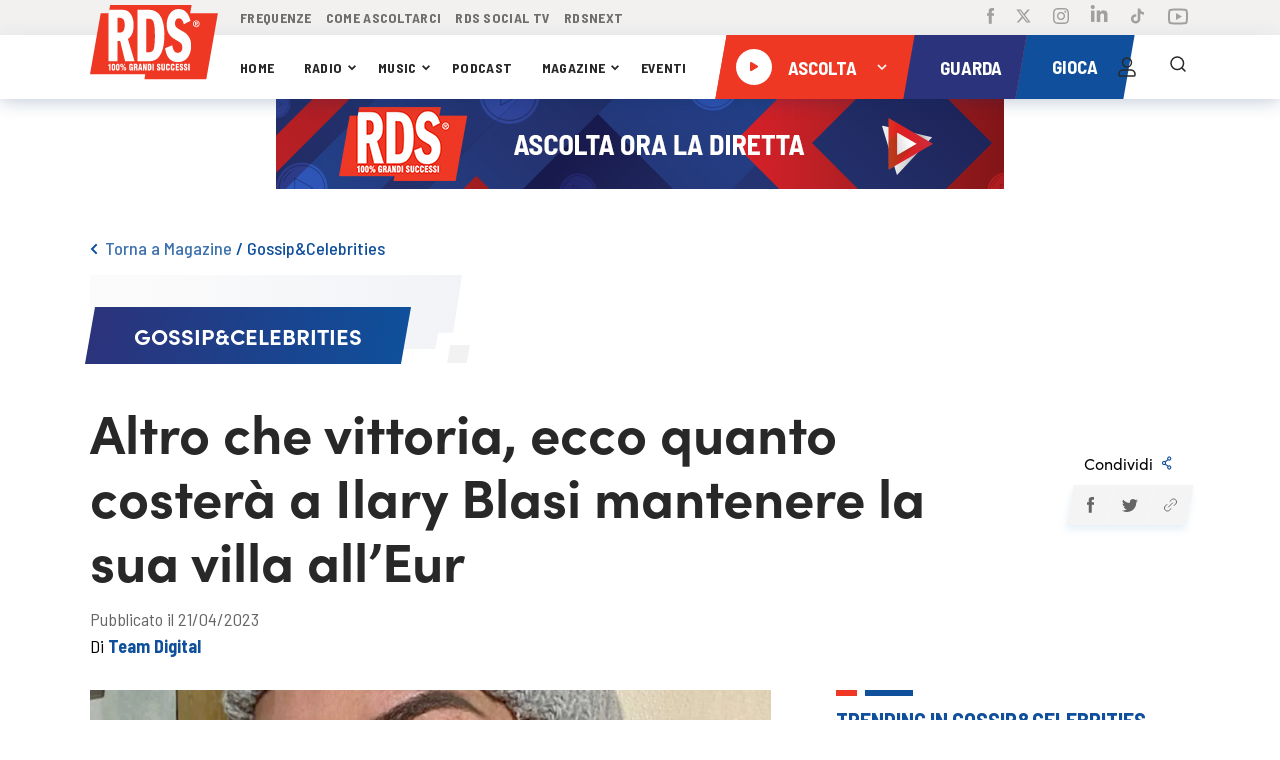

--- FILE ---
content_type: text/html; charset=UTF-8
request_url: https://www.rds.it/scopri/magazine/celebrities/altro-che-vittoria-ecco-quanto-costera-a-ilary-blasi-mantenere-la-sua-villa-alleur
body_size: 397686
content:
<!doctype html>
<html lang="it">
<head>

    <!-- Elimina cookie id5id (legacy 4w) - Eseguito all'avvio per pulizia cookie residui -->
    <script>
    (function() {
        var cookieName = 'id5id';
        var domains = ['', '.rds.it', 'rds.it', '.www.rds.it'];
        var paths = ['/', ''];
        
        domains.forEach(function(domain) {
            paths.forEach(function(path) {
                var cookieStr = cookieName + '=; expires=Thu, 01 Jan 1970 00:00:00 UTC;';
                if (path) cookieStr += ' path=' + path + ';';
                if (domain) cookieStr += ' domain=' + domain + ';';
                document.cookie = cookieStr;
            });
        });
    })();
    </script>

    <script src="/assets/rds2021/js/customelements/images-resize.js"></script>

    <script>
        window.gakeysite = 'UA-1499902-1';
    </script>
    <!-- Google Tag Manager -->
    <!-- <script>(function(w,d,s,l,i){w[l]=w[l]||[];w[l].push({'gtm.start':
                new Date().getTime(),event:'gtm.js'});var f=d.getElementsByTagName(s)[0],
            j=d.createElement(s),dl=l!='dataLayer'?'&l='+l:'';j.async=true;j.src=
            'https://www.googletagmanager.com/gtm.js?id='+i+dl;f.parentNode.insertBefore(j,f);
        })(window,document,'script','dataLayer','GTM-PKQZ29C');</script> -->
<!-- <script>
    // Initialize the data layer for Google Tag Manager (this should mandatorily be done before the Cookie Solution is loaded)
    window.dataLayer = window.dataLayer || [];
    function gtag() {
        dataLayer.push(arguments);
    }
    // Default consent mode is "denied" for both ads and analytics, but delay for 2 seconds until the Cookie Solution is loaded
    gtag("consent", "default", {
        ad_storage: "denied",
        analytics_storage: "denied",
        wait_for_update: 2000 // milliseconds
    });
    // Improve ad click measurement quality (optional)
    gtag('set', 'url_passthrough', true);
    // Further redact your ads data (optional)
    gtag("set", "ads_data_redaction", true);

    // Google Tag Manager
    (function(w, d, s, l, i) {
        w[l] = w[l] || [];
        w[l].push({
            'gtm.start': new Date().getTime(),
            event: 'gtm.js'
        });
        var f = d.getElementsByTagName(s)[0],
            j = d.createElement(s),
            dl = l != 'dataLayer' ? '&l=' + l : '';
        j.async = true;
        j.src =
            'https://www.googletagmanager.com/gtm.js?id=' + i + dl;
        f.parentNode.insertBefore(j, f);
    })(window, document, 'script', 'dataLayer', 'GTM-PKQZ29C'); //replace GTM-XXXXXX with the ID of your Google Analytics property
</script> -->

    <!-- End Google Tag Manager -->

    <!-- Google tag (gtag.js) -->
    <script async src="https://www.googletagmanager.com/gtag/js?id=G-W3RR6FE51P"></script>
    <script>
      window.dataLayer = window.dataLayer || [];
      function gtag(){dataLayer.push(arguments);}
      gtag('js', new Date());

      gtag('config', 'G-W3RR6FE51P');
    </script>

    <!-- End Google tag -->

<!-- IP anonymization with analytics.js - Google Analytics -->
<!-- <script>
    (function(i, s, o, g, r, a, m) {
        i['GoogleAnalyticsObject'] = r;
        i[r] = i[r] || function() {
            (i[r].q = i[r].q || []).push(arguments)
        }, i[r].l = 1 * new Date();
        a = s.createElement(o),
            m = s.getElementsByTagName(o)[0];
        a.async = 1;
        a.src = g;
        m.parentNode.insertBefore(a, m)
    })(window, document, 'script', 'https://www.google-analytics.com/analytics.js', 'ga');
    ga('create', window.gakeysite, 'auto');
    ga('set', 'anonymizeIp', true);
    ga('send', 'pageview');
</script> -->
<!-- End Google Analytics -->
    <!-- TikTok Pixel Code Start -->
    <script>
      !function (w, d, t) {
        w.TiktokAnalyticsObject=t;var ttq=w[t]=w[t]||[];ttq.methods=["page","track","identify","instances","debug","on","off","once","ready","alias","group","enableCookie","disableCookie","holdConsent","revokeConsent","grantConsent"],ttq.setAndDefer=function(t,e){t[e]=function(){t.push([e].concat(Array.prototype.slice.call(arguments,0)))}};for(var i=0;i<ttq.methods.length;i++)ttq.setAndDefer(ttq,ttq.methods[i]);ttq.instance=function(t){for(
          var e=ttq._i[t]||[],n=0;n<ttq.methods.length;n++)ttq.setAndDefer(e,ttq.methods[n]);return e},ttq.load=function(e,n){var r="https://analytics.tiktok.com/i18n/pixel/events.js",o=n&&n.partner;ttq._i=ttq._i||{},ttq._i[e]=[],ttq._i[e]._u=r,ttq._t=ttq._t||{},ttq._t[e]=+new Date,ttq._o=ttq._o||{},ttq._o[e]=n||{};n=document.createElement("script")
        ;n.type="text/javascript",n.async=!0,n.src=r+"?sdkid="+e+"&lib="+t;e=document.getElementsByTagName("script")[0];e.parentNode.insertBefore(n,e)};


        ttq.load('CTG0N9BC77UF4VSQP22G');
        ttq.page();
      }(window, document, 'ttq');
    </script>
    <!-- TikTok Pixel Code End -->
    <meta charset="utf-8">
    <meta http-equiv="X-UA-Compatible" content="IE=edge,chrome=1">
    <script type="text/javascript">
    window.replaceTemplateClass = (templateName) => {
        const templateClass = $('.rds-container').attr('data-template-class');
        window.currentTemplate = templateName;
        if (templateName == 'homepage') {
            templateName = 'home';
        }
        $('.rds-container').removeClass(templateClass).addClass(templateName).attr('data-template-class', templateName);
    }
</script>
<script src="/assets/rds2021/js/libs/cqfill.js"></script>
<script src="/assets/rds2021/js/libs/hammer.min.js"></script>
<script type="text/javascript" src="/assets/rds2021/js/libs/pip.js?i=3"></script>

<!-- <script src="/assets/rds2021/js/libs/video.min.js" defer></script> -->
<!-- <script src="/assets/rds2021/js/libs/preroll/vast-client-browser.min"></script> -->
<script defer src="/assets/rds2021/js/libs/preroll/main.umd.js?i=2"></script>
<!-- <script src="//imasdk.googleapis.com/js/sdkloader/ima3.js"></script> -->
<!-- <script src="https://imasdk.googleapis.com/js/sdkloader/ima3_debug.js"></script> -->
<!-- <script src="https://cdnjs.cloudflare.com/ajax/libs/videojs-contrib-ads/6.7.0/videojs.ads.js" integrity="sha512-4Q29Rps7+3620INeWt8wyosFLY0363m3Z0kCudf0nlMs2i6wvjvW/RcRnz4RIEQHq3ZMmZHhSRCEMhc9oGy/GA==" crossorigin="anonymous"></script> -->
<!-- <script src="/assets/rds2021/js/libs/preroll/videojs.ima.js"></script> -->
<!-- <script src="/assets/rds2021/js/libs/preroll/videojs.rds.adv.js"></script> -->



<script async defer src="//www.instagram.com/embed.js"></script>
<script src="https://maps.googleapis.com/maps/api/js?key=AIzaSyA1qgMowM_9fJ4NTyibiwP7LufMtR3PAm0&libraries=places" defer></script>
<script type="text/javascript" src="/assets/rds2021/tmplsjs/?ver=version_1768496103
" defer></script>
<script type="text/plain" class="_iub_cs_activate">
    console.log('FACEBOOK');
    ! function(f, b, e, v, n, t, s) {
        if (f.fbq) return;
        n = f.fbq = function() {
            n.callMethod ?
                n.callMethod.apply(n, arguments) : n.queue.push(arguments)
        };
        if (!f._fbq) f._fbq = n;
        n.push = n;
        n.loaded = !0;
        n.version = '2.0';
        n.queue = [];
        t = b.createElement(e);
        t.async = !0;
        t.src = v;
        s = b.getElementsByTagName(e)[0];
        s.parentNode.insertBefore(t, s)
    }(window, document, 'script',
        'https://connect.facebook.net/en_US/fbevents.js');
    fbq('init', '2083401141761885');
    fbq('track', 'PageView');
</script>
<!-- <script type="module" src="/assets/rds2021/js/main.js?ver=version_1768496103
"></script> -->
<!-- <script type="module" src="/assets/rds2021/dist/bundle.js?ver=version_1768496103
"></script> -->
<script type="module" src="/assets/rds2021/dist/bundle.js?ver=version_1768496103
"></script>

<link rel="amphtml" href="/amp/scopri/magazine/celebrities/altro-che-vittoria-ecco-quanto-costera-a-ilary-blasi-mantenere-la-sua-villa-alleur">
<link rel="canonical" href="https://www.rds.it/scopri/magazine/celebrities/altro-che-vittoria-ecco-quanto-costera-a-ilary-blasi-mantenere-la-sua-villa-alleur">
<meta t-if="2023-04-21T08:41:43" data-content="created" name="datePublished" content="2023-04-21T08:41:43">
<meta t-if="2023-04-21T09:08:37" data-content="updated" name="dateModified" content="2023-04-21T09:08:37">
<title>Altro che vittoria, ecco quanto coster&agrave; a Ilary Blasi mantenere la sua villa all&rsquo;Eur</title>
<meta data-content="text" name="description" content="Quando &egrave; stata resa nota la decisione del tribunale, molti giornali hanno titolato che per Ilary Blasi &egrave; stata vittoria. La showgirl ha ottenuto la villa all&rsquo;Eur e un assegno di 12.500 euro che Francesco Totti dovr&agrave; versarle ogni mese." />
<meta data-content="url" property="og:url" content="/scopri/magazine/celebrities/altro-che-vittoria-ecco-quanto-costera-a-ilary-blasi-mantenere-la-sua-villa-alleur">
<meta property="og:type" content="article">
<meta property="og:app_id" content="699880576124957">
<meta data-content="title" property="og:title" content="Altro che vittoria, ecco quanto coster&agrave; a Ilary Blasi mantenere la sua villa all&rsquo;Eur">
<meta data-content="text" property="og:description" content="Quando &egrave; stata resa nota la decisione del tribunale, molti giornali hanno titolato che per Ilary Blasi &egrave; stata vittoria. La showgirl ha ottenuto la villa all&rsquo;Eur e un assegno di 12.500 euro che Francesco Totti dovr&agrave; versarle ogni mese.">
<meta data-content="image_url" property="og:image" content="https://media.rds.it/web/wp-content/uploads/2023/01/Ilary-Blasi-1.jpg">
<meta data-content="title" property="og:alt" content="Altro che vittoria, ecco quanto coster&agrave; a Ilary Blasi mantenere la sua villa all&rsquo;Eur">
<meta name="twitter:card" content="summary_large_image">
<meta data-content="text" name="twitter:description" content="Quando &egrave; stata resa nota la decisione del tribunale, molti giornali hanno titolato che per Ilary Blasi &egrave; stata vittoria. La showgirl ha ottenuto la villa all&rsquo;Eur e un assegno di 12.500 euro che Francesco Totti dovr&agrave; versarle ogni mese.">
<meta data-content="title" name="twitter:title" content="Altro che vittoria, ecco quanto coster&agrave; a Ilary Blasi mantenere la sua villa all&rsquo;Eur">
<meta name="twitter:site" content="@RDS_official">
<meta data-content="image_url" name="twitter:image" content="https://media.rds.it/web/wp-content/uploads/2023/01/Ilary-Blasi-1.jpg">
<meta data-content="url" name="twitter:url" content="/scopri/magazine/celebrities/altro-che-vittoria-ecco-quanto-costera-a-ilary-blasi-mantenere-la-sua-villa-alleur">
<meta name="twitter:creator" content="@RDS_official">
<!--    <meta name="viewport" content="width=device-width, initial-scale=1, maximum-scale=1">-->
    <meta name="viewport" content="width=device-width, initial-scale=1, maximum-scale=5.0">
    <link rel="shortcut icon" href="https://media.rds.it/web/web-site/footer/logo-square.png">

    <!--<link href="https://fonts.googleapis.com/css2?family=Barlow+Semi+Condensed:wght@300;400;500;600;700&display=swap" rel="stylesheet">-->
<!--<link rel="stylesheet" href="//googleads.github.io/videojs-ima/third_party/videojs-ads/videojs.ads.css" />-->
<!--<link rel="stylesheet" href="//googleads.github.io/videojs-ima/src/videojs.ima.css" />-->
<link rel="stylesheet" href="https://cdnjs.cloudflare.com/ajax/libs/font-awesome/6.5.0/css/all.css">
<style>
    @import url("https://use.typekit.net/mfy7kov.css");

html,body{height:100%;width:100%;margin:0;padding:0;left:0;top:0;font-size:100%}*{line-height:1.5;-webkit-box-sizing:border-box;-moz-box-sizing:border-box;box-sizing:border-box}h1{font-size:2.5rem}h2{font-size:2rem}h3{font-size:1.375rem}h4{font-size:1.125rem}h5{font-size:1rem}h6{font-size:.875rem}p{font-size:1.125rem;font-weight:200;line-height:1.8;margin:0}.font-light{font-weight:300}.font-regular{font-weight:400}.font-heavy{font-weight:700}.left{text-align:left}.right{text-align:right}.center{text-align:center;margin-left:auto;margin-right:auto}.justify{text-align:justify}.container{width:100%;margin-right:auto;margin-left:auto}.row{position:relative;width:100%;display:flex;flex-wrap:wrap}.col-1,.col-2,.col-3,.col-4,.col-5,.col-6,.col-7,.col-8,.col-9,.col-10,.col-11,.col-12{width:100%}.col-1-sm{max-width:8.333333333333334%;flex:0 0 8.333333333333334%}.col-2-sm{max-width:16.666666666666668%;flex:0 0 16.666666666666668%}.col-3-sm{max-width:25%;flex:0 0 25%}.col-4-sm{max-width:33.333333333333336%;flex:0 0 33.333333333333336%}.col-5-sm{max-width:41.66666666666667%;flex:0 0 41.66666666666667%}.col-6-sm{max-width:50%;flex:0 0 50%}.col-7-sm{max-width:58.333333333333336%;flex:0 0 58.333333333333336%}.col-8-sm{max-width:66.66666666666667%;flex:0 0 66.66666666666667%}.col-9-sm{max-width:75%;flex:0 0 75%}.col-10-sm{max-width:83.33333333333334%;flex:0 0 83.33333333333334%}.col-11-sm{max-width:91.66666666666667%;flex:0 0 91.66666666666667%}.col-12-sm{max-width:100%;flex:0 0 100%}.row::after{content:"";display:table;clear:both}.hidden-sm{display:none}@media only screen and (min-width:1000px){.col-1{max-width:8.333333333333334%;flex:0 0 8.333333333333334%}.col-2{max-width:16.666666666666668%;flex:0 0 16.666666666666668%}.col-3{max-width:25%;flex:0 0 25%}.col-4{max-width:33.333333333333336%;flex:0 0 33.333333333333336%}.col-5{max-width:41.66666666666667%;flex:0 0 41.66666666666667%}.col-6{max-width:50%;flex:0 0 50%}.col-7{max-width:58.333333333333336%;flex:0 0 58.333333333333336%}.col-8{max-width:66.66666666666667%;flex:0 0 66.66666666666667%}.col-9{max-width:75%;flex:0 0 75%}.col-10{max-width:83.33333333333334%;flex:0 0 83.33333333333334%}.col-11{max-width:91.66666666666667%;flex:0 0 91.66666666666667%}.col-12{max-width:100%;flex:0 0 100%}.hidden-sm{display:block}}:root{--light-navy-blue:#2b337b;--default-red-rds:#ef3824;--default-red-rds-acc:#D52C1C;--cce_paginator:0;--gu_paginator:0;--pu_paginator:0;--pv_paginator:0;--cat_paginator:0;--cu_paginator:0;--cpl_paginator:0;--cpa_paginator:0;--cca_paginator:0;--it_paginator:0;--eu_paginator:0;--paginatore_scherzo:0;--usa_paginator:0;--slider_home:0;--slider_magazine:0;--altre_paginator:0;--slider_home_paginator:0;--pod_rub_paginator:0;--pod_tutti_p_paginator:0;--pod_meglio_paginator:0;--pod_musica_paginator:0;--new-songs:0;--cur-scroll:0;--perc-scroll:calc(100% / var(--cur-scroll));--max-width:1400px;--screen-w:calc(100vw);--go_paginator:0;--gir_paginator:0;--ggr_paginator:0;--post_gallery:0;--durata-gioco:0;--durata-secondi-gioco:0s}iframe.game-404{width:800px;height:640px;display:block;margin-top:50px;margin:0 auto}.single_post #red_paral_player:after{content:'';position:absolute;bottom:0;background-color:blue;height:5px;width:calc(var(--perc-scroll) * 100%);left:0;transform:translateY(100%)}html{overflow-x:hidden}button{cursor:pointer}body,*{font-family:'Barlow Semi Condensed',sans-serif;-webkit-tap-highlight-color:rgba(0,0,0,0);-webkit-tap-highlight-color:transparent}main#rds-main{background:white}a{cursor:pointer;text-decoration:none;color:inherit}ul,li{margin:0;padding:0;list-style:none}main img,#videoplayer img{width:100%;height:auto}h1{margin:15px 0}h3,h2{margin:0;font-size:inherit}.h-list li{display:inline-flex}.flex{display:flex}.justify_between{justify-content:space-between}.justify_center{justify-content:center}.align_center{align-items:center}.flex_wrap{flex-wrap:wrap}.flex_vertical{display:flex;flex-direction:column}.breadcrumb_container>div{flex-wrap:wrap}.bold{font-weight:bold}.bold_600{font-weight:600}.semi_bold{font-weight:500}.regular{font-weight:400}.font_light{font-weight:100}.clickable{cursor:pointer}.margin_auto{margin:auto}.margin_top{margin-top:20px}.margin_top_15{margin-top:15px}.margin_top_20{margin-top:20px}.margin_top_30{margin-top:30px}.margin_top_45{margin-top:45px}.margin_bottom_10{margin-bottom:10px}.margin-bottom-20{margin-bottom:20px}.margin-bottom-25{margin-bottom:25px}.margin_bottom_30{margin-bottom:30px}.margin_bottom_40{margin-bottom:40px}.bg_gray_block{max-width:380px;position:absolute;left:0;top:0}.show_tablet{display:none}.p_hidden{display:none!important}.h-padded-container{position:relative}.h-padded-container::after{content:"";position:absolute;width:var(--screen-w);height:100%;top:0;left:calc((0px - var(--screen-w) + var(--max-width)) / 2);z-index:-1}.blue-background::after{background-color:#0f4f9b}.dark-blue-background{background-color:#2b337b}.dark-blue-background::after{background-color:#2b337b}.light-gray-background{background-image:linear-gradient(to bottom,#f4f4f4,#f5fbff 25%)}.light-gray-background::after{background-image:linear-gradient(to bottom,#f4f4f4,#f5fbff 25%)}.container_leader_hp{background-image:linear-gradient(to top,#f4f4f4,#f5fbff 25%);padding-bottom:20px}.container_leader_hp::after{background-image:linear-gradient(to top,#f4f4f4,#f5fbff 25%)}.darker-background:after{background-color:#1d2354}button{border-color:transparent;background:transparent;padding:0;border-width:0;font-size:inherit}.one_of_three{width:35%}.two_of_three,.two_of_three_full{width:65%}.two_of_three>div{width:50%}.gradient-blue-background{background-image:linear-gradient(to left,#104d99,#2a357d)}.gradient-blue-background::after{background-image:linear-gradient(102deg,rgb(42 53 125) 0,rgb(42 53 125) 48%,rgb(16 77 153) 54%,rgb(16 76 152) 100%)}.gray-background::after{background-color:#f2f2f2}.second-gray-background::after{background-color:#f4f4f4}.gradient-dark-background::after{background-image:linear-gradient(to left,rgb(2 152 214) 50%,rgb(14 79 155) 50%)}.light-blue-background::after{background-image:linear-gradient(250deg,#0f4f9b 100%,#1578be)}.light-blue-navy-background{background-image:linear-gradient(to left,#0097d6,#0f4f9b)}.light-blue-navy-background::after{background-image:linear-gradient(253deg,#0097d6 0,#0097d6 48%,#0f4f9b 54%,#0f4f9b 100%)}.light-gray-background-giochi{background-image:linear-gradient(251deg,#fbfbfb,#f1f3f7 0)}.light-gray-background-giochi::after{background-image:linear-gradient(251deg,#fbfbfb,#f1f3f7 0)}.light-gray-background-partecipanti{background-image:linear-gradient(180deg,#F1F3F7 0,#F7F8F9 69%,#FBFBFB 100%)}.light-gray-background-partecipanti::after{background-image:linear-gradient(180deg,#F1F3F7 0,#F7F8F9 69%,#FBFBFB 100%)}.image-background{background-image:linear-gradient(to left,#104d99,#2a357d)}.image-background::after{background-image:linear-gradient(102deg,rgb(42 53 125) 0,rgb(42 53 125) 48%,rgb(16 77 153) 54%,rgb(16 76 152) 100%)}.box-container{max-width:var(--max-width);margin:0 auto;width:100%}#sticky_nav.blue_bg_profilo{background-image:linear-gradient(250deg,#0f4f9b,var(--light-navy-blue))}#rds-main>div{position:relative}.h-padded-container{padding-left:90px;padding-right:90px}.h-margin-container{margin-left:90px;margin-right:90px}.container.h-padded-container{width:calc(100% - 180px)}header{padding-left:0;padding-right:0;box-shadow:0 4px 16px 0 rgba(0,46,100,.2)}.header-row .parallelogram{}.header-row{padding-left:175px}.header-row nav a{font-size:14px;text-transform:uppercase;margin:auto 9px auto 0;letter-spacing:.3px;color:#282828}.header-row nav a+a{}.header-row-top{background-color:#f2f1f0;height:48px}.header-row-top nav a{color:#a0a0a0}.header-row-top nav{width:39%;max-width:350px;justify-content:space-between;z-index:1}.header-row-bottom{height:64px;box-shadow:0 4px 16px 0 rgba(0,46,100,.2);background-color:#fff}.header-social{margin-left:auto;display:flex;z-index:1}.header-actions{display:flex;z-index:1}.header-actions{height:64px}.header-logo{position:absolute;z-index:1;top:63px;padding-left:25px;display:flex}.header-nav{width:46%;justify-content:space-between;padding:0 20px 0 0;z-index:1}.header-social li{margin:auto 0 auto 21px}.header-actions li{width:42px;display:flex;justify-content:flex-end}li.clickable.search_logo{width:37px}.header-actions li img{width:24px}.parallelogram{position:relative}.parallelogram_slim{position:relative;height:30px;display:flex;padding:0 20px;position:absolute;bottom:-5px;left:10px}.parallelogram_slim .label_title{font-size:15.25px;color:white;font-weight:700;font-family:sofia-pro,sans-serif!important;text-transform:uppercase}.parallelogram_slim::before{z-index:0;content:'';position:absolute;width:100%;height:100%;left:0;top:0;transform:skew(-10deg)}.parallelogram-content{z-index:1;position:relative;width:100%;height:100%;display:flex}.parallelogram::before{z-index:0;content:'';position:absolute;width:100%;height:100%;left:0;top:0;transform:skew(-10deg)}.player-rect{width:263px;height:54px;display:flex;padding:0 20px}.player-blue-rect{width:fit-content;width:-moz-fit-content;height:54px;display:flex;padding:0 20px}.player-rect_header{min-width:227px;height:64px;display:flex;padding:0 11px}.player-rect_header::before{background-color:#ef3824}.player-blue-rect::before,.parallelogram_slim::before{background-image:linear-gradient(to left,#0f4f9b,var(--light-navy-blue))}.parallelogram-content>*{margin-top:auto;margin-bottom:auto}.parallelogram_slim .label_title{margin-bottom:4px}.player-text{cursor:pointer;font-size:14pt;font-weight:bold;font-style:normal;line-height:normal;letter-spacing:normal;color:#fff;text-transform:uppercase;z-index:0}.player-text-btns{color:#EF3824;text-align:center;font-size:14px;font-style:normal;font-weight:700;line-height:21px;text-transform:uppercase;background-color:rgba(255,255,255,.6);padding:4px 8px}.player-text-btns:hover{background-color:white}.player-text-btns-clicked{background-color:white}.player-dropdown-disabled{visibility:hidden;pointer-events:none}.sofia_font,.sofia_font *{font-family:sofia-pro,sans-serif!important}.scopri-anche-rettangle{margin-bottom:8px}.title_white{font-weight:bold;color:#fff;text-transform:uppercase;margin:0}.rettangolo-rosso-scopri-anche{width:21px;height:6px;background-color:#ef3824;margin-right:8px}.rettangolo-blu-short{width:21px;height:6px;background-color:#0f4f9b;margin-right:8px}.rettangolo-blu-scopri-anche{width:48px;height:6px;background-color:#0f4f9b}.rettangolo-light-blue-short{width:21px;height:6px;background-color:#0097d6;margin-right:8px}.rettangolo-rosso-long{width:48px;height:6px;background-color:var(--default-red-rds);margin-right:7px}.rettangolo-bianco-long{width:48px;height:6px;background-color:white}.rettangolo-bianco-short{width:21px;height:6px;background-color:white;margin-right:7px}.rettangolo-bianco-scopri-anche{width:48px;height:6px;background-color:#fff}.title_section{font-size:22px;font-weight:bold;font-family:sofia-pro,sans-serif;text-align:center;color:white}.rettangolo-piccolo-scopri-anche{width:21px;height:6px;background-color:#ef3824;margin-right:8px}.rettangolo-grande-scopri-anche{width:48px;height:6px;background-color:#0f4f9b}.valign{align-content:center}.img_little_block{min-width:110px;max-width:110px;height:110px;box-shadow:0 2px 16px 0 rgba(0,46,100,.2)}.img_little_block img{height:100%;object-fit:cover}.right_content_single_post a{width:100%}.img_medium_block{min-width:200px;max-width:200px;height:200px;box-shadow:0 2px 16px 0 rgba(0,46,100,.2)}.box_shadow{box-shadow:0 0 16px 0 rgba(0,46,100,.2)}.box_shadow_dark{box-shadow:0 4px 24px 0 rgba(47,4,13,.5)}.border_bottom_red{box-shadow:0 4px 0 0 #ef3824}.width_full{width:100%}.width_50{width:50%}.header-actions li.hamburger_menu_cont{display:none}.hamburger_menu.is_open{background:var(--default-red-rds);width:100%;height:100%}.hamburger_menu.is_open img{content:url(https://media.rds.it/web/web-site-brandnew/svg/icon-close.svg)}.scopri_orizzontale_blue{color:#0f4f9b;font-weight:600;min-width:194px;text-align:center;cursor:pointer}.scopri_orizzontale_white{cursor:pointer;color:white;font-weight:600;min-width:239px;text-align:center;display:flex;justify-content:center;align-items:center;position:relative}.paginatore-current{color:var(--default-red-rds)}.margin_left{margin-left:auto}.margin_bottom{margin-bottom:30px}.ellypsis-class{overflow:hidden;text-overflow:ellipsis;white-space:nowrap}.ellypsis-two-lines{overflow:hidden;display:-webkit-box;-webkit-line-clamp:2;-webkit-box-orient:vertical}.ellypsis-one-line{overflow:hidden;display:-webkit-box;-webkit-line-clamp:1;-webkit-box-orient:vertical}.ellypsis-three-lines{overflow:hidden;display:-webkit-box;-webkit-line-clamp:3;-webkit-box-orient:vertical}.ellypsis-four-lines{overflow:hidden;display:-webkit-box;-webkit-line-clamp:4;-webkit-box-orient:vertical}.fit_content{width:fit-content;width:-moz-fit-content}.font_12{font-size:12px}.font_13{font-size:13px}.font_14{font-size:14px}.font_16{font-size:16px}.font_18{font-size:18px}.font_20{font-size:20px}.font_21{font-size:21px}.font_22{font-size:22px}.font_24{font-size:24px}.font_23{font-size:23px}.font_25{font-size:25px}.font_28{font-size:28px}.font_30{font-size:30px}.font_32{font-size:32px}.font_36{font-size:36px}.font_40{font-size:40px}.font_50{font-size:50px;line-height:1.2}.font_54{font-size:54px;line-height:1.2}.bold{font-weight:bold}.text_center{text-align:center}button{outline:0}#right_player_mobile>div.divider{width:2px;height:100%;background:white;opacity:.2}.font_uppercase{text-transform:uppercase}.font_capitalize{text-transform:capitalize}.container_little_play_item{justify-content:space-between;align-items:center;margin-bottom:12px;padding-right:16px;position:relative}.image_little_block{width:100px;height:100px}.content_little_block{display:flex;align-items:center;margin-right:auto;margin-left:20px;max-width:calc(100% - 184px)}.content_little_block img{width:32px;height:32px;margin-right:16px}.action_div_little_block img{width:24px}.action_div_little_block{align-items:center;position:absolute;right:9px}.content_title_little_block{font-size:18px;font-weight:600;color:#282828;max-width:264px}.no_padding{padding-right:0;padding-left:0;padding-top:0;padding-bottom:0}.shape-xs{background-image:url(https://media.rds.it/web/web-site-brandnew/svg/parallax/shape-xs.svg);width:44px;height:39px;position:absolute;z-index:10}.shape-s{background-image:url(https://media.rds.it/web/web-site-brandnew/svg/parallax/shape-s.svg);width:91px;height:79px;position:absolute;z-index:10}.shape-m{background-image:url(https://media.rds.it/web/web-site-brandnew/svg/parallax/shape-m.svg);width:205px;height:62px;position:absolute;z-index:10}.shape-l{background-image:url(https://media.rds.it/web/web-site-brandnew/svg/parallax/shape-l.svg);width:167px;height:143px;position:absolute;z-index:10}.layer{position:absolute;width:100%;height:100%;top:0;left:0;overflow:hidden}#main_content_player>*{position:relative;z-index:0}.slow{transform:translateY(calc(0px + (0.2px * var(--cur-scroll))))}.fast{transform:translateY(calc(0px + (0.5px * var(--cur-scroll))))}#map{height:220px}.opaque{opacity:.8}.color_red{color:#ef3824}.color_blue{color:#0f4f9b}.color_blue_2{color:#155db2}.color_gray{color:#666}.color_dark_blue{color:#2a3279}.color_white{color:#fff}.color_yellow{color:#f7bd27}.white_font{color:white}.dark_font{color:#282828}.rds_blue_font{color:var(--light-navy-blue)}.icon_dropdown{width:7px;margin-left:5px;transition:all .3s}.icon_dropdown_big{width:26px;margin-left:5px}.hide_oriz_scroll::-webkit-scrollbar{display:none}.pos_relative{position:relative}/*!* background of the scrollbar except button or resizer *!*/
/*!* scrollbar itself *!*/
/*!* set button(top and bottom of the scrollbar) *!*/
/*!* Handle *!*/
/*!* Handle on hover *!*/
.overlay-wait{position:fixed;z-index:1000;background-color:rgba(255,255,255,.7);overflow:hidden;display:none;top:0;left:0;width:100%;height:100%}.overlay-wait img{position:absolute;opacity:.8;left:50%;top:50%;width:100px;height:100px;transform:translate(-50%,-50%)}.icon-error{display:none}.fieldset-error{border-color:#ef3824!important}.error-messages{font-weight:normal;font-stretch:normal;font-style:normal;line-height:normal;letter-spacing:normal;color:#ef3824;font-size:14px}#form_horeca .error-messages{margin:3px 3px 0}.fieldset-error .icon-error{display:block;position:relative;bottom:6px;width:20px;height:20px}#immagine_profilo_logged_container{display:none;justify-content:center}#immagine_profilo_not_logged_container{display:flex;justify-content:center}#immagine_profilo_not_logged_container.user_logged{display:inline-flex}.breadcrumb_container{margin-top:40px;margin-bottom:13px}.page_title_container{position:relative;margin:10px 0 0 0}.title_bg_label{max-width:380px}.label_title_page{background-image:linear-gradient(to left,#0f4f9b,var(--light-navy-blue));width:auto;padding:12px 44px;transform:skew(-10deg);position:absolute;top:32px}.label_content_page{transform:skew(10deg)}#registrati-step-2{display:none}#registrati-step-1{display:block}.post-h{align-items:baseline}.magazine-category #blocco_magazine .parallelogram,.magazine-category #blocco_magazine .bg_gray_block{display:none}.opacity_8{opacity:.8}.icon_dropdown.open{transform:rotate(90deg);transition:all .3s}.show_mobile{display:none}.title_single_post{width:80%;margin-top:30px;word-break:break-word}.subtitle_single_post{margin:0 0 30px;padding:0;font-size:1.1em}.heart_img_little_block{width:24px;cursor:pointer}.heart_img_little_block.liked{content:url(https://media.rds.it/web/web-site-brandnew/svg/icon-heart-select_2.svg);transition:all .3s;animation-name:pop;animation-duration:.3s;animation-timing-function:linear;animation-iteration-count:1;cursor:pointer}.blue_in_mobile.set_preferiti.liked img{content:url(https://media.rds.it/web/web-site-brandnew/svg/icon-heart-select.svg);transition:all .3s;animation-name:pop;animation-duration:.3s;animation-timing-function:linear;animation-iteration-count:1;cursor:pointer}.fieldset-error .eye-icon{margin-bottom:25px}.line_1-4{line-height:1.4}#container_scrivi_messaggio .emojionearea .emojionearea-picker{width:105%!important;left:-7px!important}#container_scrivi_messaggio_sticky .emojionearea .emojionearea-picker{width:272px!important;right:22px!important}.emojionearea .emojionearea-picker .emojionearea-wrapper{width:auto!important}.emojionearea .emojionearea-button{right:38px!important}.emojionearea .emojionearea-button>div{top:2px}.emojionearea .emojionearea-picker.emojionearea-picker-position-top .emojionearea-wrapper:after{right:46px!important}.emojionearea.emojionearea-inline{height:100%!important}.emojionearea .emojionearea-picker.emojionearea-picker-position-top{top:-30px}#container_scrivi_messaggio_sticky .emojionearea .emojionearea-button{top:16px!important;right:40px!important}#container_scrivi_messaggio_sticky .emojionearea.emojionearea-inline>.emojionearea-editor{top:11px!important}#container_scrivi_messaggio_sticky .emojionearea .emojionearea-picker.emojionearea-picker-position-bottom{top:70px}.emojionearea.emojionearea-inline>.emojionearea-editor{margin-right:45px}.daterangepicker .calendar-table th,.daterangepicker .calendar-table td{font-family:sofia-pro,sans-serif!important}button.cancelBtn.btn.btn-sm.btn-default{border:1px solid gray;border:solid 1px #dbdbdb;color:#282828;padding:5px 28px;background:white}button.applyBtn.btn.btn-sm.btn-primary{border:1px solid var(--default-red-rds);color:white;padding:5px 28px;background:var(--default-red-rds)}.daterangepicker td.active,.daterangepicker td.active:hover{background-color:var(--light-navy-blue)!important}.daterangepicker td.in-range:not(.active){background-color:rgb(43 51 123 / 13%)!important}.daterangepicker thead,.daterangepicker td.in-range,.daterangepicker td.available{color:#282828}.container-content.eventi{width:calc((100% - 60px) / 3)}.choose_sub_categoria:hover{background-color:#1578be;color:white}.flex_start{justify-content:flex-start}#leaderboardPh{display:flex;justify-content:center}#rds-main .rds-modal-popup{position:fixed;width:100%;height:100%;background-color:rgb(0 0 0 / 70%);z-index:100;top:0;left:0}.rds-modal-popup-box.half-page{width:50%;height:30%}.rds-modal-popup-box{background-color:white;position:absolute;top:50%;left:50%;transform:translate(-50%,-50%);z-index:999999999}.show_in_mobile{display:none}.hide_in_mobile{display:block}.container_blue_action_all{display:none;width:max-content;position:absolute;background:#0f4f9b;right:0;bottom:40px;min-width:200px;box-shadow:0 0 10px 0 rgba(0,25,55,.58)}.click_to_open_menu{cursor:pointer}.container_blue_action_all img{width:25px;margin-right:5px}.container_blue_action_all .blue_in_mobile{padding:14px}#rds-main .popup-errore-main{position:static}#rds-main .popup-messaggio-main{position:static}#rds-main .popup-gioco-fanize{position:static}.popup-errore-main #popup-errore-box,.popup-messaggio-main #popup-messaggio-box,.popup-messaggio-summerfestival #popup-messaggio-box,.popup-gioco-fanize #popup-fanize-box{width:50%;position:fixed;top:50%;left:50%;transform:translate(-50%,-50%);padding:20px 30px;background-color:white;z-index:15;max-width:600px}.popup-errore-main #popup-redimi-premio{width:75%;position:fixed;top:50%;left:50%;transform:translate(-50%,-50%);padding:20px 30px;background-color:white;z-index:15;max-width:800px}#input_risposta{display:none}.position-center{display:flex;align-items:center;justify-content:center;flex-direction:column}.x-delete{display:flex;justify-content:flex-end}.popup-conferma-close img{width:24px;height:24px;cursor:pointer}.popup-title{margin-bottom:15px;text-align:center}.popup-info{width:70%;display:flex;justify-content:center;align-items:center;opacity:.8;line-height:1.44;color:#282828;margin-bottom:30px}.popup-info div{text-align:center}.popup-conferma-button{justify-content:center;width:70%}.popup-conferma-button .popup-conferma-close{text-transform:uppercase;padding:13px 45px;line-height:normal;cursor:pointer;color:#fff;background-color:#ef3824}.popup-annulla{text-transform:uppercase;padding:13px 45px;line-height:normal;cursor:pointer;color:var(--default-red-rds);border:2px solid var(--default-red-rds)}.overflow_hidden{overflow:hidden}.header-welcome{margin-top:40px}.rdsadv img{width:auto;height:auto}.checkmark{background-image:url(https://media.rds.it/web/web-site-brandnew/svg/checkbox1.svg?p=2);background-repeat:no-repeat;position:absolute;top:0;left:0;height:30px;width:30px;transition:all .3s ease}.checkmark.radio-checkmark{background-size:cover}.checkmark-container{width:30px;height:30px;display:inline-flex}.container_checkbox{position:relative;margin:0 10px;cursor:pointer}.container_checkbox input:checked~.checkmark{background-image:url(https://media.rds.it/web/web-site-brandnew/svg/checkbox2.svg?p=2);transition:all .3s ease;background-repeat:no-repeat}.container_checkbox.radio-container-checkbox{display:inline-flex;align-items:center;height:30px}.radio-container-checkbox input[type=radio]{opacity:0}.radio-container-checkbox .checkmark-radio-label{display:inline-flex;align-items:center;margin-bottom:4px}.container_checkbox input:not(:checked)~.checkmark~span{opacity:.3}.container_checkbox + span{margin-left:10px}@media only screen and (max-width:950px){.rdsadv img{width:100%;height:auto}}@media only screen and (max-width:1150px){.popup-errore-main #popup-errore-box,.popup-messaggio-main #popup-messaggio-box,.popup-messaggio-summerfestival #popup-messaggio-box,.popup-gioco-fanize #popup-fanize-box{width:60%}.popup-info{width:100%}.hide_in_tablet{display:none}.h-padded-container{padding-left:60px;padding-right:60px}}@media only screen and (max-width:650px){.show_in_mobile{display:block}.hide_in_mobile{display:none}.single_post #red_paral_player:after{content:'';position:absolute;bottom:0;background-color:var(--light-navy-blue);height:5px;width:calc(var(--cur-scroll-perc) * 1%);left:0;transform:translateY(100%)}.parallelogram_slim .label_title{font-size:11px}.img_little_block img{height:auto}}@media only screen and (max-width:750px){.popup-errore-main #popup-errore-box,.popup-messaggio-main #popup-messaggio-box,.popup-messaggio-summerfestival #popup-messaggio-box,.popup-gioco-fanize #popup-fanize-box{width:90%}}#post-gallery-container>div{min-width:100%}#mpuPh{width:300px}.contenitore_iframe_video_post{position:relative;padding-top:56%}.contenitore_iframe_video_post iframe{position:absolute;top:0;left:0;width:100%;height:100%;border:0}#main-inclusion::-webkit-scrollbar{width:0}#main-inclusion{margin-bottom:40px}.lyrics_cont_mobile,#container_chat_mobile{overscroll-behavior:contain}.title_page_container{margin-bottom:13px}#rds-main.is_in_app #log_out_block{display:none}#rds-main.is_in_app .palinsesto-calendar{position:fixed;top:0;width:100%}#rds-main.is_in_app .header_palinsesto .title-box{visibility:hidden}#rds-main.is_in_app .header_palinsesto.header-welcome{margin-top:18px}#rds-main.is_in_app .scheda-programma .link-programma-box{display:none}#rds-main.is_in_app .scheda-programma .palinsesto-musica-play{display:none}#rds-main.is_in_app .breacrumb_contatti{display:none}#rds-main.is_in_app .breacrumb_tec{display:none}.vjs-control-bar{display:none!important}.video-ad-container{display:block!important;width:100%;height:100%;position:fixed;top:0;left:0;z-index:99999;background:radial-gradient(rgb(0 0 0 / 80%),rgb(255 255 255 / 80%))}.video-ad-container>div{width:70%!important;position:absolute;height:70%!important;top:50%;left:50%;transform:translate(-50%,-50%);z-index:101}.w100{width:100%!important}#tampone-videopreroll{position:absolute;width:100%;height:100%;top:0;left:0;z-index:99999}.playing-bottom-player ::part(acsb-trigger){display:none!important}.playing-bottom-player .iubenda-cs-preferences-link.iubenda-tp-btn{display:none!important}.medium-inside{display:flex;width:100%}#mpuPh{margin:0 auto}.youtube-container{position:relative;height:0;padding-top:56.25%}.youtube-container iframe{top:0;left:0;right:0;bottom:0;width:100%;height:100%;position:absolute}.width-50{width:50%}.font-red-bold{text-transform:uppercase;font-weight:bold;color:#C22E1E}.padding-top-45{padding-top:45px}.footer-top-container{display:flex;justify-content:space-between;padding-top:80px;padding-bottom:80px;font-size:16px;background-color:#f2f2f2}.footer-left{display:flex;justify-content:space-between}.footer-left img{height:auto}.list-story ul li{cursor:pointer}.list-story ul li:first-of-type{margin-bottom:10px}.list-story ul li{line-height:25px}.footer-right{display:flex;justify-content:space-between}.work-with-us{width:45%}.work-with-us p{font-size:16px;line-height:24px;font-weight:400;letter-spacing:0;opacity:.8;margin-top:0;margin-bottom:25px;color:#282828}.work-with-us span{font-weight:600}.download-box{width:45%}.download-box .icon-store{width:118px;height:38px;margin-right:20px;margin-top:15px}.footer-bottom-container{height:110px;display:flex;justify-content:space-between;color:#fff;background-image:linear-gradient(to left,#0f4f9b,var(--light-navy-blue))}.copyright-box p{margin:0;opacity:.8;line-height:1.36;font-size:14px}.legal-link-box{width:85%}.legal-link-box ul li{display:inline;font-size:14px;font-weight:600;margin-right:30px}.social-icon-box{width:15%;display:flex;flex-direction:row;align-items:center}.social-icon-box div{width:24px;object-fit:contain;margin-right:10px;min-width:20px;display:flex}.social-icon-box div a{display:flex;align-items:flex-end}.social-icon-box div img{width:100%;vertical-align:bottom}.copyright-box.sofia_font{width:40%;display:flex;flex-direction:column;justify-content:center}.legal-link-box{display:flex;align-items:center}@media screen and (max-width:1330px){.copyright-box{width:45%;margin-right:5px}.footer-bottom-right{width:65%}.legal-link-box{margin-left:40px}}@media screen and (min-width:750px) and (max-width:1240px){.social-icon-box{position:absolute;top:70%;left:92%;transform:translate(-50%,-80%)}}@media screen and (max-width:1240px){.footer-top-container{padding-left:39px}.footer-bottom-container{position:relative;height:auto;flex-wrap:wrap;padding:30px 39px 30px 39px}.copyright-box{width:fit-content;width:-moz-fit-content;padding-top:0}.legal-link-box{width:auto;padding-top:15px;margin-left:0}.legal-link-box ul li{font-size:16px;font-weight:600}}@media screen and (max-width:1000px){.icon-store-box{flex-direction:column}.download-box{padding-left:45px}.social-icon-box{top:74%;left:86%}}@media screen and (max-width:950px){.footer-left .logo-rds{width:120px;height:80px}.footer-bottom-right{width:80%}}@media screen and (max-width:810px){.footer-top-container{padding:35px}.work-with-us p{font-size:14px}}@media screen and (max-width:750px){.footer-top-container{display:flex;flex-direction:column}.footer-left .logo-rds{width:102px;height:60px}.footer-left{display:inline-block}.footer-right{flex-direction:column}.download-box{width:80%;padding-left:0}.margin-top-25{margin-top:25px}.work-with-us{width:70%}.work-with-us p{margin-bottom:10px}.footer-bottom-container{height:fit-content}.footer-bottom-right{display:flex;flex-direction:column}.legal-link-box ul{display:grid}.legal-link-box ul li{margin-bottom:15px}.social-icon-box{display:inline-flex}.width-50{width:100%}}.link_text_underline:before{content:"";display:block;width:100%;height:3px;background-color:#FFF;position:absolute;left:0;bottom:-3px;transform-origin:left;transform:scale(0);transition:.25s linear}.link_text_underline:hover:before{transform:scale(1)}.hover_menu{position:relative}.hover_menu::before{content:" ";display:block;position:absolute;border-bottom:solid 3px #ddd;top:30px;width:0;left:50%;margin:0 auto;transition:all .3s;z-index:-1}.hover_menu_profilo::before{content:" ";display:block;position:absolute;border-bottom:solid 3px #ddd;top:39px;width:0;left:50%;margin:0 auto;z-index:0}.header-nav a:hover::before{border-bottom:solid 3px var(--default-red-rds);width:100%;left:0}.header-social li:hover svg path{fill:#0f4f9b;transition:all .3s}.header-nav .hover_menu:hover::before{border-bottom:solid 3px var(--default-red-rds);width:100%;left:0}.header-nav .hover_menu.selected:hover::before{border-bottom:solid 3px var(--default-red-rds);width:100%;left:50%}.main_menu_voice.selected::before{border-bottom:solid 3px var(--default-red-rds);width:100%;left:50%;transform:translateX(-50%)}a.voice_menu_to_click_mobile{position:relative}.voice_menu_to_click_mobile.cont_voice_mobile_menu.selected:before{content:" ";display:block;position:absolute;transition:all .3s;left:-22px;top:46%;width:18px;height:0;background:var(--default-red-rds)}.voice_menu_to_click_mobile.multi_voice_menu_cont.selected:before{content:" ";display:block;position:absolute;transition:all .3s;left:0;top:46%;width:18px;height:3px;background:var(--default-red-rds)}.voice_menu_to_click_mobile.open{background:var(--light-navy-blue);color:white}.multi_voice_menu_cont.selected .multi_voice_menu:before{border-bottom:solid 3px var(--default-red-rds);width:100%;left:50%;transform:translateX(-50%)}.blue_hover:hover,.blue_hover.selected{color:#155db2;transition:all .3s}.tab-nav.hover_menu_profilo:hover::before{border-bottom:solid 3px var(--default-red-rds);width:100%;left:0}.tab-nav.hover_menu_profilo.selected:hover::before{width:100%;left:50%;transform:translateX(-50%)}.sub_menu_container .sub_menu:hover{opacity:1}.skew{display:inline-block;transition-duration:.3s;transition-property:transform;transform-origin:0 100%}.skew:hover{transform:skew(-10deg)}.shrink{display:inline-block;transition-duration:.3s;transition-property:transform}.shrink:hover{transform:scale(.9)}@keyframes pop{50%{transform:scale(1.5)}100%{transform:scale(1)}}.pop{display:inline-block}@keyframes popShare{50%{transform:scale(1.3)}100%{transform:scale(1)}}.popShare{display:inline-block}.icon_sharing_post.clicked{transition:all .3s;animation-name:popShare;animation-duration:.3s;animation-timing-function:linear;animation-iteration-count:1;cursor:pointer}#content_blocco_magazine,#ultime_news_magazine{margin-top:40px;margin-bottom:40px;display:flex;justify-content:space-between;align-items:baseline}#content_blocco_magazine .row>div{width:47%}.scopri-anche-title-container{margin-bottom:30px}.single_trending_post_cont{padding:20px}.single_content_trending{display:flex;align-items:center;margin-bottom:8px;position:relative;justify-content:space-between;padding-right:20px}.single_content_trending:hover{box-shadow:0 2px 13px 0 rgba(0,0,0,.2);transition:all .3s;background:white}.arrow_open{color:var(--default-red-rds);font-weight:700;visibility:hidden}.single_content_trending:hover .arrow_open{visibility:visible}.big_number{font-size:32px;font-weight:bold;font-stretch:semi-condensed;font-style:normal;line-height:normal;letter-spacing:normal;color:#ef3824;margin-right:15px}.content_single_trending{font-size:18px;font-weight:600;font-stretch:normal;font-style:normal;line-height:1.3;letter-spacing:normal;color:#282828}.small_grey_text{color:#666;font-size:14px;font-weight:500;font-stretch:semi-condensed}.black_title_label{font-size:18px;font-weight:bold;color:#282828;line-height:1.3}.vertical_line_blue{height:1px;opacity:.1;width:39%;background:#1578be}.single_ultime_news{margin-bottom:21px;width:23%}.single_ultime_news img{height:auto;width:100%;box-shadow:0 4px 0 0 #ef3824}.container_last_news{margin-top:20px;justify-content:space-between;flex-wrap:wrap}#blocco_player_nav{height:50px;background:#155db2;display:flex;align-items:center;justify-content:space-around;color:#fff}#next_song_collapsed{display:none}#blocco_player.collapsed #next_song_collapsed{display:block;min-width:fit-content;min-width:-moz-fit-content}#blocco_player:not(.collapsed) .coll_ellypsis-one-line{overflow:hidden;display:-webkit-box;-webkit-line-clamp:1;-webkit-box-orient:vertical}.che_canzone_era_header_lyrics{height:200px;overscroll-behavior:contain}.close_option_mobile{display:none;font-size:36px;font-weight:100;transform:rotate(45deg);margin-left:13px;position:absolute;right:31px;color:white}.icona_player.selected_mobile .close_option_mobile{display:block}.home>div.sticky_nav{z-index:12}.container_img_profilo_nav{display:flex;align-content:center}#immagine_profilo_nav{object-fit:cover;border-radius:50%;border:solid 2px #f2f1f0;width:35px;height:35px;margin-left:8px}.my-rds-label{padding:20px 16px}.my-rds-cont{display:flex;align-items:center;justify-content:space-between}.my-rds-label.selected:after{content:"";width:65%;height:2px;background:#da4933;position:absolute;bottom:14px;left:17%}#open_player_sticky{position:absolute;left:50%;bottom:18px;transform:rotate(90deg) translate(0%);cursor:pointer;z-index:12;bottom:10px}.explode.player-explode.open img{transform:rotate(0deg);-webkit-transition:all .5s ease;-moz-transition:all .5s ease;-o-transition:all .5s ease;transition:all .5s ease}.explode.player-explode img{transform:rotate(180deg);width:24px;height:24px;cursor:pointer;-webkit-transition:all .5s ease;-moz-transition:all .5s ease;-o-transition:all .5s ease;transition:all .5s ease}.player_blocco{width:32px;height:32px;border-radius:50%;display:flex;align-items:center;justify-content:center;margin-right:16px;flex-shrink:0}.hidden_player{visibility:hidden}.action_player_click{margin-top:15px;margin-left:71px}.vertical_line{height:2px;background:white;max-width:14%;min-width:9%;opacity:.2}#closed_right_player{width:50px;background-color:#2b337b;min-width:50px;justify-content:space-between;align-items:center;height:100%;z-index:11}#container_button_open_right{width:100%;height:50px;text-align:center;cursor:pointer}.text_small_player{margin-right:10px;font-size:16px;font-weight:600}#container_button_open_right.open{-webkit-transform:scaleX(-1);transform:scaleX(-1);-webkit-transition:all .5s ease;-moz-transition:all .5s ease;-o-transition:all .5s ease;transition:all .5s ease}#extra_right_content.open{width:300px;padding:20px;position:relative;-webkit-transition:all .5s ease;-moz-transition:all .5s ease;-o-transition:all .5s ease;transition:all .5s ease}#extra_right_content{width:0;color:white;padding:20px 0;-webkit-backdrop-filter:blur(3px);backdrop-filter:blur(3px);background-color:#1d2354;-webkit-transition:all .5s ease;-moz-transition:all .5s ease;-o-transition:all .5s ease;transition:all .5s ease}#extra_right_content_mobile{width:100%;color:white;height:0;background-color:#1d2354}#extra_right_content_mobile.open{width:100%;height:calc(100% - 50px);position:relative}#mobile_player.open{width:100%;height:100%;top:0}#mobile_player.open .icona_player{opacity:.5;background-color:#13194f}#mobile_player.open .icona_player.selected_mobile{opacity:1;background-color:#1d2354}#mobile_player{height:0;position:absolute;width:100%;top:calc(100% - 50px);z-index:11}.container_right_player{position:absolute;height:100%;display:flex;z-index:11;bottom:0;right:0}.icona_player{width:50px;height:50px;display:flex;align-items:center;justify-content:center;cursor:pointer;-webkit-transition:all .5s ease;-moz-transition:all .5s ease;-o-transition:all .5s ease;transition:all .5s ease}.icona_player.selected{background:var(--default-red-rds);-webkit-transition:all .5s ease;-moz-transition:all .5s ease;-o-transition:all .5s ease;transition:all .5s ease}#icona_lyrics.disabled{opacity:0;cursor:auto}#icona_lyrics_mobile.disabled{display:none}#icona_lyrics_mobile.disabled + .divider{display:none}#icona_lyrics_mobile.disabled + .divider + .icona_player.selected_mobile{width:100%;justify-content:end;padding-left:20px}#player_lyrics.disabled{display:none}.option_action_player{display:none}#content_player_after,#content_player_after-seriea{z-index:0;position:relative;padding-left:90px;padding-right:90px}#right_player_mobile{background-color:#1d2354;height:50px;display:none;justify-content:center;align-items:center;color:white;font-weight:bold}#right_player_mobile>button{width:50%;text-align:center;display:flex;justify-content:center}#right_player_mobile>button img{height:24px;width:auto;margin-right:12px}#main_content_player{padding-top:40px;color:#fff;width:calc(100% - 0)}#now_playing{margin-bottom:40px}#che_canzone_era{transition:all .5s}#che_canzone_era .listener_block{margin-bottom:30px}.img_now_playing{max-width:182px;max-height:182px;object-fit:cover}.title_blocco_player{font-weight:bold;margin-bottom:30px;text-transform:capitalize;overflow:hidden}.title_blocco_player>div{display:flex;transform:translateX(-100%)}#now_playing.entering .title_blocco_player>div{transition:transform .3s;transform:translateX(0)}.container_now_playing.container_now_playing_song{transition:opacity .3s;opacity:1}#now_playing.entering .container_now_playing.container_now_playing_song{opacity:.3}.title_blocco_player span{max-width:100%;min-width:100%;display:block}.on_air_song{height:88px;background:linear-gradient(90deg,#0f4f9b 0,rgba(15,79,155,1) 53%,rgba(32,64,137,0) 100%);padding:17px 18px}.listener_block{padding:17px 24px}#current_song_artist{opacity:.8}.pagination_blocco{align-items:center}.pagination_blocco>img{margin-right:13px}.pagination_active{width:20px}.pagination_inactive{width:12px}#header-che_canzone_era_homepage{display:flex;justify-content:space-between;transform:translateX(calc((-100% - 38px) * var(--cce_paginator) + ((100% - 38px * 2) / 3 + 38px) * var(--new-songs)));transition:transform .3s;-webkit-transform:translateX(calc((-100% - 38px) * var(--cce_paginator) + ((100% - 38px * 2) / 3 + 38px) * var(--new-songs)));-webkit-transition:-webkit-transform 1s ease}#header-che_canzone_era_homepage.no-transition{transition:none}.single_che_canzone_era{text-align:center;width:max-content;margin-right:38px;margin-bottom:30px;min-width:calc((100% - 38px * 2) / 3)}.cont_cce_cover{padding-top:100%;position:relative;width:100%}.cont_cce_cover img{object-fit:cover;position:absolute;top:0;left:0;bottom:0;right:0;height:100%}.single_che_canzone_era:last-child{margin-right:0}@media only screen and (max-width:1100px){.single_che_canzone_era{min-width:calc((100% - 31px * 2) / 3);margin-right:31px}#header-che_canzone_era_homepage{transform:translateX(calc((-100% - 31px) * var(--cce_paginator) + ((100% - 31px * 4) / 5 + 31px) * var(--new-songs)))}#main_content_player{width:calc(100% - 50px)}}@media only screen and (max-width:650px){.single_che_canzone_era{min-width:calc((100% - 44px * 2)/ 2.5);margin-right:44px;display:flex;width:100%;align-items:center;margin-bottom:20px}#header-che_canzone_era_homepage{transform:translateX(calc((0px - ((100% - 44px * 2)/ 2.5 * 2) - 44px * 2) * var(--cce_paginator) + ((100% - 44px * 2)/ 2.5 + 44px) * var(--new-songs)));flex-direction:column}.single_che_canzone_era img{width:65px}.info_che_canzone_era{text-align:left;margin-left:20px}.info_che_canzone_era .cce_time{position:absolute;right:0;top:50%;transform:translateY(-50%)}.info_che_canzone_era .cce_title,.info_che_canzone_era .cce_artist{width:80%}.cont_cce_cover{padding-top:0;position:relative;width:65px;height:65px}}.link_text_underline{font-size:16px;font-weight:bold;border-bottom:solid 2px #1578be;padding:2px;margin-right:30px;transition:all .25s linear;position:relative}.container_flow{position:absolute;top:0;bottom:0;right:0;display:flex;flex-direction:column;padding:24px 24px 0 24px;max-width:100%;width:100%;overflow-x:hidden;height:100%}.container_right_player .container_flow{height:calc(100% - 43px)}.section_flow{padding-top:15px;padding-bottom:20px}#chat_cont .section_flow{padding-top:15px;height:100%}#content_chat_mobile #chat_cont .section_flow{padding-bottom:84px}.label_chat{z-index:1;position:relative}.content_flow,.content_flow_chat{overflow-x:hidden;overflow-y:auto;margin-bottom:50px}.content_flow:before{content:"";width:0;position:fixed;bottom:0;top:0;left:0;right:0;height:100%;-webkit-transition:all .5s ease;-moz-transition:all .5s ease;-o-transition:all .5s ease;transition:all .5s ease;transition:all .4s;background:linear-gradient(180deg,rgba(29,36,85,1) 44px,rgba(29,36,85,0) 25%,rgba(29,36,85,0) 75%,rgba(29,36,85,1) 100%)}#extra_right_content.open .content_flow:before{width:89%}.gradient_mobile{content:"";width:100%;height:80px;position:absolute;bottom:0;background:-webkit-linear-gradient(rgb(29 35 84) 0,rgba(255,255,255,1) 100%);background:linear-gradient(to top,rgb(29 35 84) 0,rgba(255,255,255,0) 100%);-webkit-transition:all .5s ease;-moz-transition:all .5s ease;-o-transition:all .5s ease;transition:all .5s ease;transition:all .4s}div#container_scrivi_messaggio.desktop{position:absolute;bottom:0;width:100%;left:0;background:#1d2354;padding:20px;height:77px}#extra_right_content:not(.open) div#container_scrivi_messaggio.desktop{display:none}#container_scrivi_messaggio textarea,#container_scrivi_messaggio_mobile textarea{width:100%;height:37px;padding:8px;resize:none;outline:0;border-radius:4px}#container_scrivi_messaggio .action_messaggio,#container_scrivi_messaggio_mobile .action_messaggio{position:absolute;right:28px;bottom:26px;display:flex}#container_scrivi_messaggio_mobile .action_messaggio{bottom:31px}#container_scrivi_messaggio img,#container_scrivi_messaggio_sticky img,#container_scrivi_messaggio_mobile img{}.action_messaggio img{width:16px}#container_chat.desktop{margin-bottom:82px;height:100%;overscroll-behavior:contain}#container_chat.mobile{margin-bottom:81px}.single_message{border-radius:6px;background-color:#d8d8d826;margin-bottom:8px;display:flex;font-size:12px;padding:10px}.single_message img{width:16px;margin-right:10px}.content_flow_chat.desktop:before{content:"";width:0;height:100%;position:absolute;top:0;left:0;background:-webkit-linear-gradient(rgb(29,35,84) 44px,rgba(11,18,44,0) 35%);background:linear-gradient(rgb(29,35,84) 44px,rgba(11,18,44,0) 35%);-webkit-transition:all .5s ease;-moz-transition:all .5s ease;-o-transition:all .5s ease;transition:all .5s ease;transition:all .4s}.gradient_mobile_chat{content:"";width:100%;height:80px;position:absolute;top:16px;background:-webkit-linear-gradient(rgb(29 35 84) 0,rgba(255,255,255,1) 100%);background:linear-gradient(to bottom,rgb(29 35 84) 0,rgba(255,255,255,0) 100%);-webkit-transition:all .5s ease;-moz-transition:all .5s ease;-o-transition:all .5s ease;transition:all .5s ease;transition:all .4s;-webkit-transition:all .5s ease;-moz-transition:all .5s ease;-o-transition:all .5s ease;transition:all .5s ease;transition:all .4s;z-index:1000}#extra_right_content.open .content_flow_chat:before{width:100%}.icona_invio{background:var(--default-red-rds);width:24px;height:24px;border-radius:50%;display:flex;align-items:center;justify-content:center;margin-left:8px}.icona_emoticon{width:25px;height:25px;background-color:#66629;border-radius:50%;display:flex;align-items:center;justify-content:center}div#container_scrivi_messaggio_mobile{position:absolute;bottom:0;width:100%;left:0;background:#1d2354;padding:20px}#blocco_player_content{position:relative;overflow:hidden;display:flex;align-items:center;justify-content:space-around;background-image:linear-gradient(to left,#0f4f9b 29%,var(--light-navy-blue) 68%)}#blocco_player_content-seriea{position:relative;overflow:hidden;display:flex;align-items:center;justify-content:space-around;background-image:url(https://media.rds.it/web/web-site-brandnew/serie_a_background.png)}.blocco_player_content .layer{z-index:0}#blocco_player_content .shape-m.t{top:-32px;left:340px;opacity:.3;z-index:0}#blocco_player_content .shape-m.l{left:-155px;top:50%;opacity:.3;z-index:0}#blocco_player_content .shape-m.r{right:-58px;bottom:-30px;opacity:.3;z-index:2}#blocco_player_content .shape-xs.b{top:60%;left:10%;opacity:.2;z-index:0}header .player-icon{background-image:url(https://media.rds.it/web/web-site-brandnew/svg/icon-play-red.svg);background-position:center}header .player-icon.is-playing{background-image:url(https://media.rds.it/web/web-site-brandnew/svg/player/icon-pause-white-hover.svg)}header .player-video{background-image:url(https://media.rds.it/web/web-site-brandnew/icon-play-blu.svg);background-position:center}header .player-video.is-playing{background-image:url(https://media.rds.it/web/web-site-brandnew/onda_playing_blue.svg);background-repeat:no-repeat}header .player-video.is-playing:hover{background-image:url(https://media.rds.it/web/web-site-brandnew/icon-pause-white-hover-blu.svg);background-repeat:no-repeat;background-position:center}#container_upper_player .player-icon.is-playing{background-image:url(https://media.rds.it/web/web-site-brandnew/onda_playing.svg);background-repeat:no-repeat;background-position:center}#container_upper_player .player-icon.is-playing:hover{background-image:url(https://media.rds.it/web/web-site-brandnew/svg/player/icon-pause-white-hover.svg);background-repeat:no-repeat;background-position:center}#container_upper_player .player-video.is-playing{background-image:url(https://media.rds.it/web/web-site-brandnew/onda_playing_blue.svg);background-repeat:no-repeat;background-position:center}#blocco_player.collapsed .collapsed_hide{display:none}#blocco_player.collapsed .container_section_player{display:flex;align-items:center;justify-content:space-between;width:100%}#blocco_player.collapsed #now_playing{max-width:100%;flex:0 0 100%;margin-bottom:0}#blocco_player.collapsed #main_content_player{padding-top:0;width:70%}#blocco_player.collapsed .action_player_click{margin-top:0;margin-left:0;min-width:162px}#blocco_player.collapsed .on_air_song{height:80px;padding:14px;background:none;align-items:center}#blocco_player.collapsed .container_info_song_current{flex-direction:row;align-items:baseline;height:30px}#blocco_player.collapsed .separatore{display:block}#blocco_player .separatore{display:none}#blocco_player.collapsed .link_text_underline{margin-right:62px}#blocco_player.collapsed .img_now_playing{max-width:70px;max-height:70px}#blocco_player.collapsed .container_now_playing_song{align-items:center}#blocco_player.collapsed .section_text_playing{width:100%}#blocco_player.collapsed .action_player_click{display:none}#blocco_player.collapsed #content_player_after:after{background:linear-gradient(90deg,rgba(255,255,255,0) 72%,rgba(29,35,84,1) 72%);content:"";z-index:0;content:"";position:absolute;width:var(--screen-w);height:100%;top:0;left:calc((0px - var(--screen-w) + var(--max-width)) / 2);z-index:-1}#blocco_player.collapsed #content_player_after-seriea:after{background-image:url(https://media.rds.it/web/web-site-brandnew/serie_a_background.png);content:"";z-index:0;content:"";position:absolute;width:var(--screen-w);height:100%;top:0;left:calc((0px - var(--screen-w) + var(--max-width)) / 2);z-index:-1}.hide_banner{display:none}#blocco_player{box-shadow:0 1px 6px #171c4494}#collapsed_chat{display:none;z-index:12;background-color:#1d2354;height:100%;width:30%}#blocco_player.collapsed #collapsed_chat{display:block}#container_scrivi_messaggio_sticky textarea{width:100%;padding:15px 38px 10px 10px;resize:none;outline:0;border-radius:4px;height:50px}div#container_scrivi_messaggio_sticky{padding:20px 0 20px 20px;position:relative;display:flex;height:90px}#container_scrivi_messaggio_sticky .action_messaggio{position:absolute;right:13px;bottom:32px;display:flex}#blocco_player.collapsed #open_player_sticky{display:block;transform:rotate(270deg) translate(-50%);bottom:15px}.content_flow::-webkit-scrollbar,.content_flow_chat::-webkit-scrollbar{width:0}.testo_helper_player{display:none}div#upper_header{background-color:#f2f1f0;height:35px;display:flex;align-items:center;justify-content:space-between}#upper_menu_cont{background-color:#f2f1f0;height:48px;display:flex;align-items:center;justify-content:space-between}div#upper_header:after{position:absolute;width:var(--screen-w);height:48px;top:0;left:0;z-index:0;background:#f2f1f0}div#bottom_header{height:64px;background-color:#fff;display:flex;align-items:center;justify-content:space-between;box-shadow:-2px -5px 15px 0 rgb(0 46 100 / 4%)}div#bottom_header>div:first-child{height:64px}div#bottom_header:after{position:absolute;width:var(--screen-w);height:64px;left:0;z-index:-1;background:white;box-shadow:0 4px 16px 0 rgba(0,46,100,.2)}#search_bar{display:none;width:100%;height:100%}.chiudi_ricerca{width:64px;display:flex;align-items:center;justify-content:center}.chiudi_ricerca img{width:24px}#search_bar input{margin-left:150px;border:0;outline:0;font-family:sofia-pro,sans-serif!important;width:100%;height:100%;font-size:20px}#search_bar input::-webkit-input-placeholder{color:#282828;font-size:18px}#search_bar input:-ms-input-placeholder{color:#282828;font-size:18px}#search_bar input::-ms-input-placeholder{color:#282828;font-size:18px}#search_bar input::placeholder{color:#282828;font-size:18px}#pulsante_cerca{color:white;font-weight:500;background:var(--default-red-rds);height:100%;display:flex;align-items:center;justify-content:center;padding:0 36px}#upper_nav_menu{z-index:1;margin-left:150px}#upper_header.menu_mobile #upper_nav_menu{margin-left:0;width:78%;justify-content:space-between}.menu_voice{font-size:14px;text-transform:uppercase;letter-spacing:.3px}.menu_voice:not(.multi_voice_menu){margin:auto 14px auto 0}.menu_voice.multi_voice_menu{display:flex;justify-content:space-between}.sub_menu_container{display:none;position:absolute;box-shadow:0 4px 16px 0 rgba(0,46,100,.2);background-color:#0f4f9b;top:52px;left:50%;transform:translate(-50%);width:max-content;text-align:center;max-height:370px;overflow:auto}.sub_menu_container .sub_menu{text-transform:uppercase;color:white;padding:12px;font-size:14px;opacity:.5;font-weight:600;padding:12px 50px;cursor:pointer;border-top:1px solid rgba(255,255,255,.4);display:block}.sub_menu_container .sub_menu:first-child{border-top:none}a.sub_menu_mobile[href="/category/magazine"]{font-weight:bold;font-size:15px}a.sub_menu[href="/category/magazine"]{color:white;opacity:1}.dropdown_main_menu.selected{transform:rotate(180deg);-webkit-transition:all .5s ease;-moz-transition:all .5s ease;-o-transition:all .5s ease;transition:all .5s ease;transition:all .4s}.dropdown_main_menu{width:20px}.blue_hover{color:#6E6E6E}.main_menu_voice{color:#282828}div#logo_main_cont{position:absolute;z-index:1;top:16%;display:flex;transform:translateY(-50%)}div#logo_main_cont img{width:100%;height:auto}div#red_paral_player{position:relative;background:#ef3725;display:flex;height:64px;align-items:center;justify-content:space-between;transform:skew(-10deg);min-width:270px;width:36%}#red_part{display:flex;align-items:center;width:30%;background:var(--default-red-rds);padding:14px 15px;height:64px;-webkit-transition:width .5s ease;-moz-transition:width .5s ease;-o-transition:width .5s ease;transition:width .5s ease}#red_part.extended{width:50%;-webkit-transition:width .5s ease;-moz-transition:width .5s ease;-o-transition:width .5s ease;transition:width .5s ease}.block-preroll-layer{display:none;cursor:wait;position:absolute;width:100%;height:100%;left:0;top:0;z-index:999999}div.container_player_header{width:0;-webkit-transition:width .5s ease;-moz-transition:width .5s ease;-o-transition:width .5s ease;transition:width .5s ease}.extended .container_player_header{width:36px;z-index:16;-webkit-transition:width .5s ease;-moz-transition:width .5s ease;-o-transition:width .5s ease;transition:width .5s ease}#blue_part{background:#2A337B;padding:20px 15px;width:30%;display:flex;align-items:center;height:64px;-webkit-transition:width .5s ease;-moz-transition:width .5s ease;-o-transition:width .5s ease;transition:width .5s ease}#blue_part.extended{width:50%;justify-content:space-between;padding:20px 0 20px 15px;-webkit-transition:width .5s ease;-moz-transition:width .5s ease;-o-transition:width .5s ease;transition:width .5s ease}#red_part.extended .player-icon,#blue_part.extended .player-video{width:36px;display:block;-webkit-transition:width .5s ease;-moz-transition:width .5s ease;-o-transition:width .5s ease;transition:width .5s ease}#myrds_part{width:30%;min-width:fit-content;background:#0F4F9B;padding:20px 15px;display:flex;align-items:center;height:64px;justify-content:center}#red_part.extended .player-text{padding:20px 13px 20px 16px;width:100%;text-align:center;-webkit-transition:padding .5s ease;-moz-transition:padding .5s ease;-o-transition:padding .5s ease;transition:padding .5s ease}#red_part .player-text{padding:20px 5px;-webkit-transition:padding .5s ease;-moz-transition:padding .5s ease;-o-transition:padding .5s ease;transition:padding .5s ease}#blue_part .player-text{padding:20px 16px;width:100%;text-align:center}.player-icon{display:none;width:36px;height:36px;background:white;border-radius:50%;cursor:pointer;-webkit-transition:width .5s ease;-moz-transition:width .5s ease;-o-transition:width .5s ease;transition:width .5s ease;z-index:16}.player-video{display:none;width:36px;height:36px;background:white;border-radius:50%;cursor:pointer;-webkit-transition:width .5s ease;-moz-transition:width .5s ease;-o-transition:width .5s ease;transition:width .5s ease;z-index:16}div#red_paral_player .unskew{transform:skew(10deg)}div#blocco_player_nav:after{position:absolute;width:var(--screen-w);height:50px;top:0;z-index:-1;background:#155db2}div#blocco_player_content:after{position:absolute;width:var(--screen-w);height:calc(100% - 50px);bottom:0;z-index:-1;background:#155db2;background-image:linear-gradient(to left,#0f4f9b 29%,var(--light-navy-blue) 68%)}#blocco_player_content-seriea:after{position:absolute;width:var(--screen-w);height:calc(100% - 50px);bottom:0;z-index:-1;background-image:url(https://media.rds.it/web/web-site-brandnew/serie_a_background.png)}#sticky_nav{position:sticky;top:0;z-index:14}#mobile_ham_menu{display:none;position:absolute;background:white;width:100%;top:63px;z-index:14}.bottom_menu_mobile{background-color:#f2f1f0;padding:15px 20px}#mobile_ham_menu.menu_mobile{display:block}.mobile_menu_cont>div{width:50%}#right_menu_mobile_cont.with_multi_voice{background:linear-gradient(to right,var(--light-navy-blue),#0f4f9b)}#right_menu_mobile_cont{background-color:#155db2}#upper_header.menu_mobile{display:flex;position:absolute;top:64px;z-index:13;width:100%;flex-direction:column;height:auto}#mobile_ham_menu.menu_mobile .hover_menu.selected::before{/*!* height: 8px; *!*/}.sub_menu_container_mobile{display:none;position:absolute;left:calc(50% + 4%);width:calc(50% - 8%);top:22px;overflow:auto;height:calc(100% - 33px)}.sub_menu_mobile{color:white;text-transform:uppercase;font-size:14px;border-bottom:1px solid #a0a0a02e;width:100%;padding:15px 0;display:block}a.cont_voice_mobile_menu{margin-left:30px!important;margin-right:15px!important;padding:15px 0;border-bottom:1px solid #a0a0a02e;display:block}.cont_voice_mobile_menu>div:first-child{margin:0 30px;padding:15px 0;border-bottom:1px solid #a0a0a02e}.mobile_menu_cont{height:calc(100vh - 114px)}.cont_voice_mobile_menu.selected{position:relative}#upper_header.menu_mobile .cont_voice_mobile_menu.selected .sub_menu_container{right:0;position:fixed;width:50%;transform:translate(0);top:150px;background:transparent;box-shadow:none}#upper_header.menu_mobile .cont_voice_mobile_menu.selected .sub_menu_container .sub_menu{opacity:1;margin:0 40px;text-align:left;padding:20px 0;border-top:none;border-bottom:1px solid #a0a0a02e}#mobile_ham_menu.menu_mobile .hover_menu::before{left:0}.in_evidenza_menu{color:white;text-align:left;padding:17px 0;border-top:none;border-bottom:1px solid #a0a0a02e;font-size:14px;font-weight:500}div#overlay_cerca{width:0;height:0;position:absolute;z-index:100;background-color:rgba(0,0,0,.47)}.section_text_playing .listener_block{padding-right:33px}.info_che_canzone_era{margin-top:10px}.display-none{display:none}#countdown{color:white;background-color:#1f1f20;;position:absolute;width:fit-content;height:fit-content;bottom:5px;right:0;z-index:999999;padding:20px;opacity:.8;font-family:sans-serif;font-size:20px}@media screen and (max-width:700px){#countdown{padding:20px;font-size:14px}}.containter-in-evidenza{background-image:linear-gradient(to bottom,#f4f4f4,#f5fbff 25%);padding:38px 93px}.blocco_in_evidenza{margin-bottom:40px}.container_content_evidenza{display:flex;flex-wrap:wrap-reverse;margin-bottom:80px}.in-evidenza-title-container{margin-bottom:24px}.in-evidenza-title{font-size:22px;font-weight:bold;text-transform:uppercase;color:#0f4f9b}.containter-in-evidenza-left{width:50%;padding-right:75px}.containter-in-evidenza-left .date{font-size:18px;font-weight:500;font-stretch:semi-condensed;font-style:normal;line-height:normal;letter-spacing:normal;color:#666;margin:10px auto}.containter-in-evidenza-left .title{font-weight:bold;font-stretch:normal;font-style:normal;line-height:normal;letter-spacing:normal;color:#282828;margin:2px auto}.containter-in-evidenza-left .description{opacity:.8;font-weight:normal;font-stretch:normal;font-style:normal;line-height:1.44;letter-spacing:normal;color:#282828;margin:auto}.containter-in-evidenza-left .scopri{margin-top:27px;border:0;width:215px;height:45px;background-color:#ef3824;font-size:16px;font-weight:bold;font-stretch:semi-condensed;font-style:normal;line-height:normal;letter-spacing:normal;text-align:center;color:#fff;text-transform:uppercase}.containter-in-evidenza-right{width:50%;display:flex;justify-content:flex-end;align-items:baseline}.in-evidenza-featured-image{max-width:580px;max-height:325px}.container-in-evidenza{padding:40px;background-image:linear-gradient(to bottom,#f4f4f4,#f5fbff 25%)}.title-box{width:100%;height:fit-content;margin:0 10px 25px 10px}.wrapper-box{display:flex}.container-content{max-width:635px;min-width:180px;margin:20px 20px 20px 0;width:100%}.content-image{position:relative}.content-image img{object-fit:cover;width:100%}.content-text{padding:25px 15px 10px 15px}.content-date{font-weight:500;opacity:.8;color:#282828}.content-text p{margin:5px 0;line-height:25px}@media only screen and (max-width:1150px){.wrapper-box{flex-wrap:wrap}.container-content{width:45%}}@media only screen and (max-width:550px){.container-content{width:100%;margin:10px 20px 0 0}}#container_slider_programmi{display:flex;justify-content:space-between;transform:translateX(calc((-100%) * var(--slider_home_paginator)));transition:transform .9s;align-items:start}.container_single_item_slider{min-width:calc(100%);max-width:calc(100%)}div#programmi-paginator .paginator-index{color:#0f4f9b}#programmi-paginator .paginator.selected{background-color:#ef3824}#programmi-paginator .paginator.selected::after{border-color:#0f4f9b;opacity:1}#programmi-paginator .paginator{background-color:#0f4f9b;opacity:1}.blocco_podcast_tutti_pazzi_container{padding:20px 115px 50px 115px}.titolo_sezione_hp_tutti_pazzi{width:184px;height:54px}.titolo_sezione_hp_tutti_pazzi::before{background-image:linear-gradient(to left,#0f4f9b,var(--light-navy-blue))}.parallelogram-content{justify-content:space-between;align-items:center;font-size:22px;font-weight:900;font-stretch:normal;font-style:normal;line-height:normal;letter-spacing:normal;color:#fff}.content_sezione_hp_tutti_pazzi{margin-top:34px;display:flex;align-items:flex-start}.content_sezione_hp_tutti_pazzi>div{width:47%}.content_sezione_hp_tutti_pazzi img{max-width:580px;max-height:326px}.content_sezione_hp_tutti_pazzi .live{margin-left:16px;font-size:12px;font-weight:bold;font-stretch:normal;font-style:normal;line-height:normal;letter-spacing:normal;color:#ef3824}.content_sezione_hp_tutti_pazzi_top{display:flex;align-items:center}.content_sezione_hp_tutti_pazzi .titolo{font-size:36px;font-weight:bold;font-stretch:normal;font-style:normal;line-height:normal;letter-spacing:normal;color:#282828}.content_sezione_hp_tutti_pazzi_center.description{font-size:18px;font-weight:normal;font-stretch:normal;font-style:normal;line-height:1.44;letter-spacing:normal;color:#282828}.content_sezione_hp_tutti_pazzi_bottom{margin-top:31px}.content_sezione_hp_tutti_pazzi_bottom button.richiedi_scherzo{background-color:var(--default-red-rds-acc);border:0;font-size:16px;font-weight:bold;font-stretch:semi-condensed;font-style:normal;line-height:normal;letter-spacing:normal;text-align:center;color:#fff;padding:13px 26px;margin-right:23px}.content_sezione_hp_tutti_pazzi_bottom .tutti_episodi{font-weight:600;font-stretch:semi-condensed;font-style:normal;line-height:normal;letter-spacing:normal;text-align:right;color:#0f4f9b}.content_sezione_hp_tutti_pazzi_right{display:flex;flex-direction:column}.content_sezione_hp_tutti_pazzi_left{padding-right:15px;margin-top:16px}.content_sezione_hp_tutti_pazzi_left>a{width:100%}.ultimi-episodi{font-size:18px;font-weight:bold;font-stretch:semi-condensed;font-style:normal;line-height:normal;letter-spacing:normal;text-align:left;color:#0f4f9b}.ultimo_episodio{display:flex;align-items:center;border-top:1px solid #f2f2f2;border-bottom:1px solid #f2f2f2;height:56px}.ultimo_episodio .content{margin-left:16px}.ultimo_episodio .content .title{font-size:14px;font-weight:normal;font-stretch:normal;font-style:normal;line-height:normal;letter-spacing:normal;color:#282828;margin:0 auto}.ultimo_episodio .content .description{font-size:14px;font-weight:500;font-stretch:semi-condensed;font-style:normal;line-height:normal;letter-spacing:normal;color:#666;margin:0 auto}.ultimo_episodio .player{width:32px;height:32px;border-radius:50%;border:solid 1.5px #ef3824;display:flex;align-items:center;justify-content:center;cursor:pointer}.ultimo_episodio .player img{width:24px;height:24px}.ultimo_episodio .action{margin-left:auto;width:58px;display:flex;align-items:center;width:68px;justify-content:space-between}.ultimo_episodio .action img{width:24px;height:24px}.erase_border_bottom{border-bottom:0}.content_sezione_hp_tutti_pazzi .player{background-image:url(https://media.rds.it/web/web-site-brandnew/svg/icon-player-play.svg);background-position:0 -1px}.content_sezione_hp_tutti_pazzi .player.is-playing{background-image:url(https://media.rds.it/web/web-site-brandnew/svg/player/icon-pause-red.svg);background-position:center;border:0}div#homepage-simple_podcast_tuttipazzi_homepage .ultimo_episodio:nth-child(1){border-bottom:none}.ultimo_episodio .podcast-play:not(.is-playing):hover{background-image:url(https://media.rds.it/web/web-site-brandnew/svg/player/icon-play.svg);background-color:var(--default-red-rds);transition:background-color .3s}.containter-scopri-anche{background-image:linear-gradient(to bottom,#f4f4f4,#f5fbff 25%);padding-top:40px;padding-bottom:38px}.scopri-anche-title{font-weight:bold;color:#0f4f9b}.rettangolo-rosso-scopri-anche{width:21px;height:6px;background-color:#ef3824;margin-right:8px}.rettangolo-blu-scopri-anche{width:48px;height:6px;background-color:#0f4f9b}.scopri-anche-rettangle{margin-bottom:8px}.scopri-anche-podcast-container{display:flex;align-content:center;overflow-x:scroll;white-space:nowrap}.scopri-anche-podcast-container::-webkit-scrollbar{width:0!important}.scopri-anche-block{margin-right:22px;margin-bottom:10px;flex-basis:calc((100% - (22px * 5)) / 6)}.scopri-anche-block:nth-last-child(1){margin-right:0}.scopri-anche-block img{width:100%;min-width:145px;box-shadow:0 0 16px 0 rgba(0,46,100,.2);min-height:145px}.scopri-anche-title-podcast{font-size:18px;font-weight:bold;color:#282828;margin:6px 0;white-space:break-spaces}.scopri-anche-desc-podcast{opacity:.8;font-size:16px;font-weight:400;font-stretch:normal;font-style:normal;line-height:normal;letter-spacing:normal;color:#282828;white-space:pre-wrap}.tutti-i-podcast-containter{display:flex;justify-content:flex-end}.tutti-i-podcast{font-size:18px;font-weight:600;font-stretch:semi-condensed;font-style:normal;line-height:normal;letter-spacing:normal;text-align:right;color:#0f4f9b}.scopri-anche-date-podcast{color:#666}.homepage-eventi-main{justify-content:space-between}.homepage-eventi-main>div{padding-right:30px;z-index:10}.homepage-eventi-main>div:last-child{margin-right:0}.homepage-eventi-main .homepage-evento-img{display:block}.homepage-evento-info{color:#fff;margin-top:15px}div#homepage-eventi{padding-top:40px}.homepage-evento-info-h{text-transform:uppercase;align-items:center}.homepage-evento-title{font-size:21px;font-weight:600;flex:1}.homepage-evento-date{font-size:16px;font-weight:500;text-align:right}.homepage-evento-info-desc p{font-weight:300}.homepage-evento-info p{font-size:18px;line-height:1.5;margin-top:15px}#homepage-eventi .shape-l.t{top:5%;left:42%;opacity:.2}#homepage-eventi .shape-m.l{left:1%;top:50%;opacity:.23}#homepage-eventi .shape-m.r{top:58%;right:0;opacity:.2}#homepage-eventi .shape-xs.b{top:60%;left:10%;opacity:.2}.description_eventi_home p strong{font-weight:100}@media only screen and (max-width:1100px){.homepage-evento-info p{font-size:18px}}@media only screen and (max-width:550px){.homepage-evento-info p{font-size:16px}}.single_slide_home{min-width:100%}.set_margin_slider{margin-bottom:83px}.set_margin_slider_full{margin-bottom:73px}.slide_container_home{transform:translateX(calc((-100%) * var(--slider_home)));transition:transform .9s}.slide_container_magazine{transform:translateX(calc((-100%) * var(--slider_magazine)));transition:transform .9s}#data_current_slide{display:none}.big_parallelogram{height:124px;background-image:linear-gradient(to left,#0f4f9b,var(--light-navy-blue));transform:skew(-8deg);padding:14px 25px}.unskew_magazine{transform:skew(8deg)}.big_parallelogram_cont{position:relative;left:25px;width:72%;z-index:4}.container_blocco_blu{bottom:56px}.little_parallelograms>img{width:50px}.little_parallelograms{position:absolute;right:-74px;bottom:4px}img.para_right{position:relative;right:16px;bottom:-8px}.dec_container{position:absolute;top:25px;left:-34px}#titolo_current_slide{line-height:1.3;width:80%}#mpuPh{width:300px}@media only screen and (min-width:949px){.left_part_slider{padding-right:35px;max-width:calc(100% - 300px - 0)}}.right_part_slider .medium-rectangle{max-width:none;margin-top:0}.little_parallelograms.arrow_slider{right:-1%;bottom:-9px}.container_img_slider:after{width:100%;height:70px;background-image:linear-gradient(to bottom,rgba(255,60,39,0),rgba(0,0,0,.3));position:absolute;left:0;bottom:0;content:""}.paginator_slider{position:absolute;top:23px;right:29px;z-index:5}.paginator_slider .h-list{line-height:0}.show_title_mobile{display:none}li.paginator_square{background:white;width:10px;height:6px;margin-left:11px;transition:all .5s ease;cursor:pointer}li.paginator_square.selected{background:red;width:22px;transition:all .5s ease}@media only screen and (max-width:1300px){.set_margin_slider{margin-bottom:112px}.little_parallelograms.arrow_slider{bottom:-27px;right:-40px}.slider_blocco_home_cont{padding-bottom:20px}.container_blocco_blu{bottom:37px}.paginator_slider{top:3px}}@media only screen and (max-width:1200px){.set_margin_slider{margin-bottom:117px}.right_part_slider .medium-rectangle{}.left_part_slider{padding-right:22px}.right_part_slider .medium-rectangle{}}@media only screen and (max-width:1150px){.right_part_slider #homepage-simple_laterali_in_evidenza{display:none}.left_part_slider{max-width:100%}.set_margin_slider{margin-bottom:78px}.big_parallelogram_cont{width:80%}.little_parallelograms.arrow_slider{display:none}.paginator_slider{bottom:18px;top:auto;right:calc(20% + 10px)}.set_margin_slider_full{margin-bottom:108px}}@media only screen and (max-width:1100px){.big_parallelogram{padding:14px 20px}.little_parallelograms.arrow_slider{right:-1%}.little_parallelograms.arrow_slider.full_width_slider{right:-5px;bottom:74px}}@media only screen and (max-width:950px){#container_slider_laterale{flex-direction:column}.left_part_slider{width:100%;padding-right:0}#homepage-simple_laterali_in_evidenza{margin-left:20px}}@media only screen and (max-width:800px){.little_parallelograms.arrow_slider{bottom:18px}.little_parallelograms.arrow_slider.full_width_slider{bottom:25px;right:-8px}.big_parallelogram{padding:14px 24px}.big_parallelogram_cont{left:16px;width:94%}.paginator_slider{right:60px}}@media only screen and (max-width:700px){.hide_title_mobile{display:none}.show_title_mobile{display:-webkit-box}}@media only screen and (max-width:600px){.big_parallelogram_cont{left:10px;width:94%}#data_current_slide{display:none}.set_margin_slider{margin-bottom:94px}.big_parallelogram{height:113px}.paginator_slider{right:23px;top:27px}}@media only screen and (max-width:550px){.little_parallelograms.arrow_slider{right:-4%;bottom:27px}.big_parallelogram{padding:11px 15px;height:93px}.little_parallelograms>img{width:37px}.little_parallelograms.arrow_slider.full_width_slider{right:-15px;bottom:30px}#categoria_current_slide{margin-bottom:5px}.set_margin_slider{margin-bottom:82px}li.paginator_square{width:10px;height:4px}li.paginator_square.selected{width:18px}.paginator_slider{top:22px}.container_blocco_blu{bottom:30px}}@media only screen and (max-width:500px){#homepage-simple_laterali_in_evidenza{margin-top:20px;margin-left:0}}@media only screen and (max-width:450px){}.containter-rds-informa{padding:38px 93px}.containter-rds-informa .player-blue-rect{width:fit-content;width:-moz-fit-content;margin-bottom:40px}.rds-informa-title{width:180px;height:26px;font-size:22px;font-weight:bold;font-stretch:semi-condensed;font-style:normal;line-height:normal;letter-spacing:normal;color:#0f4f9b}.containter-rds-informa-left{margin-bottom:40px;padding-right:32px}.containter-rds-informa-left .tutti-i-podcast{font-weight:600;font-stretch:semi-condensed;font-style:normal;line-height:normal;letter-spacing:normal;text-align:right;color:#0f4f9b;min-width:170px}.informa_player{margin-right:15px;width:32px}.container_grey{background-image:linear-gradient(218deg,#f9f9f9 12%,#f9f9f9 33%,#f2f2f2 47%);padding:15px}.img_square_medium{box-shadow:0 0 16px 0 rgba(0,46,100,.2)}.container_servizi iframe img{width:100%;height:auto}.single_content_informa{display:flex;align-items:center;margin-bottom:8px}.single_content_informa.selected{box-shadow:0 2px 13px 0 rgba(0,0,0,.2)}.home-informa-list-item{min-width:350px;width:100%;position:relative;margin-bottom:13px}.container_podcast_play{width:32px;height:32px;margin-right:16px;background-repeat:no-repeat;border-radius:50%}.podcast-play{min-width:32px;max-width:32px;height:32px;background-image:url(https://media.rds.it/web/web-site-brandnew/svg/icon-player-play.svg);background-position:center;border-radius:50%;background-color:transparent;background-repeat:no-repeat;border:2px solid var(--default-red-rds);cursor:pointer;position:relative}.podcast-play.is-playing{background-image:url(https://media.rds.it/web/web-site-brandnew/onda_playing_white.svg);background-color:var(--default-red-rds);background-repeat:no-repeat;background-position:center}.map-icon{width:46px;padding:11px}#map-search{flex-grow:1;border:0}#map-search::placeholder{opacity:.5;font-family:sofia-pro;font-size:18px;line-height:1.44;color:#282828}.map-button{background-color:#ef3824;border:0;font-size:14pt;font-weight:bold;font-stretch:semi-condensed;text-align:center;color:#fff;text-transform:uppercase;padding:13px 23px}#map-form{background-color:#fff;justify-content:space-between}.home-musica{background-color:#2b337b;padding-top:67px;padding-bottom:49px;position:relative}.home-musica .title{font-weight:bold;color:#fff;text-transform:uppercase;margin:0}.home-musica .home-scopri{font-weight:600;margin-left:auto;color:#fff;margin-top:auto;margin-bottom:40px;align-items:center}.home-musica .home-scopri span+span{margin-left:10px}.home-musica .cover,.left_container_single_home_music .cover{width:107px;height:107px}.home-musica-play{width:32px;height:32px;min-width:32px;border-radius:50%;margin-top:auto;margin-bottom:auto;margin-right:20px;cursor:pointer}.home-musica-play.home-musica-playing{border:0}.home-musica-play-icon{width:100%;height:100%;background-image:url(https://media.rds.it/web/web-site-brandnew/svg/player/icon-play.svg);background-position:center;border-radius:50%;border:2px solid white;background-repeat:no-repeat}.home-musica-playing .home-musica-play-icon{background-image:url(https://media.rds.it/web/web-site-brandnew/onda_playing.svg);background-color:white;background-repeat:no-repeat}.home-musica-new div{text-transform:uppercase;color:#fff}.home-musica-row+.home-musica-row{margin-top:12px}.home-musica-item>div{display:flex;align-items:center}.home-musica-item{font-family:sofia-pro,sans-serif;justify-content:space-between}.home-musica-item{box-shadow:0 2px 24px 0 rgba(0,0,0,.2)}.home-musica-item>div:nth-child(1){display:flex;align-items:center;margin-left:0}.home-musica-info{font-family:sofia-pro;color:#fff}.home-musica-info .home-musica-title{font-size:22px;font-weight:bold;line-height:1.18;letter-spacing:normal}.home-musica-info .home-musica-artist{opacity:.8;font-size:18px;line-height:1.44}.home-musica-list-item.col-6{background-color:#1d2354;flex-basis:calc(50% - 100px / 2)}.home-musica-info+div{margin-left:0}.right-arrow{background-image:url(https://media.rds.it/web/web-site-brandnew/svg/icon-dropdown.svg);width:21px;height:21px;transform:rotate(90deg);background-repeat:no-repeat}.home-musica .section-title{height:54px;display:flex;padding:0 20px;text-transform:uppercase;transform:translateY(-50%);position:absolute;top:0}.home-musica .section-title::before{background-image:linear-gradient(to left,#0097d6 14%,#1578be 85%)}.home-musica .rettangolo-piccolo-scopri-anche{background-color:#0097d6;margin-right:8px}.home-musica .rettangolo-grande-scopri-anche{background-color:#fff}#home-musica-classifica{padding-top:40px;background-color:#0f4f9b}.home-musica-classifica-copertine{overflow:hidden}.home-musica-classifica-copertine img{display:block}#homepage-simple_chart{transform:translateX(calc((-100% - 32px) * var(--pag-classifica)));transition:transform .3s}.home-musica-classifica-copertina+.home-musica-classifica-copertina{margin-left:32px}.home-musica-classifica-copertina{min-width:calc((100% - (32px * 5)) / 6)}#home-musica-classifica .separator{align-items:center;margin-top:33px}#home-musica-classifica .separator>div{flex:1}.separator .home-scopri.flex{justify-content:center}#home-musica-classifica .line{height:1px;opacity:.2;background:white}.home-musica-classifica-cat{background-color:#1d2354}.home-musica-classifica-info{text-align:center;color:#fff;font-family:sofia-pro;text-transform:capitalize;margin-top:10px}.home-musica-classifica-title{font-size:18px;font-weight:bold}.home-musica-classifica-artist{opacity:.8;font-size:16px;line-height:1.5}.home-musica-classifica-cat{padding:10px;text-transform:uppercase}.home-musica-classifica-cat img{width:20px;margin-right:5px}.home-musica-classifica-cat span{font-family:sofia-pro;font-size:14px;font-weight:bold;color:#fff;text-align:center;width:75%}.paginator{width:12px;height:12px;opacity:.5;background-color:#fff;position:relative;cursor:pointer;transition:all .3s ease}.paginator.selected{opacity:1}.paginator.hidden_paginator{width:0;margin-left:0!important;transition:width .3s ease}.paginator.selected::after{content:'';width:20px;height:20px;opacity:.5;border:solid 1.5px #fff;position:absolute;transform:translate(-5.5px,-5.5px)}.paginator+.paginator{margin-left:13px}.paginator-index{margin-left:23px;font-size:16px;color:#fff;line-height:1.65}.playlist_home_container{display:flex;flex-wrap:wrap;justify-content:space-between;justify-content:space-between}.home-musica-list-item{width:47%;position:relative;margin-bottom:13px;z-index:10}.left_container_single_home_music{width:100%}.container_icon_playlist{position:absolute;right:18px;top:50%;transform:translate(0,-50%)}.dark_background{background-color:#232a61;box-shadow:0 2px 24px 0 rgba(0,0,0,.2)}.white_background{background-color:#fff;box-shadow:0 2px 24px 0 rgba(0,0,0,.2)}.container_little_play_item .layer .shape-xs.t{bottom:-15px;right:12%}.container_little_play_item .layer .shape-s.t{top:-50px;left:50%}.container_little_play_item .layer .shape-xs.r{bottom:-28px;right:66%}.container_single_item_musica .container_layers{width:100%;position:absolute;height:100%;left:0;top:0;overflow:hidden;pointer-events:none}.container_little_play_item .layer{opacity:.3;display:none}#home-musica .shape-l.t{top:5%;left:42%;opacity:.2}#home-musica .shape-m.l{left:1%;top:50%;opacity:.23}#home-musica .shape-m.r{top:58%;right:0;opacity:.2}#home-musica .shape-xs.b{top:60%;left:10%;opacity:.2}#home-musica-classifica .shape-l.t{top:17%;left:63%;opacity:.2;z-index:0}#home-musica-classifica .shape-m.l{left:1%;top:50%;opacity:.23;z-index:0}#home-musica-classifica .shape-m.r{top:77%;right:-7%;opacity:.2;z-index:0}#home-musica-classifica .shape-xs.b{top:78%;left:10%;opacity:.2;z-index:0}.container_copertina_class{padding-top:100%;position:relative;width:100%}.container_copertina_class img{object-fit:cover;position:absolute;top:0;left:0;bottom:0;right:0;height:100%}@media only screen and (max-width:1150px){#homepage-simple_chart{transform:translateX(calc((-100% - 29px) * var(--pag-classifica)))}.home-musica-classifica-copertina{min-width:calc((100% - (29px * 3)) / 4)}.home-musica-classifica-copertina+.home-musica-classifica-copertina{margin-left:29px}}@media only screen and (max-width:650px){#homepage-simple_chart{transform:translateX(calc((-100% - 26px) * var(--pag-classifica)))}.home-musica-classifica-copertina{min-width:calc((100% - (26px)) / 2)}.home-musica-classifica-copertina+.home-musica-classifica-copertina{margin-left:26px}}@media only screen and (max-width:550px){#homepage-simple_chart{transform:translateX(calc((-100% - 26px) * var(--pag-classifica)))}.home-musica-classifica-copertina{min-width:calc((100% - (26px)) / 2)}.home-musica-classifica-copertina+.home-musica-classifica-copertina{margin-left:26px}}@media only screen and (max-width:450px){.home-musica-classifica-cat{min-height:65px;align-items:center}}#homepage-gioca{background-color:transparent}#homepage-gioca .section-title{width:230px}#homepage-gioca .section-title::before{background:linear-gradient(to left,#0097D6,#1578be);background-color:transparent}.homepage-gioca-image{width:488px;box-shadow:-16px 16px 0 0 #1578be,0 0 16px 0 rgba(0,46,100,.2);background-image:url(https://media.rds.it/web/wp-content/uploads/2020/05/RDSfxdomino_Artboard-2-copya-spasso-con-rds.png);background-size:cover;margin-bottom:30px;z-index:10}.homepage-gioca-info{font-family:sofia-pro;color:#fff;padding-left:30px}.homepage-gioca-title{font-weight:bold}.homepage-gioca-desc{opacity:.8;font-size:22px;line-height:1.18}.homepage-gioca-actions{display:flex;margin-top:44px}.homepage-gioca-actions button{background-color:#ef3824;border:0;font-size:16px;font-weight:bold;font-stretch:semi-condensed;text-align:center;color:#fff;width:215px;text-transform:uppercase;height:49px;margin-right:30px}#homepage-gioca .home-scopri{margin-left:30px}.scopri_giochi{font-weight:600;display:flex;align-items:center;justify-content:space-between;color:#fff}.scopri_giochi img{width:21px;transform:rotate(90deg)}#homepage-gioca .shape-l.t{top:5%;left:42%;opacity:.2}#homepage-gioca .shape-m.l{left:1%;top:50%;opacity:.23}#homepage-gioca .shape-m.r{top:58%;right:0;opacity:.2}#homepage-gioca .shape-xs.b{top:60%;left:10%;opacity:.2}#homepage-multiple_gioco_homepage.num_of_elem-2>div{width:calc((100% - (18px * 2))/ 2);margin-right:18px}#homepage-multiple_gioco_homepage.num_of_elem-3>div{width:calc((100% - (18px * 3))/ 3);margin-right:18px}@media only screen and (max-width:1100px){#homepage-multiple_gioco_homepage.num_of_elem-3>div{width:calc((100% - (18px * 2))/ 2)}}@media only screen and (max-width:700px){#homepage-multiple_gioco_homepage.num_of_elem-3>div{width:calc((100% - (18px * 1))/ 1)}}.profilo #sticky_nav{}.container_bg_profilo{padding:24px 0}#intestazione_profilo{background-image:linear-gradient(to left,#104d99,#2a357d);padding-top:20px;padding-bottom:20px}.bell_notifica{width:9px;height:9px;background:red;border-radius:50%;position:absolute;top:0;right:0}div#profilo-notifiche{background:white;z-index:2;position:absolute;width:50%;right:8%;top:39%;display:none;box-shadow:0 4px 16px rgb(0 46 100 / 20%)}.single_notifica{background:white;color:#282828;padding:17px;font-weight:400;font-size:15px}hr.notifiche_hr{margin:0 17px;height:1px;background:#28282824;border:0}hr.notifiche_hr:last-child{display:none}#intestazione_profilo .rettangolo-piccolo-scopri-anche{}#intestazione_profilo .rettangolo-grande-scopri-anche{background-color:#fff}#immagine_profilo{height:100%;object-fit:cover;border-radius:50%}.container_img_profilo{width:110px;min-width:110px;max-width:110px;height:110px;margin-right:20px;padding:5px;border:solid 3px #1578be;border-radius:50%;position:relative;z-index:10}#profilo_nome_cognome{width:80%}#blocco_profilo{display:flex;align-items:center;color:#fff;position:relative;width:43%}#not_logged_gioca_text{z-index:10}.iscriviti_button{text-transform:uppercase;padding:13px 45px;line-height:normal;cursor:pointer;color:#fff;margin-top:25px;background-color:#ef3824}div#blocco_profilo:before{content:"";position:absolute;top:0;width:100%;height:100%;z-index:0;background:linear-gradient(270deg,rgba(20,74,150,.0001) 0,#1578be91 88.71%);border-radius:63px 0 0 63px}.blocco_notifiche img{width:23px}.blocco_notifiche .bell{margin-right:20px;position:relative}.cont_cambio_profilo{width:36px;height:36px;background:#1578be;border-radius:50%;position:absolute;bottom:-3px;right:0;display:flex;align-items:center;justify-content:center}.cont_cambio_profilo img{width:25px}#blocco_barra_livello{color:white;width:100%;margin-right:9px}#blocco_barra_livello>div{padding:12px;position:relative;height:100%;display:flex;flex-direction:column;justify-content:space-between}#blocco_coins>div{padding:12px;position:relative;height:100%;display:flex;flex-direction:column;justify-content:space-between}#blocco_coins{min-width:155px;width:22%}.cont_barre_livello{position:relative;flex-grow:1;margin:0 10px}.user_coin{color:#FECB32;font-weight:bold;margin-left:auto;font-size:18px}.full_bar_livello{width:100%;height:9px;background-color:#d8d8d8;opacity:.3;border-radius:5.5px}.proper_bar_livello{height:9px;border-radius:5.5px;background-color:#f7bd27;position:absolute;left:0;top:0}div#blocco_punti_livello{display:flex;width:150px;justify-content:space-between;color:white}div#blocco_punti_livello>div{padding:0 20px}div#blocco_punti_livello>div:nth-child(1){border-right:1px solid}#tab_menu_profilo .tab_container>div{padding:5px 0;margin:0 20px}#tab_menu_profilo .tab_container>div:nth-child(1){padding-left:0}.tab-nav{font-size:18px;font-weight:600;line-height:1.78;text-align:center;color:#757575;cursor:pointer;position:relative}.tab-nav.selected{opacity:1;color:#282828}.tab-nav.selected::before{content:'';border-bottom:solid 3px var(--default-red-rds);position:absolute;left:50%;width:100%;transform:translateX(-50%)}.tab_container{position:relative;border-bottom:solid 1px rgba(151,151,151,.2)}#tab_menu_profilo{margin-top:23px}#blocco_barra_livello_tablet{margin-top:28px;display:none;color:white}#intestazione_profilo .shape-m.t{top:22%;right:28px;opacity:.3}#intestazione_profilo .shape-s.l{top:50%;left:-2%;opacity:.3}#intestazione_profilo .shape-xs.r{top:-32px;left:340px;opacity:.3}#intestazione_profilo .shape-s.g{top:-32px;left:340px;opacity:.3}.profilo_mostra_tutti.fixed_hide{display:none}#podcast-utente.sezione-to-show.show,#canzoni-utente.sezione-to-show.show,#podcast-categorie-utente.sezione-to-show.show,#profilo-articoli-letti.sezione-to-show.show,#blocco_podcast_ascoltati.sezione-to-show.show,#blocco_songs_ascoltate.sezione-to-show.show,#podcast-video-utente.sezione-to-show.show,#giochi-web-utente.sezione-to-show.show{flex-wrap:wrap;transform:translate(0)}#profilo-articoli-letti.sezione-to-show.show{justify-content:space-between}#giochi-web-utente.sezione-to-show.show{justify-content:space-between}#podcast-video-utente.sezione-to-show.show{justify-content:space-between}#podcast-utente.sezione-to-show.show .episodio-preferito-block-container + .episodio-preferito-block-container,#blocco_podcast_ascoltati.sezione-to-show.show .episodio-preferito-block-container + .episodio-preferito-block-container{margin-left:0}#podcast-utente.sezione-to-show.show .episodio-preferito-block-container,#blocco_podcast_ascoltati.sezione-to-show.show .episodio-preferito-block-container{margin-bottom:40px}.breadcrumb-to-show{display:none}.breadcrumb-to-show.show{display:block}#preferiti .sezione-to-show.show .scopri-anche-block,#cronologia .sezione-to-show.show .scopri-anche-block{margin-top:20px;margin-right:15px}#cronologia .sezione-to-show.show .post_cronologia{margin-left:0}#cronologia .sezione-to-show.show .giochi-in-radio{margin-left:0}#podcast-video-utente.sezione-to-show.show .single_podcast_video_preferiti{margin-left:0}#cronologia .sezione-to-show.show .post_cronologia:last-child{}#preferiti .breadcrumb_container,#cronologia .breadcrumb_container{margin-top:45px;margin-bottom:45px}.background_overlay:before{content:"";position:absolute;top:0;background:#1578be91;width:100%;height:100%;border-radius:9px}.background_overlay{position:relative;height:110px}.background_overlay *{z-index:2}.container_blocchi_punti{display:flex;width:57%;justify-content:space-between}@media only screen and (max-width:1200px){.cont_barre_livello{position:absolute;flex-grow:1;margin:0;top:39px;width:100%}}@media only screen and (max-width:1100px){div#profilo-notifiche{right:3%}}@media only screen and (max-width:1050px){div#profilo-notifiche{top:23%;width:60%}}@media only screen and (max-width:1000px){#preferiti .breadcrumb_container,#cronologia .breadcrumb_container{margin-top:30px;margin-bottom:0}}@media only screen and (max-width:700px) and (min-width:501px){#preferiti .sezione-to-show.show .scopri-anche-block:nth-child(3n),#cronologia .sezione-to-show.show .scopri-anche-block:nth-child(3n){margin-right:0}}@media only screen and (max-width:750px){div#profilo-notifiche{width:80%;right:7%}.single_notifica{font-size:16px}}@media only screen and (max-width:550px){div#profilo-notifiche{width:87%}.cont_barre_livello{top:57px}.tab_container{overflow-x:scroll}}@media only screen and (max-width:500px){#preferiti .sezione-to-show.show .scopri-anche-block:nth-child(2n),#cronologia .sezione-to-show.show .scopri-anche-block:nth-child(2n){margin-right:0}#blocco_coins{min-width:143px}#blocco_coins>div{padding:9px}#blocco_barra_livello>div{padding:9px}}@media only screen and (max-width:650px){#intestazione_profilo{flex-direction:column}.conteiner_video_intestazione{display:block;width:100%}.conteiner_video_intestazione video{width:100%;margin-left:0!important;margin-bottom:30px}}.i-tuoi-preferiti,.profile-section-title{font-weight:bold;font-stretch:normal;font-style:normal;line-height:normal;letter-spacing:normal;color:#282828}.podcast-preferito-block-container{display:flex;overflow-x:scroll}.podcast-preferito-block{margin-right:22px}.podcast-preferito-bottom-block{display:flex;justify-content:space-between;align-items:center}.podcast-preferito-bottom-block img{height:24px;width:24px}.episodi{font-size:14px;font-weight:500;font-stretch:semi-condensed;font-style:normal;line-height:normal;letter-spacing:normal;color:#666}.podcast-preferito-block>img{max-width:183px;max-height:183px;min-width:142px;min-height:142px}.episodio-preferito-block-container{display:flex;min-width:calc((100% - 40px) / 2);max-width:calc((100% - 40px) / 2);padding-right:20px}.episodio-preferito-block-container + .episodio-preferito-block-container{margin-left:40px}.episodio-preferito-block-container-child{position:relative;width:100%}.episodio-preferito-block-container-child>img{position:absolute;height:105px;width:105px}.episodio-info{margin-left:73px}.episodio-info .title{font-size:18px;font-weight:bold;font-stretch:normal;font-style:normal;line-height:normal;letter-spacing:normal;color:#282828;margin-bottom:18px;margin-left:48px}.episodio-info .box{box-shadow:0 2px 13px 0 rgba(0,0,0,.2);padding:20px 20px 20px 52px;width:100%}.episodio-info .episodio-info-left{min-width:32px;min-height:32px;max-width:32px;max-height:32px;border-radius:50%;border:solid 2px #ef3824;display:flex;align-items:center;justify-content:center;cursor:pointer;margin-right:15px}.episodio-info .episodio-info-right{flex-grow:1}.profilo-play-icon.player{background-image:url(https://media.rds.it/web/web-site-brandnew/svg/icon-player-play.svg)}.profilo-playing .player{background-image:url(https://media.rds.it/web/web-site-brandnew/onda_playing_white.svg);background-color:var(--default-red-rds);background-repeat:no-repeat;background-position:center}.episodio-info-right .titolo{font-size:16px;font-stretch:normal;font-style:normal;line-height:normal;letter-spacing:normal;color:#282828;text-align:left}.episodio-info-right .orario{font-size:14px;font-weight:500;font-stretch:semi-condensed;font-style:normal;line-height:normal;letter-spacing:normal;color:#666;text-align:left;margin-bottom:8px}.episodio-info-right .action{display:flex;justify-content:space-between}.episodio-info-right .action>div{display:flex}.le-tue-playlist-container{background-image:linear-gradient(to right,#f2f2f2 0,#fbfbfb 88%);padding:48px 89px}.mia-playlist-block{width:50%}.mia-playlist-block + .mia-playlist-block{margin-left:109px}.le-tue-playlist-container .vai-alla-playlist{font-weight:600;font-stretch:semi-condensed;font-style:normal;line-height:normal;letter-spacing:normal;text-align:right;color:#0f4f9b}.le-tue-playlist-container .playlist-del{font-weight:bold;font-stretch:normal;font-style:normal;line-height:normal;letter-spacing:normal;color:#282828}.le-tue-playlist-container .playlist-data{font-weight:bold;font-stretch:normal;font-style:normal;line-height:normal;letter-spacing:normal;color:#0f4f9b}.mia-playlist-block-intestazione{display:flex;justify-content:space-between;margin-bottom:18px}.mia-playlist-block-intestazione>div{display:flex;align-items:center}.mia-playlist-block-intestazione .trash{margin-left:12px;width:24px;height:24px}.single_canzone_mia_playlist{display:flex;box-shadow:0 2px 13px 0 rgba(0,0,0,.2);background-color:#fff;margin-bottom:16px}.single_canzone_mia_playlist>img{width:73px;height:73px;box-shadow:0 0 16px 0 rgba(0,46,100,.2)}.div-container-player{width:32px;height:32px;border-radius:50%;border:solid 1.5px #ef3824;display:flex;align-items:center;justify-content:center;cursor:pointer}.div-container-player.player{background-image:url(https://media.rds.it/web/web-site-brandnew/svg/icon-player-play.svg);background-position:0 -1px}.canzone_mia_playlist_container .titolo{font-size:18px;font-weight:bold;font-stretch:normal;font-style:normal;line-height:normal;letter-spacing:normal;color:#2a3279}.canzone_mia_playlist_container .artista{opacity:.8;font-size:16px;font-weight:500;font-stretch:normal;font-style:normal;line-height:normal;letter-spacing:normal;color:#2a3279}.canzone_mia_playlist_container_father{position:relative;width:calc(100% - 36px);margin-left:auto}.canzone_mia_playlist_container_father>div{z-index:1;position:relative}.canzone_mia_playlist_container_father::before{content:'';position:absolute;width:100%;height:100%;left:-36px;top:33px;box-shadow:0 2px 24px 0 rgba(0,0,0,.2);background-color:#0f4f9b;z-index:0}.containter-scopri-anche.le-tue-canzoni{background-image:none}.scopri-anche-block img.icon-trash{max-width:24px;max-height:24px;box-shadow:none;min-width:24px;min-height:24px}.single_canzone_mia_playlist:hover{background-image:linear-gradient(to left,#0f4f9b 100%,#1578be 0)}.canzone_mia_playlist_container:hover .titolo,.canzone_mia_playlist_container:hover .artista{color:white}.canzone_mia_playlist_container:hover .div-container-player{border:solid 1.5px white;background-color:white}.i-tuoi-episodi{margin-bottom:64px}.canzone_mia_playlist_container:hover{background-image:linear-gradient(to left,#0f4f9b 49%,#1578be 85%);color:white}.canzone_mia_playlist_container:hover .white_hover{color:white}.image_little_block_profilo{width:73px;height:73px}.container_little_play_item:hover .layer{display:block}.pagination_blocco_categorie{display:flex;justify-content:flex-end;margin-bottom:30px}.pagination_blocco_categorie .paginator.selected::after{border-color:#0f4f9b;opacity:1}.pagination_blocco_categorie .paginator.selected{background-color:#ef3824}.pagination_blocco_categorie .paginator-index{color:#0f4f9b}.pagination_blocco_categorie .paginator{background-color:#0f4f9b;opacity:1}#podcast-categorie-utente{display:flex;transform:translateX(calc((-100% - 22px) * var(--cat_paginator)));transition:transform .3s;align-items:start}.pagination_blocco_podcast{display:flex;justify-content:flex-end;margin-bottom:30px}.pagination_blocco_podcast .paginator.selected::after{border-color:#0f4f9b;opacity:1}.pagination_blocco_podcast .paginator.selected{background-color:#ef3824}.pagination_blocco_podcast .paginator-index{color:#0f4f9b}.pagination_blocco_podcast .paginator{background-color:#0f4f9b;opacity:1}#podcast-utente{display:flex;justify-content:space-between;transform:translateX(calc((-100% - 40px) * var(--pu_paginator)));transition:transform .3s;align-items:start}.pagination_blocco_canzoni{display:flex;justify-content:flex-end;margin-bottom:53px}.pagination_blocco_canzoni .paginator.selected::after{border-color:#0f4f9b;opacity:1}.pagination_blocco_canzoni .paginator.selected{background-color:#ef3824}.pagination_blocco_canzoni .paginator-index{color:#0f4f9b}.pagination_blocco_canzoni .paginator{background-color:#0f4f9b;opacity:1}#podcast-video-utente{display:flex;transform:translateX(calc((-100% - 22px) * var(--pv_paginator)));transition:transform .3s;align-items:start}.pagination_blocco_podcast_video{display:flex;justify-content:flex-end}.pagination_blocco_podcast_video .paginator.selected::after{border-color:#0f4f9b;opacity:1}.pagination_blocco_podcast_video .paginator.selected{background-color:#ef3824}.pagination_blocco_podcast_video .paginator-index{color:#0f4f9b}.pagination_blocco_podcast_video .paginator{background-color:#0f4f9b;opacity:1}.single_podcast_video_preferiti{min-width:calc((100% - (22px * 2)) / 3);max-width:calc((100% - (22px * 2)) / 3)}.single_podcast_video_preferiti + .single_podcast_video_preferiti{margin-left:22px}#canzoni-utente{display:flex;transform:translateX(calc((-100% - 22px) * var(--cu_paginator)));transition:transform .3s;align-items:start}#canzoni-utente .scopri-anche-block{min-width:calc((100% - (22px * 5)) / 6);max-width:calc((100% - (22px * 5)) / 6)}img#immagine_profilo_inner{height:100%;object-fit:cover;border-radius:50%;box-shadow:0 4px 16px 0 rgba(0,0,0,.2)}.container_immagine_inner{width:80px;height:80px;margin-right:20px}#dati{margin-top:60px}#dati .icone_account{width:24px;margin-right:8px}#dati_personali_left{width:30%;min-width:408px;background-image:linear-gradient(to left,#fff,#f2f2f2 37%);padding:40px 90px;height:fit-content}#dati_personali_right{padding-right:90px;margin-bottom:50px}#dati .first_row{padding-bottom:20px}#dati .second_row{padding:20px 20px 20px 0;border-bottom:solid 2px #d6d6d68f}#dati .third_row{padding:20px 0}#dati .fieldset-container{width:44%;margin-bottom:18px}#dati fieldset{width:100%;height:53px;border:1px solid transparent}#dati fieldset.fieldset_in_edit{border:1px solid #dbdbdb;-webkit-transition:all .5s ease;-moz-transition:all .5s ease;-o-transition:all .5s ease;transition:all .5s ease}#dati fieldset legend{text-transform:uppercase;font-size:13px;font-weight:bold;margin-left:-8px;padding:0 8px}#dati fieldset .hidden_input{display:none;border:0;outline:0;position:relative;bottom:6px;font-size:16px;font-family:sofia-pro,sans-serif!important;width:100%}#dati fieldset #div-prefisso.hidden_input{display:none;border:0;outline:0;position:relative;bottom:3px;font-size:16px;font-family:sofia-pro,sans-serif!important;width:40%!important}#dati fieldset .content_show,#dati fieldset .content_show_readonly{font-family:sofia-pro,sans-serif!important;position:relative;bottom:6px}.custom-select-wrapper{position:relative;width:100%;font-family:inherit}.custom-select-display{cursor:pointer;align-items:center}.custom-dropdown{position:absolute;bottom:100%;left:0;right:0;background:white;border:1px solid #ccc;border-top:none;z-index:100;display:none;border-radius:0 0 4px 4px}.search-input{width:100%;padding:6px;border-bottom:1px solid #ddd}.custom-options{max-height:200px;overflow-y:auto}.custom-option{padding:8px;cursor:pointer}.custom-option:hover{background-color:#f0f0f0}#div-prefisso{width:35%}#action_in_edit{display:none;width:46%}#action_in_edit_bottom{width:100%;display:none}#save_edit_profilo,#save_edit_profilo_bottom{width:181px;height:45px;background-color:#ef3824;color:white;display:flex;align-items:center;justify-content:center;font-weight:500}.choose_profilo{border-radius:4px;background-color:#f4f4f4;padding:13px 23px;font-family:sofia-pro,sans-serif!important;margin-right:16px;color:#cecece;margin-bottom:16px}.choose_profilo.selected{background-color:#1578be;color:white}.chose_cont{margin:15px 0}#tab_menu_profilo{white-space:nowrap}.hobby-interessi-container.edit .choose_profilo{cursor:pointer;color:#1a458f}.hobby-interessi-container.edit .choose_profilo.selected{color:#fff}#rds-main .elimina-account-main{position:static}.elimina-account-main #elimina-account-box{width:50%;position:fixed;top:50%;left:50%;transform:translate(-50%,-50%);padding:20px 20px;background-color:white;z-index:15;max-width:700px}.position-center{display:flex;align-items:center;justify-content:center;flex-direction:column}.x-delete{display:flex;justify-content:flex-end}.elimina-account-close img{width:24px;height:24px;cursor:pointer}.delete-account-title{margin-bottom:15px}.delete-account-info{width:70%;display:flex;justify-content:center;align-items:center;opacity:.8;line-height:1.44;color:#282828;margin-bottom:30px}.delete-account-info div{text-align:center}.delete-account-button{justify-content:space-around;width:70%}.delete-account-procedi,.delete-account-annulla{width:45%;display:flex;align-items:center;justify-content:center;text-transform:uppercase;padding:13px 19px;line-height:normal;cursor:pointer}.delete-account-procedi{border:solid 2px #dbdbdb;color:#282828}.delete-account-annulla{color:#fff;background-color:#ef3824}.background-overlay-grey{width:100%;height:100%;position:fixed;top:0;left:0;display:none;opacity:.3;overflow:hidden;background:#000;z-index:14}.chose_cont .container_checkbox{margin:0 10px 0 0}@media only screen and (max-width:1440px){#dati fieldset #div-prefisso.hidden_input{display:none;border:0;outline:0;position:relative;bottom:3px;font-size:16px;font-family:sofia-pro,sans-serif!important;width:40%!important}}@media only screen and (max-width:1150px){#dati fieldset #div-prefisso.hidden_input{display:none;border:0;outline:0;position:relative;bottom:3px;font-size:16px;font-family:sofia-pro,sans-serif!important;width:40%!important}.elimina-account-main #elimina-account-box{width:60%}.delete-account-info{width:100%}}@media only screen and (max-width:768px){#dati fieldset #div-prefisso.hidden_input{display:none;border:0;outline:0;position:relative;bottom:3px;font-size:16px;font-family:sofia-pro,sans-serif!important;width:50%!important}}@media only screen and (max-width:750px){.elimina-account-main #elimina-account-box{width:90%}}@media only screen and (max-width:540px){#dati fieldset #div-prefisso.hidden_input{display:none;border:0;outline:0;position:relative;bottom:3px;font-size:16px;font-family:sofia-pro,sans-serif!important;width:40%!important}}@media only screen and (max-width:375px){#dati fieldset #div-prefisso.hidden_input{display:none;border:0;outline:0;position:relative;bottom:3px;font-size:16px;font-family:sofia-pro,sans-serif!important;width:50%!important}}@media only screen and (max-width:320px){#dati fieldset #div-prefisso.hidden_input{display:none;border:0;outline:0;position:relative;bottom:3px;font-size:16px;font-family:sofia-pro,sans-serif!important;width:55%!important}}.margin_top_48{margin-top:48px}.margin_top_32{margin-top:32px}.giochi-in-radio{display:flex;flex-direction:row;min-width:calc((100% - 2 * 32px) / 3);max-width:calc((100% - 2 * 32px) / 3)}.giochi-in-radio + .giochi-in-radio{margin-left:32px}.giochi-in-radio>div{display:flex;flex-direction:column}.giochi-in-radio-featured-info .title{font-size:21px;font-weight:600;font-stretch:semi-condensed;font-style:normal;line-height:normal;letter-spacing:normal;color:#0f4f9b;width:80%;margin-right:5px}.giochi-in-radio-featured-info .points{font-size:18px;font-weight:bold;font-stretch:normal;font-style:normal;line-height:normal;letter-spacing:normal;text-align:right;color:#0f4f9b}.giochi-in-radio-featured-info .star{margin-right:8px}.giochi-in-radio-featured-img{width:100%;box-shadow:0 3px 24px 0 rgba(0,46,100,.2)}.giochi-in-radio-featured-info{margin-top:21px;margin-bottom:21px;display:flex;flex-direction:row;justify-content:space-between;align-items:flex-start}.giochi-in-radio-featured-description{margin-top:5px;font-size:18px;font-weight:bold;font-stretch:normal;font-style:normal;line-height:1.33;letter-spacing:normal;color:#282828}.giochi-giocati{display:flex;align-items:center}.giochi-fanize-containter{display:flex;flex-wrap:wrap;justify-content:space-between}.giochi-fanize{min-height:96px;box-shadow:0 2px 24px 0 rgba(15,79,155,.14);background-color:#fff;display:flex;align-items:center;width:49%;padding:0 30px;margin-bottom:16px}.giochi-fanize .points-container{display:flex;flex-direction:row;align-content:center}.points-container .star{width:24px;height:24px;margin-right:8px}.points-container .points{font-size:18px;font-weight:bold;font-stretch:normal;font-style:normal;line-height:normal;letter-spacing:normal;color:#0f4f9b;margin-right:15px}.giochi-fanize .description{font-size:18px;font-weight:normal;font-stretch:normal;font-style:normal;line-height:1.44;letter-spacing:normal;color:#282828}.scopri-tutti-i-giochi-footer{display:flex;align-items:center;margin-bottom:76px;margin-top:30px}.scopri-tutti-i-giochi-footer .left,.scopri-tutti-i-giochi-footer .center,.scopri-tutti-i-giochi-footer .right{width:33.3333%}.scopri-tutti-i-giochi-footer .separator{width:100%;height:2px;background-color:#1578be;opacity:.1}.scopri-tutti-i-giochi-footer .button{display:flex;justify-content:center;min-width:300px}.scopri-tutti-i-giochi-footer .button>div{background-color:#ef3824;padding:13px 19px;width:70%;text-align:center;font-size:16px;font-weight:bold;font-stretch:semi-condensed;font-style:normal;line-height:normal;letter-spacing:normal;text-align:center;color:#fff}.pagination_blocco_giochi{display:flex;justify-content:flex-end;margin-bottom:53px}.pagination_blocco_giochi .paginator.selected::after{border-color:#0f4f9b;opacity:1}.pagination_blocco_giochi .paginator.selected{background-color:#ef3824}.pagination_blocco_giochi .paginator-index{color:#0f4f9b}.pagination_blocco_giochi .paginator{background-color:#0f4f9b;opacity:1}#giochi-web-utente{display:flex;transform:translateX(calc((-100% - 32px) * var(--gu_paginator)));transition:transform .3s;align-items:start}.empty_state_container{flex-direction:column;padding:34px;margin-top:24px;margin-left:24px;display:flex;width:calc(100% - 24px);justify-content:center;align-items:center;box-shadow:0 1px 24px rgb(15 79 155 / 14%)}.empty_state_container img{width:40px;height:40px}.empty_state_container .title{font-style:normal;font-weight:800;font-size:22px;line-height:34px;text-align:center;color:#282828}.empty_state_container .sub-title{font-style:normal;font-weight:normal;font-size:18px;line-height:28px;text-align:center;color:#282828;opacity:.8}.empty_state_container .cta{cursor:pointer;margin-top:12px;background:#EF3824;padding:12px;font-family:Barlow Semi Condensed;font-style:normal;font-weight:bold;font-size:16px;line-height:19px;text-align:center;text-transform:uppercase;color:#FFF}.post_cronologia{max-width:calc((100% - (20px * 2)) / 3);min-width:calc((100% - (20px * 2)) / 3)}.post_cronologia + .post_cronologia{margin-left:20px}#profilo-articoli-letti{transform:translateX(calc((-100% - 20px) * var(--cpl_paginator)));transition:transform .3s}#blocco_podcast_ascoltati{transform:translateX(calc((-100% - 40px) * var(--cpa_paginator)));transition:transform .3s}#cronologia .paginatore_cronologia{position:absolute;right:0;top:0}#cronologia .title-box{position:relative}.paginatore_cronologia .paginator{background-color:#0f4f9b;opacity:1}.paginatore_cronologia{display:flex;justify-content:flex-end;margin-bottom:30px}.paginatore_cronologia .paginator-index{color:#0f4f9b}.paginatore_cronologia .paginator.selected{background-color:#ef3824}.paginatore_cronologia .paginator.selected::after{border-color:#0f4f9b;opacity:1}#blocco_songs_ascoltate{transform:translateX(calc((-100% - 22px) * var(--cca_paginator)));transition:transform .3s}#blocco_songs_ascoltate .scopri-anche-block{min-width:calc((100% - (22px * 5)) / 6);max-width:calc((100% - (22px * 5)) / 6)}@media screen and (max-width:750px){.post_cronologia{max-width:calc((100% - 20px) / 2);min-width:calc((100% - 20px) / 2)}}@media screen and (max-width:550px){.post_cronologia{max-width:calc(100%);min-width:calc(100%)}}.blocco_punti{background:white;width:calc(100% / 4 - (1% * 3));position:relative;box-shadow:3px 3px 16px #2550961f}.blocco_punti:after{content:"";display:block;padding-bottom:100%}.contenuto_livello{position:absolute;top:50%;left:50%;transform:translate(-50%,-50%);text-align:center;width:100%;height:100%;display:flex;flex-direction:column;align-items:center;justify-content:space-around;padding:15px;font-size:20px}.testo_regolamenti p{font-size:16px}.testo_regolamenti h3{margin:10px 0}.contenuto_livello img{height:90px}.number_livello{position:absolute;bottom:-17px;right:-17px;font-size:26px;background:#FECB32;font-weight:bold;color:white;width:37px}.number_livello:after{content:"";display:block;padding-bottom:100%}.num_liv{position:absolute;top:44%;left:51%;transform:translate(-50%,-50%)}.step_block .blocco_punti:nth-child(2n){margin-top:30px}.single_premio{width:calc(100% - (15px * 2) / 3);margin-right:15px}.container_testo_premi{width:40%;display:flex;flex-direction:column;justify-content:space-around}.container_preview_premi{width:60%}.immagine_premio:after{content:"";display:block;padding-bottom:100%}.immagine_premio{background:white}.partecipa_button{background:red;color:white;font-weight:bold;padding:5px 15px;text-transform:uppercase}@media only screen and (max-width:900px){.contenuto_livello img{height:60px}.contenuto_livello div{font-size:18px}.number_livello{font-size:20px;width:30px}}@media only screen and (max-width:750px){.blocco_punti{width:calc(100% / 2 - (4% * 1));margin-top:30px}.step_block,#profilo-livelli{flex-wrap:wrap}.contenuto_livello div{font-size:23px}.contenuto_livello img{height:109px}}@media only screen and (max-width:550px){.contenuto_livello div{font-size:20px}.contenuto_livello img{height:60px}}@media only screen and (max-width:400px){.contenuto_livello div{font-size:18px}.contenuto_livello img{height:50px}}.no_padding{padding:0!important}.containter-catalogo{padding-top:40px;padding-bottom:38px}.blocco_catalogo{background:white;width:calc(100% / 4 - (1% * 3));position:relative;margin-bottom:20px}.contenuto_livello_catalogo{width:100%;position:relative}.contenuto_livello_catalogo:after{content:"";display:block;padding-bottom:100%}.contenuto_livello_catalogo img{height:100%;object-fit:cover;position:absolute;top:0;left:0}.hide_rewards,.hide_game{display:none!important}.show_rewards,.show_game{display:block!important}.container_info_premio_dettaglio{width:75%;margin:20px auto}.cont_imma_premio{width:47%}.cont_info_premio{width:53%;padding:0 0 0 50px}@media only screen and (max-width:1000px){.container_info_premio_dettaglio{width:80%;flex-direction:column;align-items:center}.cont_imma_premio{width:100%}.cont_info_premio{width:100%;padding:27px 0}}@media only screen and (max-width:800px){.blocco_catalogo{width:calc(100% / 3 - (1% * 2))}}@media only screen and (max-width:650px){.container_info_premio_dettaglio{width:100%}}@media only screen and (max-width:550px){.blocco_catalogo{width:calc(100% / 2 - (1% * 1))}}.select_mostra_news{border-radius:4px;background-color:#f4f4f4;display:flex;align-items:baseline;justify-content:center;margin-left:20px;padding:16px 25px}.select_mostra_news .icon_dropdown{margin-left:17px}.single_ultime_news_magazine{margin-bottom:21px;width:31%}.trending_magazine_cont{height:calc(118px * 3);display:flex;flex-direction:column;flex-wrap:wrap;align-content:space-between;margin-top:30px}.trending_magazine_cont>a{width:48%}.container_in_evidenza_magazine{background-image:linear-gradient(237deg,#fbfbfb,#f1f3f7 1%);padding:40px}.single_elem_trending{width:45%}.multiple_elem_trending{width:52%}.container_in_evidenza_altro{padding:35px 0}.content-date-magazine{font-weight:500;opacity:.8;color:#fff}#magazine_eventi_vetrina{text-align:center;padding:65px}div#magazine_eventi_vetrina>div{margin:auto}.option_select_container{width:227px;height:200px;overflow-y:auto;position:absolute;z-index:11;right:0;display:none;cursor:pointer}.categoria_option{background-color:#0f4f9b;color:rgb(255 255 255 / 40%);padding:12px 10px}.categoria_option:hover{color:white}.categoria_selected.categoria_option{background-color:#012c5d;color:white}.choose_sub_categoria{border-radius:4px;background-color:#f4f4f4;padding:13px 23px;font-family:sofia-pro,sans-serif!important;margin-right:16px;color:#1a458f;margin-bottom:16px;font-weight:bold}.choose_sub_categoria.selected{background-color:#1578be;color:white}.position_blocchi.column{display:flex;flex-direction:column}.position_blocchi.column_reverse{display:flex;flex-direction:column-reverse}#minisito-blocco-minisito-2,#minisito-blocco-minisito-3{display:flex;flex-wrap:wrap;justify-content:flex-start}#minisito-blocco-minisito-2 .single_partner{width:calc(25% - 20px);margin-bottom:20px}#minisito-blocco-minisito-3 .single_partner{width:calc(33% - 20px);margin-bottom:20px;justify-content:flex-start}#dettaglio-minisito-sezione-testo img,#minisito-sezione-testo img{width:auto}@media only screen and (max-width:1200px){#minisito-blocco-minisito-2 .single_partner,#minisito-blocco-minisito-3 .single_partner{width:calc(33% - 20px)}}@media only screen and (max-width:1100px){.intestazione_magazine_title.margin_top{margin-top:40px}}@media only screen and (max-width:800px){#minisito-blocco-minisito-2 .single_partner,#minisito-blocco-minisito-3 .single_partner{width:calc(50% - 20px)}.choose_sub_categoria{padding:8px 13px;font-size:15px;margin-right:10px}.chose_cont{margin-bottom:0}.select_mostra_news{padding:8px 13px;font-size:15px}}@media only screen and (max-width:550px){#minisito-blocco-minisito-2 .single_partner,#minisito-blocco-minisito-3 .single_partner{width:100%}}@media only screen and (max-width:500px){.intestazione_magazine_title{align-items:baseline;flex-direction:column}.intestazione_magazine_title>div:first-child{margin-bottom:20px}}button#mostra_altri_magazine{background:var(--default-red-rds);border:0;outline:0;padding:13px 64px;color:white;font-size:16px;font-weight:500}.breadcrumb_arrow{width:8px;transform:rotate(180deg);margin-right:7px}.icon_sharing_cont{box-shadow:0 5px 7px 0 rgba(21,120,190,.1);transform:skew(-10deg);justify-content:space-around;margin-top:10px}.icon_sharing_cont .icon_sharing_post{padding:10px 0;background-color:#f4f4f4;width:40px;height:40px;display:flex;align-items:center;justify-content:center}.icon_sharing_cont .icon_sharing_post svg{transform:skew(10deg)}.icon_sharing_post:hover{background:#1578be}.hover_fill:hover svg path{fill:white}.hover_stroke:hover svg path:nth-child(2){stroke:white}.container_other_post{display:flex}.trending_info{margin-left:23px}div#left_content_single_post{width:83%;padding-right:65px;margin-bottom:50px}div#right_content_single_post{width:40%}div#left_content_single_post *:not(strong){font-size:18px;line-height:1.4;font-weight:200}div#left_content_single_post .bold{font-weight:bold}div#left_content_single_post a{text-decoration:underline;font-weight:500}div#left_content_single_post ol li,div#left_content_single_post ul li{list-style:inherit}.form-horeca-content ol li,.form-horeca-content ul li{list-style:inside;font-size:1.125rem;font-weight:200;line-height:1.8}.form-horeca-content h2{font-size:24px;margin:15px 0}#left_content_single_post .post_content img:not(.img_cover_single_podcast){width:auto;height:auto}section.single_post-podcast_single_item{margin-top:50px}div#sfoglia_gallery{background:var(--default-red-rds);color:white;font-size:18px;padding:15px;width:fit-content;width:-moz-fit-content;position:absolute;bottom:25px;right:17px;display:flex;align-items:center;transform:skew(-10deg);cursor:pointer}div#sfoglia_gallery img{width:29px;height:29px;transform:skew(10deg) rotate(90deg)}div#sfoglia_gallery>*{transform:skew(10deg)}#immagine_in_evidenza{position:relative}#post-gallery-container .single_slide_gallery_post{display:flex;min-width:100%}.single_slide_gallery_post img{object-fit:scale-down;align-self:baseline;max-height:46vh}div#gallery_cont{position:fixed;top:0;left:0;width:100%;height:100vh;background:rgb(0 0 0 / 44%);z-index:16}div#inner_gallery{width:100%;background:white;position:absolute;top:0}#inner_gallery_pre{max-width:var(--max-width);margin:auto;padding:0 90px}div#inner_gallery_gray{background:#F3F4F7;margin:30px 0;padding:43px 30px;position:relative}div#chiudi_gallery{width:35px;position:absolute;right:17px;top:17px;cursor:pointer}.right_section_gallery{width:30%;margin-left:25px}.left_section_gallery{transform:translateX(calc((-100%) * var(--slider_home)))}.cont_slide_overflow{width:65%;overflow:hidden;position:relative;height:fit-content;height:-webkit-fit-content;height:-moz-fit-content;padding-bottom:35px}.paginatore_gallery .paginator{background-color:#0f4f9b;opacity:1}.paginatore_gallery .paginator.selected{background-color:#ef3824}.paginatore_gallery .paginator.selected::after{border-color:#0f4f9b;opacity:1}.paginatore_gallery .paginator-index{color:#0f4f9b}.little_parallelograms_gallery{width:100px;position:absolute;display:flex;left:50px;bottom:15px}.little_parallelograms_gallery>img{width:50px}.flex_container_gallery{display:flex}.container_flex_gallery{display:flex}#left_content_single_post iframe{max-width:100%}.single_post-podcast_single_item .blocco_podcast_audio{min-width:100%;max-width:100%;width:100%;position:relative;margin-bottom:50px}@media only screen and (max-width:1400px){#inner_gallery_pre{padding:0 50px}}@media only screen and (max-width:1200px){.flex_container_gallery{flex-direction:column}.container_flex_gallery{flex-direction:column}.left_section_gallery{width:100%;height:fit-content}.right_section_gallery{width:100%;display:flex;margin-left:0;justify-content:space-between}}@media screen and (min-width:651px) and (max-width:1100px){.container_trending_categoria a{width:33%}}@media only screen and (max-width:1100px){.container_other_post{flex-direction:column;margin-right:20px}.container_other_post:nth-child(n + 4){display:none}#single_post-simple_trending,#single_post-simple_potrebbe_interessarti,#custom_post_song_test-simple_trending,#custom_post_song_test-simple_potrebbe_interessarti{display:flex}.trending_info{margin-left:0}#single_post-simple_trending .img_little_block,#single_post-simple_potrebbe_interessarti .img_little_block,#custom_post_song_test-simple_trending .img_little_block,#custom_post_song_test-simple_potrebbe_interessarti .img_little_block{min-width:100%;max-width:100%;height:100%;box-shadow:none;display:block}div#right_content_single_post{width:100%}}@media only screen and (max-width:1000px){div#gallery_cont{position:absolute;height:100%}div#inner_gallery{top:64px;transform:translateY(0%)}.rds-container.single_post{position:relative}#inner_gallery_pre{padding-left:0;padding-right:0}div#inner_gallery_gray{margin:0}.cont_slide_overflow{width:100%}}@media only screen and (max-width:800px){div#sfoglia_gallery img{width:23px;height:23px;transform:skew(10deg) rotate(90deg)}div#sfoglia_gallery>*{font-size:13px;transform:skew(10deg)}div#sfoglia_gallery{padding:7px;justify-content:space-between;width:143px}}@media only screen and (max-width:650px){#single_post-simple_trending,#single_post-simple_potrebbe_interessarti,#custom_post_song_test-simple_trending,#custom_post_song_test-simple_potrebbe_interessarti{flex-direction:column}}@media only screen and (max-width:600px){.right_section_gallery{flex-direction:column}.right_section_gallery>div{width:100%}.right_section_gallery>div:nth-child(2){margin:20px auto}}.hide_elem{display:none}#intestazione_eventi{margin-bottom:40px;margin-top:40px}.container_primo_piano_eventi{display:flex;justify-content:space-between}.red_button{background:var(--default-red-rds);padding:14px;min-width:180px;color:white;font-weight:bold;text-align:center;margin:20px 0;cursor:pointer}.single_tappa_tour{height:140px;width:100%;margin-bottom:16px}.single_tappa_tour:first-child{margin-top:25px}.data_tappa_container{width:140px}.single_partner{margin-right:20px}.blocco_gioco_container{background-image:linear-gradient(254deg,#0097d6,#0f4f9b);padding-left:70px;padding-right:70px;margin-bottom:50px}.container_img_gioco_eventi{max-width:488px;box-shadow:-16px 16px 0 0 #ef3824;background-size:cover;margin-bottom:30px}button#mostra_altri_eventi{background:var(--default-red-rds);border:0;outline:0;padding:13px 64px;color:white;font-size:16px;font-weight:500}button.mostra_altri_eventi{background:var(--default-red-rds);border:0;outline:0;padding:13px 64px;color:white;font-size:16px;font-weight:500}.bottone_carica_altri_eventi_disabled{display:none}#eventi-subcategories_mostra_altri{display:flex;justify-content:center}#minisito-blocco-minisito-1{display:flex;flex-wrap:wrap;justify-content:space-between}#minisito-blocco-minisito-1>a{display:inline-block;width:32%;max-width:32%;min-width:32%}.single_tappa_tour{flex-direction:column;height:11em;text-decoration:none}div#left_content_single_post .single_tappa_tour span{text-align:center;font-size:17px}@media only screen and (max-width:630px){#minisito-blocco-minisito-1>a{display:inline-block;width:48%;max-width:48%;min-width:48%}.single_tappa_tour{height:calc(100vw/2.7)}}#menu_podcast_stickable{display:flex;width:53%;min-width:550px;justify-content:space-between;color:#282828;opacity:.5;font-weight:600}#menu_podcast_stickable>div:after{content:" ";display:block;position:absolute;border-bottom:solid 3px #ddd;top:30px;width:30px;left:50%;z-index:-1;transform:translate(-50%)}#menu_podcast_stickable>div{position:relative;font-size:16px;font-weight:600}#paginatore_il_meglio_di{margin-left:auto;display:flex;justify-content:flex-end;margin-bottom:30px}.container_podcast_il_meglio{width:60%}.container_inner_podcast_il_meglio{display:flex;width:100%}#container_podcast_tipologie{overflow:scroll}.container_text_meglio_di{width:40%;margin-right:40px}.podcast_cat_descr{margin-right:30px}.cont_single_podcast{min-width:calc((100% - (20px * 3)) / 4)}.cont_single_podcast + .cont_single_podcast{margin-left:20px}.container_pod_audio{padding-top:38px;padding-bottom:38px}.blocco_podcast_audio .subtitle{}.container_doppio_podcast>.blocco_podcast_audio + .blocco_podcast_audio{margin-left:20px}.blocco_podcast_audio{display:flex;align-items:center;min-width:calc(100% / 2);max-width:calc(100% / 2)}.blocco_podcast_audio_child>img{position:absolute;height:185px;width:185px}.podcast_audio_info{margin-left:185px}.podcast_audio_info .box{box-shadow:0 2px 13px 0 rgba(0,0,0,.2);padding:20px 20px 20px 52px;width:100%}.podcast_audio_info .title{font-size:18px;font-weight:bold;font-stretch:normal;font-style:normal;line-height:normal;letter-spacing:normal;color:#282828;margin-bottom:10px;margin-left:15px}.blocco_podcast_audio .container_play{width:32px;height:32px;margin-right:15px}.blocco_podcast_audio .left_podcast_cover{z-index:1;position:relative;display:flex}.blocco_podcast_audio .img_cover_podcast{width:183px;height:183px;z-index:1;object-fit:cover}.blocco_podcast_audio .info_podcast_cont{margin-right:auto;margin-bottom:8px}.blocco_podcast_audio .categoria_podcast{padding:14px 20px 10px 0}.bottom_podcast_info{background-color:#f5f5f7;padding:17px 17px 17px 50px;position:relative;left:-31px;width:100%;bottom:-10px}.up_podcast_info{margin-left:20px}.bottom_podcast_info .little_text_gray{font-size:14px;font-weight:600;color:#666;margin-bottom:7px}.single_podcast_video{width:calc(100% / 3);margin-right:30px}.single_podcast_video:last-child{margin-right:0}.single_podcast_video iframe{border:0;height:100%;left:0}.video_pod_container{overflow:hidden;position:relative}iframe.rds-amazon-video-iframe{min-width:100%;height:301px}div.left_content_podcast{width:83%;margin-bottom:50px}div.right_content_podcast{width:50%}#blocco_podcast_sezione .blocco_podcast_audio{min-width:100%;max-width:100%;width:100%;position:relative;margin-bottom:50px}.container_intestazione_podcast>div{width:50%}.filtro_episodi_img{width:17px;margin:15px}#filtro_episodi_podcast>div{display:flex;align-items:center;background:#f2f2f2;border-right:2px solid white}#filtro_episodi_podcast{margin-right:30px;margin-top:44px}.input_date_range{border:0;background:transparent;width:100%;outline:0}.img_cover_single_podcast{width:100px;height:100px}.bottom_single_podcast_info{background-color:#f5f5f7;padding:30px 17px 30px 50px;position:relative;left:-31px;width:100%;bottom:-10px}#blocco_podcast_video{padding-bottom:64px}.filter_container{width:100%;height:200px;overflow-y:auto;position:absolute;z-index:11;right:0;display:none;cursor:pointer;top:46px}.filter_selected.filter_option{background-color:#012c5d;color:white}.filter_option:hover{color:white}.filter_option{background-color:#0f4f9b;color:rgb(255 255 255 / 40%);padding:12px 10px}#podcast-single_blocco_podcast_audio{transform:translateX(calc((-100% - 22px) * var(--pod_rub_paginator)));transition:transform .3s}#podcast-podcast_tutti_pazzi_list{transform:translateX(calc((-100% - 22px) * var(--pod_tutti_p_paginator)));transition:transform .3s}#podcast-podcast_il_meglio_rds_list{transform:translateX(calc((-100% - 22px) * var(--pod_meglio_paginator)));transition:transform .3s}#podcast-single_blocco_podcast_musica{transform:translateX(calc((-100% - 20px) * var(--pod_musica_paginator)));transition:transform .3s}#container_podcast_cat_tuttipazzi{background-image:linear-gradient(to bottom,#f4f4f4,#f5fbff 25%);padding-top:38px;padding-bottom:38px}#tab_menu_podcast{white-space:nowrap;padding-right:90px;padding-left:40px;height:38px;margin-top:22px}#tab_menu_podcast .tab_container>div{padding:5px 0;margin:0 20px}#tab_menu_podcast .tab-nav{font-size:16px;opacity:.8;padding:0 30px 0 0;position:relative}.intestazione_podcast_cont{display:flex;align-items:flex-end;justify-content:space-between}#tab_menu_podcast .tab-nav:after{content:" ";display:block;position:absolute;border-bottom:solid 3px #ddd;top:30px;width:40px;left:calc(50% - 15px);z-index:-1;transform:translate(-50%)}#tab_menu_podcast .tab-nav:before{content:" ";display:block;position:absolute;border-bottom:solid 3px var(--default-red-rds);top:30px;width:0;left:calc(50% - 15px);z-index:1;transform:translate(-50%);transition:all .3s}#tab_menu_podcast .tab-nav:hover::before{width:40px;transition:all .3s}#tab_menu_podcast .tab-nav:hover{color:#0f4f9b;opacity:1}.container_action_single_pod>img{width:24px}.filtro_recenti{width:25%;min-width:230px}.filtro_date_range{width:30%;min-width:226px}.filtro_cerca{width:45%}.podcast_video_cont{width:350px}.overlay_playing_red:after{width:100%;height:50%;background-image:linear-gradient(to bottom,rgba(255,60,39,0),#ef3824);position:absolute;left:0;bottom:0;content:"";z-index:5}.single_podcast.overlay_playing_red:after{bottom:0}.container_title_sezione_pod{margin-bottom:25px}.container_all_action{min-width:59px}.blocco_podcast_video{min-width:calc(100% - 60px);max-width:calc(100% - 60px);width:calc(100% - 60px);display:flex;position:relative;margin-left:auto;margin-right:33px;background:#f5f5f7}.blocco_podcast_video .bottom_single_podcast_info{padding:30px 17px 30px 30px;background-color:transparent}.blocco_podcast_video .left_podcast_cover{position:relative;bottom:23px;left:-27px}.container_action_video{position:absolute;bottom:-53px;right:18px}.blocco_podcast_video .right_podcast_info{display:flex;align-items:center;padding-right:15px}#no_result_mex{display:none}div#video_cont_play{position:relative}div#video_cont_play .podcast-video-image{opacity:.6;cursor:pointer}div#video_cont_play:after{content:"";position:absolute;top:50%;left:50%;background-repeat:no-repeat;background:url(https://media.rds.it/web/web-site-brandnew/svg/icon-player-play.svg);transform:translate(-50%,-50%);width:50px;height:50px;background-size:100%;border:2px solid red;border-radius:50%;border:2px solid var(--default-red-rds);cursor:pointer;pointer-events:none}@media only screen and (max-width:1300px){.podcast_video_cont{width:300px}#filtro_episodi_podcast{flex-direction:column}.filtro_recenti,.filtro_date_range,.filtro_cerca{width:100%;border-bottom:1px solid white}}@media only screen and (max-width:1200px){.blocco_podcast_audio .img_cover_podcast{width:150px;height:150px}.blocco_podcast_audio .left_podcast_cover:not(.single_podcast){height:150px}.container_action_video{bottom:-44px;right:20px}}@media only screen and (max-width:1100px){#blocco_podcast_sezione{flex-direction:column}div.left_content_podcast{width:100%}div.right_content_podcast{width:100%}.container_momenti_migliori{flex-wrap:wrap}.container_text_meglio_di{width:100%;margin-bottom:30px;margin-right:0}#blocco_podcast_audio .blocco_podcast_audio,#search-single_blocco_podcast_musica .blocco_podcast_audio{width:100%;min-width:100%;max-width:100%}.single_podcast_video{width:47%}.container_intestazione_podcast{flex-wrap:wrap}.container_intestazione_podcast>div{width:100%}.container_podcast_il_meglio{width:100%}.intestazione_podcast_cont{display:block}.podcast_video_cont{width:239px}.container_action_video{bottom:-31px;right:22px}.blocco_podcast_video{margin-right:0;min-width:calc(100% - 30px);max-width:calc(100% - 30px);width:calc(100% - 30px)}.podcast_cat_descr{margin-right:0}}@media only screen and (max-width:1000px){#filtro_episodi_podcast{margin-right:0}#blocco_podcast_tutti_pazzi{margin-top:-29px}.content_sezione_hp_tutti_pazzi_right{margin-top:13px}.container_title_sezione_pod{margin-bottom:10px}.container_title_sezione_pod .pagination_blocco_podcast{margin-bottom:0}}@media only screen and (max-width:750px){.cont_single_podcast{min-width:calc((100% - (20px * 2)) / 3)}}@media only screen and (max-width:1000px){.bottom_podcast_info{left:32px;width:95%;bottom:-10px;height:100px;padding:17px 17px 17px 90px}.blocco_podcast_audio .img_cover_podcast{width:100px;height:100px;z-index:1;position:absolute;bottom:-35px}.overlay_playing_red:after{width:100px;height:100px;background-image:linear-gradient(to bottom,rgba(255,60,39,0),#ef3824);position:absolute;left:0;top:85px;content:"";z-index:5}#blocco_podcast_audio .i-tuoi-episodi,#search-single_blocco_podcast_musica{position:relative}#search-single_blocco_podcast_musica{margin-bottom:15px}.up_podcast_info{margin-left:0}div.left_content_podcast{padding-right:0}.img_cover_single_podcast{width:110px;height:110px}.bottom_single_podcast_info{padding:25px 17px 25px 45px;position:relative;left:-31px;bottom:0;width:calc(100% + 31px)}.container_info_single_pod{flex-wrap:wrap-reverse}.container_info_single_pod .container_play{width:100%}.container_info_single_pod .data_cont{position:absolute;left:44px;bottom:-30px}.container_info_single_pod .info_podcast_cont{margin-bottom:5px}#tab_menu_podcast .tab_container>div{padding:13px 0}.single_podcast.overlay_playing_red:after{top:0;left:0;width:110px;height:110px}.content_sezione_hp_tutti_pazzi_bottom{margin-top:0}.blocco_podcast_audio{align-items:flex-start}}@media only screen and (max-width:750px){#tab_menu_podcast{overflow-x:scroll}}@media only screen and (max-width:650px){.blocco_podcast_audio .img_cover_podcast{width:64px;height:64px;z-index:1;position:absolute;bottom:-25px}.overlay_playing_red:after{width:64px;height:64px;background-image:linear-gradient(to bottom,rgba(255,60,39,0),#ef3824);position:absolute;left:0;top:111px;content:"";z-index:5}.bottom_podcast_info{padding:16px 17px 17px 50px;height:117px}.img_cover_single_podcast{width:65px;height:65px}.bottom_single_podcast_info{bottom:21px}.single_podcast.overlay_playing_red:after{width:65px;height:65px}.container_all_action{min-width:35px}.container_musica_pod_info{flex-direction:column-reverse;align-items:baseline}.data-cont-abs{position:absolute;left:94px;bottom:23px}.bottom_podcast_info .little_text_gray{margin-bottom:0}#podcast-single_blocco_podcast_video{flex-direction:column}#podcast-single_blocco_podcast_video .single_podcast_video{width:100%;margin-bottom:30px}}@media only screen and (max-width:550px){.cont_single_podcast{min-width:calc((100% - (20px * 1)) / 2)}.blocco_podcast_video{width:100%;max-width:100%;flex-direction:column}.blocco_podcast_video .left_podcast_cover{left:0;width:100%;bottom:0}.podcast_video_cont{width:100%}.blocco_podcast_video .right_podcast_info{padding:24px}.container_action_video{bottom:0;right:0}.img_little_block.img_trending{display:block}.container_musica_pod_info .container_play{margin-top:4px}#tab_menu_podcast{padding-left:30px}}@media only screen and (max-width:400px){#tab_menu_podcast{padding-left:20px}}.dettaglio_classifica .podcast-play{margin-left:20px}.container_blocchi_classifiche{display:flex;z-index:1;position:relative}.single_blocco_classifica{max-width:250px;min-width:calc((100% - (70px * 3)) / 4)}.single_blocco_classifica + .single_blocco_classifica{margin-left:70px}.single_blocco_classifica .titolo_classifica{height:130px;display:flex;flex-direction:column;padding-top:15px}#classifiche-single_classifica_italia{transform:translateX(calc((-100% - 70px) * var(--it_paginator)));transition:transform .3s}#classifiche-single_classifica_europa{transform:translateX(calc((-100% - 70px) * var(--eu_paginator)));transition:transform .3s}#classifiche-single_classifica_usa{transform:translateX(calc((-100% - 70px) * var(--usa_paginator)));transition:transform .3s}.gradient_under_class{width:100%;height:180px;background:linear-gradient(90deg,rgba(29,36,85,0) 0,rgba(21,120,190,.5032387955182073) 35%,rgba(21,120,190,1) 49%,rgba(24,85,147,.5) 70%,rgba(29,36,85,0) 100%);position:absolute;z-index:0}.classifiche_row{height:350px;margin-bottom:250px}.classifiche_row .cont_class{overflow:hidden}.paginatore_classifiche{display:flex;padding-top:15px}.single_classifica_song{display:flex;align-items:center;margin-bottom:20px;box-shadow:0 2px 24px 0 rgba(15,79,155,.14)}.single_classifica_song .position_class_song{width:100px;min-width:100px;display:flex;flex-direction:column;align-items:center;justify-content:center}#dettaglio_classifica-single_classifica_song{margin-right:20px}.container_dettaglio_classifiche .titolo_cont{width:50%}.container_dettaglio_classifiche .img_cont{width:46%}#blocco_dettaglio_classifica .right_content_podcast{width:30%}#blocco_dettaglio_classifica .left_content_podcast{width:70%;margin-bottom:50px}#blocco_dettaglio_classifica .single_altra_classifica{width:calc(50% - 10px);padding:15px;background:var(--light-navy-blue);margin-bottom:20px}#blocco_dettaglio_classifica .img_cover_class{box-shadow:0 10px 16px 0 rgba(3,23,47,.56)}#dettaglio_classifica-altre_classifiche{transform:translateX(calc((-100%) * var(--altre_paginator)));transition:transform .3s}#paginatore_altre{display:none}.play_disabled{opacity:.15;border:1px solid red;display:flex;align-items:center;justify-content:center;border-radius:50%;min-width:32px;height:32px;margin-left:20px;filter:grayscale(1)}.play_active{border:1px solid red;display:flex;align-items:center;justify-content:center;border-radius:50%;min-width:32px;height:32px;margin-left:20px}.copertina_song_class{width:100px;height:100px;object-fit:cover}.dettaglio_classifica .podcast-play img{display:none}@media only screen and (max-width:1100px){.single_blocco_classifica{min-width:calc((100% - (70px * 2)) / 3)}.single_blocco_classifica + .single_blocco_classifica{margin-left:70px}.container_dettaglio_classifiche{flex-direction:column}.container_dettaglio_classifiche .titolo_cont{width:100%}.container_dettaglio_classifiche .img_cont{width:100%;margin-top:30px}#blocco_dettaglio_classifica{flex-direction:column}#blocco_dettaglio_classifica .right_content_podcast{width:100%}#blocco_dettaglio_classifica .left_content_podcast{width:100%}#dettaglio_classifica-altre_classifiche{flex-wrap:nowrap}#blocco_dettaglio_classifica .single_altra_classifica{min-width:calc((100% - (30px * 3)) / 4)}.single_altra_classifica + .single_altra_classifica{margin-left:30px}#paginatore_altre{display:flex}}@media only screen and (max-width:800px){.single_blocco_classifica{min-width:calc((100% - (70px * 1)) / 2)}.single_blocco_classifica + .single_blocco_classifica{margin-left:70px}#blocco_dettaglio_classifica .single_altra_classifica{min-width:calc((100% - (30px * 2)) / 3)}#dettaglio_classifica-altre_classifiche{transform:translateX(calc((-100% - 30px) * var(--altre_paginator)));transition:transform .3s}}@media only screen and (max-width:650px){.container_all_info_class{flex-direction:column-reverse;align-items:baseline;padding:15px 8px 15px 13px;width:100%}.play_disabled,.dettaglio_classifica .podcast-play{margin-top:15px}.copertina_song_class{width:60px;height:60px}.single_classifica_song{margin-left:45px;position:relative}.cont_numero_cover{flex-direction:column-reverse;position:absolute;left:-45px;top:0}.single_classifica_song .position_class_song{width:50px;min-width:50px}}@media only screen and (max-width:550px){.single_blocco_classifica{min-width:calc((100% - (40px * 1)) / 2)}.single_blocco_classifica + .single_blocco_classifica{margin-left:40px}.classifiche_row{height:285px;margin-bottom:212px}#classifiche-single_classifica_italia{transform:translateX(calc((-100% - 40px) * var(--it_paginator)));transition:transform .3s}#classifiche-single_classifica_europa{transform:translateX(calc((-100% - 40px) * var(--eu_paginator)));transition:transform .3s}#classifiche-single_classifica_usa{transform:translateX(calc((-100% - 40px) * var(--usa_paginator)));transition:transform .3s}#blocco_dettaglio_classifica .single_altra_classifica{min-width:calc((100% - (30px * 1)) / 2)}}.input_data_container{display:flex;border-radius:4px;background-color:#f4f4f4;align-items:center;padding:5px;margin-left:18px}.container_header_data>div{width:50%}.container_header_data{margin-top:30px}.input_data_container img{width:24px;height:24px}.input_data_container .input_single_date{width:140px}.icon_show_more{transform:rotate(90deg)}.icon_show_more.show_less{transform:rotate(270deg)}.input_single_date{border:0;outline:0;background:transparent;font-size:22px;font-family:sofia-pro;font-weight:500}.single_canzone_playlist_blue{display:flex;box-shadow:0 2px 24px 0 rgba(0,0,0,.2);background-color:#232a61;height:107px;width:47%;padding-right:15px;margin-bottom:58px;position:relative;min-width:445px;margin-right:15px}.single_canzone_playlist_blue .container_set_preferito{min-width:70px}.single_canzone_playlist_blue .container_layers{width:100%;position:absolute;height:100%;left:0;top:0;overflow:hidden;pointer-events:none}.single_canzone_playlist_blue .layer{opacity:.3;display:none}.single_canzone_playlist_blue .layer .shape-xs.t{bottom:-15px;right:12%}.single_canzone_playlist_blue .layer .shape-s.t{top:-50px;left:50%}.single_canzone_playlist_blue .layer .shape-xs.r{bottom:-28px;right:66%}.single_canzone_playlist_blue:hover{background-image:linear-gradient(269deg,#0f4f9b 100%,#1578be 0)}.single_canzone_playlist_blue:hover .layer{display:block}.single_canzone_playlist_blue .playlist_cover_img{width:126px;height:126px;box-shadow:0 4px 16px 0 rgba(3,27,55,.76);position:relative;bottom:32px;left:12px}.container_playlist_novita{margin-top:20px;display:flex;flex-wrap:wrap;justify-content:space-between}.container_all_canzoni{display:flex;flex-wrap:wrap;justify-content:space-between}.single_canzone_playlist{display:flex;background-color:#f5f5f7;width:47%;padding-right:15px;margin-bottom:15px;min-width:445px;position:relative}.single_canzone_playlist:hover{background-color:#fff;box-shadow:0 2px 24px 0 rgba(15,79,155,.14)}.single_canzone_playlist:nth-child(1n+11){max-height:0;transition:max-height .3s;overflow:hidden;margin:0}.show-all .single_canzone_playlist:nth-child(1n+11){max-height:107px;margin-bottom:15px}.single_canzone_playlist .playlist_cover_img{width:107px;height:107px;box-shadow:0 2px 24px 0 rgba(15,79,155,.14)}@media only screen and (max-width:1100px){.single_canzone_playlist_blue{width:100%}.single_canzone_playlist{width:100%}#container_gioca_playlist{padding-left:0;padding-right:0}#intestazione_eventi{margin-top:40px}}@media only screen and (max-width:1000px){.container_img_gioco_eventi{width:100%;max-width:fit-content}.homepage-gioca-info{padding-left:0}}@media only screen and (max-width:850px){.single_canzone_playlist_blue .playlist_cover_img{width:107px;height:107px;bottom:0;left:0}.single_canzone_playlist .playlist_cover_img{width:107px;height:107px;bottom:0;left:0}.container_header_data{flex-direction:column-reverse}.container_header_data>div{width:100%;margin-bottom:20px}.input_data_container .input_single_date{font-size:18px}.input_data_container{margin-left:5px}.single_canzone_playlist_blue{margin-bottom:15px}.container_playlist_novita{padding-bottom:28px}}@media only screen and (max-width:550px){.single_canzone_playlist_blue .container_set_preferito{position:absolute;bottom:22px;right:17px}.container_play_title{flex-direction:column-reverse}.container_play_title .home-musica-play{margin-top:12px}.single_canzone_playlist_blue{height:130px;min-width:0;margin-right:0;width:calc(100% - 40px);margin-left:auto}.single_canzone_playlist{height:130px;min-width:0;margin-right:0;width:calc(100% - 40px);margin-left:auto}.show-all .single_canzone_playlist:nth-child(1n+11){max-height:130px;margin-bottom:15px;min-width:0;margin-right:0;width:calc(100% - 40px);margin-left:auto;overflow:inherit}.single_canzone_playlist_blue .playlist_cover_img{width:60px;height:60px;position:absolute;top:0;left:-47px}.single_canzone_playlist .playlist_cover_img{width:60px;height:60px;position:absolute;top:0;left:-47px}.homepage-gioca-actions{flex-direction:column;align-items:baseline}.homepage-gioca-actions button{margin-bottom:20px}}.section-title{width:auto;height:54px;display:flex;padding:0 20px;text-transform:uppercase;transform:translateY(-50%);position:absolute;top:0}.parallelogram-content>*{margin-top:auto;margin-bottom:auto}.dispositivo_text{margin-bottom:12px}.parallelogram-content{align-items:center;font-size:22px;font-weight:900;font-stretch:normal;font-style:normal;line-height:normal;letter-spacing:normal;color:#fff;z-index:1;position:relative;width:100%;height:100%;display:flex}.parallelogram::before{z-index:0;content:'';position:absolute;width:100%;height:100%;left:0;top:0;transform:skew(-10deg)}.section-title::before{background:linear-gradient(to left,#0097D6,#1578be);background-color:transparent}.social-tv-logo{position:relative}.player-blue-rect{width:fit-content;width:-moz-fit-content;height:54px;display:flex;padding:0 20px}.parallelogram{position:relative}.margin_top_20{margin-top:20px}.bg_gray_block{max-width:380px;position:absolute;top:0}.listen-us-header{margin-top:30px;margin-bottom:30px}.listen-us-header h1{font-size:54px;font-weight:bold}.listen-us-info{display:flex;justify-content:space-between;margin-top:70px;margin-bottom:70px}.listen-row{width:48%}.listen-img{position:relative}.listen-img img{position:absolute;top:50%;left:50%;transform:translate(10%,-60%);width:150px;height:150px}.site-img img{transform:translate(10%,-50%)}.listen-text{width:100%;flex-direction:column;padding:30px 50px 40px 130px;margin-left:70px;box-shadow:0 2px 24px 0 rgba(15,79,155,.14);background-color:#fff}.listen-text h4{font-size:22px;margin-bottom:0}.listen-text p{font-size:16px}.listen-text p,.social-tv-right ul li{opacity:.8;line-height:1.5;margin-bottom:0;color:#282828}span.upper-text{text-transform:uppercase}.social-tv-logo{position:relative}.social-tv-box{display:flex;justify-content:space-between;margin-top:80px;margin-bottom:90px}.social-tv-left{width:50%}.box-fix{height:350px;width:620px}@media only screen and (max-width:700px){.box-fix{height:auto;width:auto}}.social-tv-right{width:40%}.social-tv-right h4{font-size:28px;font-weight:bold;margin:30px 0}.social-tv-right ul{list-style:none;margin-bottom:15px}.social-tv-right ul li{font-size:18px}.social-tv-right .chevron-arr{font-weight:bold;color:#0f4f9b;padding-right:7px}.scopri-social-tv{width:215px;height:45px;font-weight:bold;margin-top:27px;border:0;color:#fff;background-color:#ef3824;display:flex;align-items:center;justify-content:center;cursor:pointer}.download-app-box{position:relative}.download-info-box{width:35%;padding-top:50px;padding-bottom:60px;color:#fff}.download-info-box h3{font-size:28px;font-weight:bold}.download-info-box p{font-size:22px;opacity:.8;line-height:1.18;margin:20px 0}.download-info-box .icon-store{width:118px;height:38px;margin-right:20px;border:1px solid #a6a6a6;border-radius:8px}.wrapper-app-container{background-image:url(https://media.rds.it/web/web-site-brandnew/bg-mockup@2x.png);background-size:cover;background-repeat:no-repeat;background-position:bottom}@media only screen and (max-width:1150px){.listen-us-info,.social-tv-box{flex-wrap:wrap}.listen-row,.social-tv-left,.social-tv-right{width:100%;margin-bottom:25px}.download-info-box{width:50%}.download-info-box{padding-top:15px}.download-info-box .icon-store{margin-bottom:15px}#player-social-tv{height:100%}}@media only screen and (max-width:650px){.listen-text{padding:25px 15px 30px 80px}.listen-img img{width:120px;height:120px}.listen-us-info{margin:50px 0}.listen-us-header h1{font-size:35px}.listen-text h4{font-size:20px}.social-tv-box{margin-top:40px}.download-info-box{width:100%}.download-info-box p{font-size:20px}}#step_richiesta{width:50%;margin:auto;justify-content:space-between;margin-top:63px;margin-bottom:80px}.vertical_line_step{height:2px;max-width:14%;min-width:14%;opacity:.1;background:#0f4f9b;position:relative;bottom:19px}.counter_step{background:#0f4f9b3d;width:25px;height:25px;display:flex;align-items:center;justify-content:center;color:#0f4f9b73;font-weight:bold;border-radius:50%;font-size:14px;margin-bottom:10px}#info_step_richiesta .fieldset-container{width:48%;margin-bottom:18px}#info_step_richiesta fieldset .hidden_input{border:0;outline:0;position:relative;bottom:6px;font-size:16px;font-family:sofia-pro,sans-serif!important;width:100%}div#info_step_richiesta{width:67%;margin:auto;transform:translateX(calc((-100% - 33%) * var(--paginatore_scherzo)));transition:transform .3s}.container_action_step{display:flex;justify-content:space-between;align-items:center;margin-top:35px;margin-bottom:35px}.step_scherzo_button{background:var(--default-red-rds);color:white;padding:15px 69px;font-weight:600;font-size:16px;cursor:pointer}.counter_step.selected{background:var(--default-red-rds);color:white}.icon_indietro{transform:rotate(180deg);margin-right:10px}.step_scherzo{min-width:100%}.step_scherzo + .step_scherzo{margin-left:33%}.icon_select_scherzo{position:relative;bottom:2px;width:20px;transform:rotate(-90deg)}.icon_select_scherzo.open{transition:all .3s;transform:rotate(0deg)}.fake-select-icon{position:relative;bottom:2px;width:20px;transform:rotate(-90deg);transition:all .4s}.fake-select-icon.open{transform:rotate(0deg)}#info_step_richiesta .fieldset-container.full_width_fieldset{width:100%}#info_step_richiesta .fieldset-container.full_width_fieldset .fieldset-gray,.fieldset-container fieldset.textarea-fieldset{min-height:96px;height:auto}.open_drop_scherzo{align-items:flex-start}.fake-select .fake-options{width:calc(100% + 2px);max-height:0;position:absolute;z-index:11;right:-1px;cursor:pointer;top:52px;transition:max-height .4s}.fake-select.open .fake-options{max-height:250px}#option_scherzi_cont,#option_bar_cont,#option_clientela_cont,#option_conoscenza_cont{width:calc(100% + 2px);height:200px;position:absolute;z-index:11;right:-1px;display:none;cursor:pointer;top:52px;overflow-y:auto}.scherzo_option{background-color:#0f4f9b;color:rgb(255 255 255 / 40%);padding:12px 10px;font-size:16px;font-weight:500}.scherzo_selected.scherzo_option{background-color:#012c5d;color:white}#scherzo_scelto:disabled{background:transparent;cursor:pointer}.messaggio_inviato_scherzo{text-align:center;width:70%;margin:120px auto}@media only screen and (max-width:1150px){.messaggio_inviato_scherzo{text-align:center;width:100%;margin:120px auto}}@media only screen and (max-width:1000px){div#info_step_richiesta{width:80%}#step_richiesta{width:80%}}@media only screen and (max-width:800px){div#info_step_richiesta{width:99%}#step_richiesta{width:100%;margin-top:40px;margin-bottom:17px}}@media only screen and (max-width:650px){#info_step_richiesta .fieldset-container{width:98%}#info_step_richiesta .fieldset-container.full_width_fieldset{width:98%}}@media only screen and (max-width:500px){.container_action_step{flex-direction:column;align-items:baseline}.step_scherzo_button{margin-top:20px}}@media only screen and (max-width:390px){.vertical_line_step{bottom:27px}}.contact-img img,.help-img img{width:114px;height:114px}.contact-us-header h1{font-size:54px;font-weight:bold;margin-bottom:25px;margin-top:25px;color:#282828}.contact-us-header p{font-size:22px;opacity:.8;line-height:1.18;color:#282828}.contact-us-main{margin:70px 0 70px}.contact-us-info,.help-container{display:flex;justify-content:space-between}.row-top{width:48%}.contact-us-info .contact-img,.help-box .help-img{position:relative}.contact-img img{position:absolute;top:50%;left:50%;transform:translate(10%,-50%)}.contact-text{width:100%;flex-direction:column;padding:30px 110px;margin-left:70px;box-shadow:0 2px 24px 0 rgba(15,79,155,.14);background-color:#fff}.contact-text p{font-size:22px;font-weight:bold;line-height:1.18;margin:0;color:#282828}span.rds{text-transform:uppercase}.contact-text hr{width:65%}.contact-text hr,.help-text hr{margin:13px 0 18px;border:solid 1px #f4f4f4}.contact-text .contact-type{font-size:20px}.contact-type{opacity:.8;line-height:1.2;color:#282828}.help-container{margin-top:150px}.help-inside-item{display:flex;justify-content:space-between;width:49%}.help-box{width:47%;padding:0 5px 35px;box-shadow:0 2px 24px 0 rgba(15,79,155,.14);background-color:#fff}.help-img img{position:absolute;top:50%;left:50%;transform:translate(-50%,-60%)}.help-text{margin-top:70px;text-align:center}.help-text hr{width:35%;margin:0 auto 15px}.help-text p{font-size:18px;font-weight:bold}.help-text .contact-num{font-size:16px}@media only screen and (max-width:1150px){.contact-us-main{margin-bottom:0}.contact-us-info{flex-wrap:wrap}.row-top{width:100%;margin-bottom:25px}.row-top .contact-text{padding-left:80px;padding-right:60px}.help-container{flex-wrap:wrap}.help-inside-item{width:100%;margin-bottom:125px}}@media only screen and (max-width:900px){.padding-mobile-30{padding-left:30px;padding-right:30px;margin-top:50px}}@media only screen and (max-width:650px){.contact-img img,.help-img img{width:90px;height:90px}.wh-mobile{transform:translate(25%,-50%);width:90px}.contact-us-main{margin-top:40px}.contact-us-header h1{font-size:45px}.contact-us-header p,.contact-text p{font-size:18px}.help-container{margin-top:100px}.help-inside-item{flex-wrap:wrap;margin-bottom:8px}.help-box{width:100%;margin-bottom:100px}.row-top .contact-text{padding-left:40px;padding-right:5px}}.flex_align_baseline{align-items:baseline!important}.form-register input{font-family:sofia-pro,sans-serif!important}.register-box{margin:0 0 35px}.welcome-text{margin-bottom:40px}.welcome-text p{margin:10px 0;opacity:.8;font-weight:normal;line-height:1.18;color:#282828}.register-main{justify-content:space-between;padding:75px 0;align-items:center}.register-info,.enter-with-box{padding:35px 55px}.register-info,.register-info-box,.enter-with-box,.recover-password{width:45%;background-color:#fff}.register-title{display:block;font-weight:bold;line-height:normal;text-align:center;color:#282828}.form-register{margin:25px 0 40px}.form-register,.form-register-input{flex-direction:column}.row-facebook,.row-google,.row-text{height:40px;margin:5px 0}.row-email{height:45px;margin:5px 0}.register-info p,.enter-with-box p{text-align:center;font-weight:600;line-height:normal;color:#0f4f9b}.row-facebook,.row-google,.row-email{color:#fff}.row-facebook img{width:20px;height:20px}.row-google img{width:18px;height:18px}.img-box{width:10%;display:flex;align-items:center;justify-content:center}.row-facebook{background-color:#4267b2}.row-google{background-color:#4285f4}.toggle_password{cursor:pointer}.toggle_password i{position:absolute;top:25px;right:10px}.row-email{background-color:#ef3824}.register-icon-box{display:flex;align-items:center;width:80%;justify-content:center}.row-facebook .register-icon-box,.row-google .register-icon-box{font-weight:500;font-stretch:normal;font-style:normal;line-height:normal;letter-spacing:.22px}.row-text{display:flex;align-items:center;justify-content:center}.row-text hr{width:35%;height:2px;background-color:#f5f5f5;border:0}.row-text span{margin:0 25px;opacity:.8;color:#282828}.row-email .register-icon-box{width:100%;font-weight:500}.register-icon-text{width:45%}.register-icon-text .flex-wrapper{display:flex;flex-direction:column;align-items:center;justify-content:center}.register-content-info{position:relative;margin:15px 0 0 15px;color:#fff}.info-icon{position:absolute;width:40px;height:40px;display:flex;align-items:center;justify-content:center;top:30%;left:0;transform:translate(-45%,-60%);padding:10px;border-radius:25px}.info-icon.star-icon{background-color:#fecb32}.info-icon.heart-icon{background-color:#ef3824}.info-icon.clock-icon{background-color:var(--light-navy-blue)}.star-icon img{width:18px;height:18px;object-fit:contain}.heart-icon img,.clock-icon img{width:24px;height:24px;object-fit:contain}.content-text-login{padding:10px 0 15px 35px;background-image:linear-gradient(269deg,rgba(21,120,190,0) 0,#0f4f9b 50%)}.content-text-login p{opacity:.8;line-height:1.5;font-weight:400;margin-bottom:0;margin-top:10px}.register-info-box,.enter-with-box{padding:30px 45px 30px}.wrapper-back-to .back-to{margin-left:5px}.register-info-box .back-to{font-weight:600}.register-info-box .register-title,.enter-with-box .register-title{}.register-input::-webkit-input-placeholder{font-size:16px;opacity:.5;color:#282828}.register-input::-moz-placeholder{font-size:16px;opacity:.5;color:#282828}.register-input-row{width:100%;margin-bottom:18px;position:relative}.fieldset-gray{width:100%;height:53px;border:solid 1px #dbdbdb}.fieldset-gray legend{text-transform:uppercase;font-size:13px;font-weight:bold;margin-left:-8px;padding:0 8px}.fieldset-gray .register-input{border:0;outline:0;position:relative;bottom:6px;width:100%;padding-top:5px;line-height:1}.box-privacy{opacity:.8;color:#282828}.check_cont{margin-bottom:15px}.form-register-input{margin-top:30px}.custom-select-wrapper{position:relative;width:100%;font-family:inherit}.custom-select-display{cursor:pointer;align-items:center}.custom-dropdown{position:absolute;bottom:100%;left:0;right:0;background:white;border:1px solid #ccc;border-top:none;z-index:100;display:none;border-radius:0 0 4px 4px}.search-input{width:100%;padding:6px;border-bottom:1px solid #ddd}.custom-options{max-height:200px;overflow-y:auto}.custom-option{padding:8px;cursor:pointer}.custom-option:hover{background-color:#f0f0f0}#div-prefisso{width:40%}.enter-with-box .form-register-input{margin-top:10px}.info-enter p{margin-top:30px}.enter-with-box .form-register{margin-bottom:0}.margin_bottom_5{margin-bottom:5px}.recover-pass-box{align-items:center;justify-content:center;padding:80px 0}.recover-password{padding:30px 55px 110px}.recover-password .register-title{margin-top:60px;margin-bottom:22px}.form-register-input.button-red-send{margin-top:0}.popup-errore-main .popup-login-box{width:40%}.popup-login-box .info-enter p{text-align:center}.new_form{margin-top:0}.new_form input{background:transparent;color:white}.new_form input::placeholder{color:white}.new_form_accedi .block_form_new{width:65%}.new_form_accedi .row-facebook{margin-bottom:15px}#user-email-sended{width:100%;margin-top:19px;padding:5px;border:0;text-align:center}.recover-password.sended{display:none}@media only screen and (max-width:1300px){.register-info,.register-info-box,.enter-with-box{padding:30px 40px}.form-register-input{margin-top:25px}#div-prefisso{width:40%}}@media only screen and (max-width:1150px){.register-main{flex-wrap:wrap;justify-content:center}.register-item,.enter-with-box{width:80%}.register-info,.register-info-box,.enter-with-box{padding-bottom:20px;margin-bottom:80px}.email-enter{padding-bottom:45px}.welcome-text{margin-bottom:40px}.welcome-text p{font-size:20px}.welcome-text span{font-size:44px}.recover-password{width:60%}.recover-pass-box{padding:80px 0}.new_form_accedi .block_form_new{width:100%;margin:auto;margin-bottom:25px}#div-prefisso{width:30%}}@media only screen and (max-width:920px){.recover-password{padding:30px 30px 80px}.recover-password .register-title{margin-top:40px}#div-prefisso{width:35%}}@media only screen and (max-width:650px){.recover-password{width:70%}#div-prefisso{width:40%}}@media only screen and (max-width:550px){.register-main{padding:35px 10px}.register-info,.register-info-box,.enter-with-box{padding:20px 20px;margin-bottom:25px}.register-item,.enter-with-box{width:100%}.img-box{padding-left:5px}.recover-password{width:95%}#div-prefisso{width:40%;font-size:80%}}.align_end{text-align:end}.header-frequency{margin-top:85px}.back-to-box{margin-bottom:20px}.header-frequency .back-to{font-weight:600}.header-frequency .freq-text{margin-top:30px;margin-bottom:53px;opacity:.8;font-weight:normal;line-height:1.18;color:#282828}div#frequenze-simple_frequenza_provincia{margin-bottom:78px}.freq-main{justify-content:space-between;align-items:start;margin-top:20px}.freq-item{width:46%}.freq-list{display:flex;justify-content:space-between;padding-bottom:15px;border-bottom:1px solid #e3e6f0;margin-top:25px}.freq-list span{display:block}.freq-title .region-name{line-height:1.18;font-stretch:normal;font-style:normal;letter-spacing:normal;color:#282828}.freq-title .region-name,.freq-num .region-freq{margin-bottom:15px}.freq-title .region-box,.freq-num .region-box{text-transform:uppercase;font-size:16px;font-weight:500;font-stretch:semi-condensed;font-style:normal;line-height:normal;letter-spacing:normal;color:#666;opacity:.8}.freq-num .align_end{line-height:1.18;color:#1578be}.maps-container{width:45%}.maps-box{margin-top:35px}#container-all-frequenze a:hover{color:#1578be}#container-all-frequenze a{color:#282828;margin-left:5px;margin-right:5px}@media only screen and (max-width:1150px){.freq-main{flex-wrap:wrap}.freq-item{width:100%}.maps-container{width:70%;margin:40px auto}}@media only screen and (max-width:480px){.freq-num{width:55%}}.header-change-pass{margin-top:30px}.back-to-box{margin-bottom:20px}.back-to-box .back-to{font-weight:600}.change-title{display:block;margin-bottom:35px}.main-change-pass{width:30%;flex-direction:column;margin-bottom:110px}.change-pass-input{position:relative;width:100%;margin-bottom:10px;margin-top:0}.visibility-icon{position:absolute;top:58%;left:90%;transform:translate(-40%,-50%)}.fieldset-gray .change-input{border:0;outline:0;position:relative;bottom:6px;width:100%;padding-top:5px}.change-input::-webkit-input-placeholder{font-size:16px;opacity:.5;color:#282828}.change-input::-moz-placeholder{font-size:16px;opacity:.5;color:#282828}.row-button-red{height:45px;width:100%;margin:5px 0;color:#fff;background-color:#ef3824}.row-button-red .button-red-box{width:100%}.button-red-box{display:flex;align-items:center;justify-content:center;font-weight:500;letter-spacing:.22px;text-transform:uppercase}#icon-hidden-pass{display:none}@media only screen and (max-width:1150px){.container-password{display:flex;flex-direction:column;justify-content:center;align-items:center}.header-change-pass{width:60%}.main-change-pass{width:60%}}@media only screen and (max-width:590px){.header-change-pass{width:100%;margin-top:45px}.main-change-pass{width:100%;margin-bottom:60px}}.padding_10{padding:10px}.title-box{margin:0}.conductors-title{margin-bottom:40px}.conductors-main{flex-direction:column}.row-item{flex-wrap:wrap;justify-content:space-between}.conductor-box{min-width:23%;max-width:29%;justify-content:space-between;flex-direction:column;margin-bottom:35px}.conductor-box.on-hover:hover{box-shadow:0 4px 24px 0 rgba(0,46,100,.2)}.conductor-img{display:flex;align-items:center;background-image:linear-gradient(to bottom,#dbdbdb,#f2f1ef);transition:all .2s;justify-content:center;padding-left:10px;padding-right:10px;cursor:pointer;position:relative;overflow:hidden}.conductor-img .shape-m.l{right:-45%;top:8px;opacity:0}.conductor-img .shape-m.r{top:58%;left:-43%;opacity:0}.conductor-img .shape-xs.b{top:50px;right:7%;opacity:0}.conductor-box:hover .conductor-img .shape-m.l,.conductor-box:hover .conductor-img .shape-m.r,.conductor-box:hover .conductor-img .shape-xs.b{opacity:.2}.conductor-box:hover .conductor-img:after{opacity:1}.conductor-img img{width:auto;max-height:212px;z-index:10}.conductor-info{align-items:center;justify-content:center;flex-direction:column}.conductor-img:after{width:100%;content:'';position:absolute;left:0;top:0;right:0;bottom:0;background-image:linear-gradient(234deg,#0f4f9b,var(--light-navy-blue));opacity:0}.conductor-info span{display:block;margin-top:15px;margin-bottom:5px;line-height:1.44;letter-spacing:normal;cursor:pointer}.conductor-box:hover .conductor-info span{color:#0f4f9b}.conductor-info hr{width:30%;margin-bottom:16px;border:solid 1px #f2f2f2}.conductor-info .social-icon{display:flex;margin-bottom:10px}.social-icon div{width:48px;height:48px;object-fit:contain}.social-icon .social-logo{cursor:pointer}.go-to-schedule{text-align:center;padding:65px}.go-to-schedule p{margin:5px 0 15px}.go-to-schedule>div{margin:auto}.schedule-link{opacity:.8;align-items:center}@media only screen and (max-width:1150px){.row-item{flex-wrap:wrap;justify-content:space-between;align-items:center}.conductor-box{min-width:47%;max-width:48%;margin-bottom:35px;margin-right:0}}@media only screen and (max-width:650px){.go-to-schedule{padding-left:20px;padding-right:20px}}@media only screen and (max-width:550px){.row-item{flex-wrap:wrap;justify-content:center;align-items:center}.conductor-box{min-width:95%;margin-bottom:35px}.conductors-title{margin-bottom:15px}}.display_inline{display:inline}.header-welcome .link-box{margin-bottom:22px}.link-box .link-to-conductors{font-weight:600}.conductor-box-detail{width:100%;justify-content:space-between;flex-direction:column;transition:all .3s;margin-bottom:35px}.conductor-detail{justify-content:space-between;margin-top:40px}.detail-image{position:relative;width:35%}.detail-biography{width:58%}.conductor-img-blue{position:absolute;height:280px;width:100%;display:flex;align-items:center;justify-content:center;margin-left:30px;padding-top:20px;background-image:linear-gradient(234deg,#0f4f9b,var(--light-navy-blue));z-index:10;overflow:hidden}.conductor-img-blue .shape-m.l{right:-36%;top:8px;opacity:.2}.conductor-img-blue .shape-m.r{top:58%;left:-43%;opacity:.2}.conductor-img-blue .shape-xs.b{top:50px;right:7%;opacity:.2}.conductor-img-blue img{max-height:100%;width:auto;z-index:10}.conductor-img-grey{width:100%;margin-top:100px;background-image:linear-gradient(269deg,rgba(219,219,219,0),#f2f1ef 50%);padding:30px;z-index:0}.row-info{padding-top:180px}.hours-box{margin-left:40px;min-width:246px}.day-box-item{color:#282828}.hours-box-item{margin-left:20px;font-weight:500;opacity:.8;color:#666}.row-info-bottom{align-items:center;margin-top:10px}.row-info-bottom .social-icon{display:flex;margin-left:14px}.row-info-bottom .social-icon div{width:48px;height:48px;object-fit:contain;padding:10px}.icon-box{padding:10px}.icon-box .social-logo{cursor:pointer}.biography-text{margin-top:25px;opacity:.8;line-height:28px;color:#282828}.other-conductors{margin-top:120px;margin-bottom:50px}.other-conductors .title-box{margin-bottom:30px}.other-conductors .row-item{margin-bottom:0}@media screen and (min-width:800px) and (max-width:990px){.space_between{justify-content:space-between}.conductor-img-grey{padding-right:0}.conductor-img-grey .row-info,.conductor-img-grey .row-info-bottom{flex-wrap:wrap}.hours-box,.row-info-bottom .social-icon{width:100%;margin-left:0}.row-info-bottom .social-icon .icon-box{padding:0;width:28px;height:28px;margin-right:15px}}@media only screen and (max-width:825px){.conductor-detail{flex-wrap:wrap}.detail-image{width:100%;margin:auto}.detail-biography{width:100%;margin-top:50px}.row-info,.row-info-bottom{width:100%}.conductor-detail{margin-top:45px}.detail-image.conductor-box-detail:after{content:"";position:absolute;width:var(--screen-w);height:87%;top:60px;z-index:-1;background-image:linear-gradient(269deg,rgba(219,219,219,0),#f2f1ef 50%);left:-40px}.conductor-img-blue{margin-left:0}.conductor-img-grey{padding:30px 0}}@media only screen and (max-width:550px){.other-conductors{margin-top:80px;margin-bottom:20px}.space_between{justify-content:space-between}.conductor-img-grey .row-info,.conductor-img-grey .row-info-bottom{flex-wrap:wrap}.hours-box,.row-info-bottom .social-icon{width:100%;margin-left:0}.row-info-bottom .social-icon .icon-box{padding:0;width:28px;height:28px;margin-right:15px}.detail-image{width:100%;margin:auto;display:flex;align-items:center}.conductor-img-blue{margin-left:0}.conductor-detail{margin-top:45px;margin-right:0;width:100%;align-items:center;justify-content:center}}.header-welcome .header-regulation{margin-bottom:45px}.link-box .link-to-game{font-weight:600}.main-regulatory{width:75%;margin-top:30px;margin-bottom:17px}.regulatory-text{opacity:.8;font-size:18px;line-height:32px;letter-spacing:normal;color:#282828;margin-bottom:20px}.download-pdf{margin-bottom:115px}@media only screen and (max-width:1150px){.main-regulatory{width:100%}}@media only screen and (max-width:550px){.download-pdf{margin-bottom:70px}}.welcome-contest-box{margin-bottom:90px}.welcome-contest-box .context-header{display:flex;justify-content:space-between;align-items:center;margin-top:10px;margin-bottom:75px;opacity:.8}.link-to-game{font-weight:600;cursor:pointer}.context-text{line-height:1.18;color:#282828}.box-show{display:flex;justify-content:flex-end}.select_container_contest{width:227px;height:200px;overflow:scroll;position:absolute;z-index:11;right:0;display:none;cursor:pointer}.contest-row{display:flex;flex-wrap:wrap;align-items:center;justify-content:space-between}.contest-single-box{display:flex;flex-direction:row;cursor:pointer}.contest-single-box>div{display:flex;flex-direction:column}.contest-img{width:100%;box-shadow:0 3px 24px 0 rgba(0,46,100,.2)}.contest-info{margin-top:21px;display:flex;flex-direction:row;justify-content:space-between;align-items:center}.contest-info .title{font-size:21px;font-weight:600;font-stretch:semi-condensed;font-style:normal;line-height:normal;letter-spacing:normal;color:#0f4f9b}.contest-info .points{font-size:18px;font-weight:bold;font-stretch:normal;font-style:normal;line-height:normal;letter-spacing:normal;text-align:right;color:#0f4f9b}.contest-info .star{margin-right:8px}.contest-info .points.text-white{color:#fff}.contest-description{margin-top:5px;font-size:18px;font-weight:bold;font-stretch:normal;font-style:normal;line-height:1.33;letter-spacing:normal;color:#282828;margin-bottom:59px}.show-more-line{display:flex;justify-content:space-between;align-items:center;margin-bottom:105px;margin-top:20px}.show-more-line hr{width:44%;height:2px;opacity:.1;border:solid 1px #1578be}.show-text{width:20%;font-weight:600;text-align:center;color:#0f4f9b;margin-left:10px;margin-right:10px;cursor:pointer}@media only screen and (max-width:750px){.welcome-contest-box .context-header{flex-wrap:wrap}.contest-row{flex-wrap:wrap}.contest-single-box{width:47%}.welcome-contest-box{margin-bottom:0}.welcome-contest-box .context-header{margin-bottom:40px}}@media only screen and (max-width:550px){.contest-single-box{width:100%}.context-select{flex-wrap:wrap}.box-show{width:100%}.show-text,.show-more-line hr{width:30%}}div#player_bottom{display:none;position:fixed;left:0;width:100%;bottom:0;z-index:14;padding-left:0;padding-right:0}div#timeline_bottom{width:0;height:6px;background:var(--default-red-rds);position:absolute;bottom:0}#center_player_bottom.song_command #back_15,#center_player_bottom.song_command #forward_15,#action_bottom_cont.song_command{display:none;transition:all .4s}#center_player_bottom #back_15,#center_player_bottom #forward_15{transition:all .4s;display:block}#center_player_bottom.song_command{width:60%;transition:all .4s}#collapsed_player_bottom{height:110px;background-color:#1d2354;padding-left:24px;padding-right:24px}div#full_player_bottom{display:none;height:calc(100vh - 110px);background:rgb(0 0 0 / 47%);display:flex;flex-direction:column;justify-content:flex-end}div#full_player_bottom_inter{box-shadow:0 15px 30px 0 rgba(0,46,100,.32);background-color:#f2f1ef;background-image:linear-gradient(to bottom,#f2f1ef 0,#dbdbdb 74%)}div#subtitles_player_bottom{display:none;height:calc(25vh - 110px);background:rgb(0 0 0 / 47%);display:flex;flex-direction:column;justify-content:flex-end}div#subtitles_player_bottom_inter{box-shadow:0 15px 30px 0 rgba(0,46,100,.32);background-color:#f2f1ef;background-image:linear-gradient(to bottom,#f2f1ef 0,#dbdbdb 74%);width:100%;height:100%;padding:30px 20px}div#subtitles_player_bottom_body{width:100%;height:100%;background:#fff;display:flex;justify-content:center;align-items:center;padding:10px 30px}#subtitles_player_bottom_text{font-family:sofia-pro,sans-serif!important;font-size:18px;color:#000}.container_cover_img{min-width:115px;max-width:115px;height:115px;position:relative;bottom:22px;margin-right:20px}#center_player_bottom{width:80%;transition:all .4s}.home-musica-play.player-musica-play{width:52px;height:52px;border-radius:50%;margin-top:auto;margin-bottom:auto;margin-right:0}.time_left{font-size:12px;color:white;background:rgb(255 255 255 / .1);padding:1px 5px;font-family:sofia-pro,sans-serif!important;width:51px;text-align:center;margin-right:20px}#play_bottom_actions{margin:0;width:30%}#bottom_player_cover{height:100%;object-fit:cover}.container_cover_img.video_command{display:none}#play_bottom_left{width:35%;min-width:300px;max-height:100%;padding-right:15px;padding-bottom:6px}#play_bottom_right{width:35%;height:100px;justify-content:flex-end}.extend_player img{transform:rotate(90deg)}.extend_player.close_player{position:relative;max-width:27px}.close_expand{height:100%;display:flex;flex-direction:row;justify-content:space-evenly;align-items:start;min-width:43px;max-width:145px;width:100%}div#close_bottom_player{position:relative;left:45px}#prev_podcast_play{width:35%;position:relative;left:-100px}#next_podcast_play{width:35%;position:relative;right:-100px}#next_podcast_play img{filter:brightness(0.5)}#prev_podcast_play img{filter:brightness(0.5)}.player_bottom_like.hide_in_category{visibility:hidden}.icon_opacity{opacity:.5}.icon_opacity:hover{opacity:1}.main-with-skin #prev_song_play{width:15%}.main-with-skin #next_song_play{width:15%}.main-with-skin #in_riproduzione_song{width:20%}.main-with-skin .prev_song_play_label{padding-right:0;transform:translateX(-30%)}.main-with-skin .next_song_play_label{padding-left:0;transform:translateX(+30%)}.main-with-skin div#playing_podcast_extended{padding:20px}.main-with-skin div.container_cat_ext{width:83%;margin:auto;margin-bottom:0!important}.main-with-skin div.container_all_podcast_player{align-items:center}#playing_song_extended{align-items:baseline}#prev_song_play{width:280px;position:relative}#prev_song_play img{transform:translateX(-30%)}#next_song_play{width:280px;position:relative}#next_song_play img{transform:translateX(+30%)}#in_riproduzione_song{width:390px}#in_riproduzione_song{padding-top:81px}#in_riproduzione_podcast img,#in_riproduzione_song img{box-shadow:0 15px 30px 0 rgba(1,15,32,.34)}.in_riproduzione_song_label{width:100%;text-align:center;padding:29px 0 34px 0}.prev_song_play_label{text-align:right;padding-right:30%;padding-left:16px}.next_song_play_label{text-align:left;padding-left:30%;padding-right:16px}.in_riproduzione_song_label span,.prev_song_play_label span,.next_song_play_label span{opacity:.8;font-size:14px;font-weight:500;font-stretch:normal;font-style:normal;line-height:normal;letter-spacing:normal;color:var(--light-navy-blue)}.container_player_bottom{width:52px;height:52px;border-radius:50%;margin-top:auto;margin-bottom:auto;margin-right:0}#player_bottom_play{cursor:pointer;width:100%;height:100%;background-image:url(https://media.rds.it/web/web-site-brandnew/svg/player/icon-play.svg);background-position:center;border-radius:50%;border:2px solid white;background-repeat:no-repeat}#player_bottom_play.is_playing{background-image:url(https://media.rds.it/web/web-site-brandnew/onda_playing_white.svg);background-repeat:no-repeat;background-position:center}#player_bottom_play.is_playing:hover{background-image:url(https://media.rds.it/web/web-site-brandnew/svg/player/icon-pause-white-no-border.svg)}.giochi-padding_left{padding-left:3rem}#toggle_volume{position:relative;cursor:pointer}#toggle_volume.no_volume:after{content:"";color:white;position:absolute;left:calc(50% - 1px);font-size:30px;top:0;width:2px;height:25px;background:white;transform:skew(-33deg)}#closed_captions{position:relative;cursor:pointer;margin-right:20px}#podcast-play,#podcast-play video{width:100%;height:auto}@media only screen and (min-width:426px){#in_riproduzione_podcast #podcast-play video{width:auto}}#podcast-play{margin-bottom:10px}#podcast-play video{box-shadow:0 15px 30px 0 rgba(1,15,32,.34)}.is-video #prev_podcast_play{}.is-video div#full_player_bottom_inter{height:auto}.is-video #podcast-play{margin-top:41px;margin-bottom:41px;display:flex;justify-content:center}.is-video #in_riproduzione_podcast{width:90%;margin:auto}.player_bottom_container{position:absolute;width:100%;bottom:0}.is-video #next_podcast_play{}div#playing_podcast_extended{padding:70px}.info_podcast_ext img{width:230px;margin-bottom:20px}.other_podcast{padding:15px;border-bottom:1px solid #a0a0a030;height:62px;cursor:default;display:none}.little_parallelograms_podcast img{width:50px;display:block}.podcast_next{position:relative;top:-10px;left:10px}.title_podcast_other{margin-right:auto;overflow:hidden;display:-webkit-box;-webkit-line-clamp:2;-webkit-box-orient:vertical}.info_podcast_ext{margin-right:30px}.listato_podcast_cont{width:100%}.container_all_podcast_player{width:83%;margin:auto}.other_podcast .podcast-play{visibility:hidden}.current_pod .podcast-play{visibility:visible}.listato_podcast{width:80%;height:310px;overflow:hidden}.current_pod{padding:15px;display:flex}.current_pod .podcast-play{display:block}#playing_video_extended{display:flex;align-items:center;overflow:hidden;position:relative}#playing_song_extended{display:flex;align-items:baseline;justify-content:space-evenly;overflow:hidden}#tasto_next.disabled,#tasto_prev.disabled{opacity:.2}#bottom_player_categoria,#bottom_player_titolo,#bottom_player_orario{line-height:1.3}div#titolo_profilo_utente{margin:20px 0}.response_profilo{padding:80px 0;max-width:90%}img#song_profilo_cover{width:350px;height:350px;margin-right:50px;object-fit:cover}@media only screen and (max-width:1150px){#center_player_bottom,#center_player_bottom.song_command{width:90%;margin:auto}#play_bottom_left{min-width:auto}.container_all_podcast_player{width:100%}}@media only screen and (max-width:1000px){div#playing_podcast_extended{padding:30px}img#song_profilo_cover{width:250px;height:250px;object-fit:cover}}@media only screen and (max-width:900px){#next_podcast_play{width:50%;right:-305px;position:absolute}#prev_podcast_play{width:50%;left:-305px;position:absolute}.is-video #in_riproduzione_podcast{}}@media only screen and (max-width:800px){.info_podcast_ext img{width:180px}#center_player_bottom #back_15,#center_player_bottom #forward_15{display:none}img#song_profilo_cover{width:200px;height:200px}}@media only screen and (max-width:700px){.container_all_podcast_player{flex-direction:column}.info_podcast_ext{display:flex;align-items:center}.info_podcast_ext img{margin-right:20px}#next_podcast_play{right:-260px}#prev_podcast_play{left:-260px}.container_cat_ext{margin-bottom:30px;position:absolute;left:236px;width:calc(100% - 236px)}.response_profilo{flex-direction:column;align-items:baseline;padding:20px 0}div#titolo_profilo_utente{margin:4px 0}img#song_profilo_cover{margin-bottom:20px}}@media only screen and (max-width:600px){#next_podcast_play{right:-34%}#prev_podcast_play{left:-34%}.next_song_play_label,.prev_song_play_label{display:none}}@media only screen and (max-width:650px){div#close_bottom_player{position:relative;left:49px}#center_player_bottom{justify-content:center}#play_bottom_actions{width:15%}#play_bottom_left,#play_bottom_right{width:42.5%}.container_player_bottom{width:32px;height:32px}div#full_player_bottom{height:calc(100vh - 75px)}#collapsed_player_bottom{height:100px}#play_bottom_right{height:85px}.time_left{display:none}.extend_player.close_player{position:relative;max-width:27px}.close_expand{height:100%;display:flex;flex-direction:row;justify-content:space-evenly;align-items:start;min-width:43px;width:100%}#action_bottom_cont{display:none}}@media only screen and (max-width:550px){.little_parallelograms_podcast{display:none}.listato_podcast{width:100%}.info_podcast_ext img{width:100px}div#playing_podcast_extended{padding:10px 10px 0 10px}.other_podcast{padding:15px 0}div#podcast_append:after{content:"";width:100%;height:53px;position:fixed;bottom:100px;left:0;transition:all .4s;background:linear-gradient(180deg,rgba(242,241,239,0) 0,rgb(242 241 239 / 70%) 50%,rgba(242,241,239,1) 100%)}.listato_podcast{height:308px;overflow:auto}.container_cat_ext{margin-bottom:30px;position:absolute;left:155px;width:calc(100% - 186px)}.other_podcast:last-child{margin-bottom:50px}}div#player_bottom.pip{display:block;height:0}div#player_bottom.pip .extended_block{display:none}div#player_bottom.pip #collapsed_player_bottom{display:none}div#player_bottom.pip .extended_block#playing_video_extended{display:block}div#player_bottom.pip .extended_block#playing_video_extended>video{display:block}div#player_bottom.pip .extended_block#playing_video_extended video{display:block!important}div#player_bottom.pip #in_riproduzione_podcast #podcast-play video{max-height:none}div#player_bottom.pip #in_riproduzione_podcast #podcast-play:after{content:'X';top:0;right:0;font-size:30px;background-color:rgba(43,51,63,.7);padding:10px}div#player_bottom.pip #in_riproduzione_podcast #podcast-play.vjs-user-active:after{position:absolute}#videoplayer video.rds-pip{width:100%;display:block!important;height:auto;position:relative}#videoplayer.vjs-waiting video.rds-pip{display:none!important}#videoplayer.vjs-picture-in-picture{height:0!important}#videoplayer .close_rds_pip_player{color:white;font-size:50px;display:none;border-radius:50%;background-color:rgba(0,0,0,.3)}#videoplayer .close_rds_pip_player.touch_device{font-size:44px;background-color:rgba(0,0,0,.5)}#videoplayer .close_rds_pip_player>div{display:flex;justify-content:center;align-items:center;margin-top:-20px;margin-left:4px;transform:rotate(45deg)}#videoplayer:hover .close_rds_pip_player{display:block}#videoplayer .apri_rds_pip_player{color:white;font-size:20px;display:none;border-radius:50%;background-color:rgba(0,0,0,.3)}#videoplayer .apri_rds_pip_player>div{display:flex;justify-content:center;align-items:center}#videoplayer:hover .apri_rds_pip_player{display:block}.close_rds_pip_player{position:absolute;top:10px;right:10px;z-index:99998;width:40px;height:40px;cursor:pointer}.close_rds_pip_player.touch_device{width:30px;height:30px;top:-23px;right:-23px}.apri_rds_pip_player{position:absolute;z-index:99998;width:40px;height:40px;top:10px;left:10px;cursor:pointer}#videoplayer .btn_guarda_seriea{display:none;position:absolute;z-index:99998;top:12px;right:50px;cursor:pointer}#videoplayer:hover .btn_guarda_seriea{display:block}#videoplayer .btn_guarda_seriea>div{background-color:#3169c1;border-radius:20px;color:white;font-size:18px;font-style:normal;font-weight:600;letter-spacing:1px;padding:5px 22px;text-transform:uppercase}#videoplayer .btn_guarda_seriea-disabled{cursor:not-allowed}#videoplayer .btn_guarda_seriea-disabled>div{pointer-events:none}@media only screen and (max-height:780px){.main-with-skin .info_podcast_ext{visibility:hidden}.main-with-skin .container_cat_ext{position:absolute;width:35%}}@media screen and (max-width:1000px){#videoplayer .btn_guarda_seriea{right:10px}#videoplayer .btn_guarda_seriea>div{padding:5px 10px;font-size:16px}}@media screen and (max-width:700px){#videoplayer .btn_guarda_seriea{right:10px}#videoplayer .btn_guarda_seriea>div{padding:5px 10px;font-size:12px}}@media only screen and (min-width:1100px){#mobile_ham_menu.menu_mobile{display:none}.home-musica-list-item:hover .home-musica-play:not(.home-musica-playing) .home-musica-play-icon{background-image:url(https://media.rds.it/web/web-site-brandnew/svg/player/icon-play-red.svg);background-color:white}.home-musica-playing:hover .home-musica-play-icon{background-image:url(https://media.rds.it/web/web-site-brandnew/svg/player/icon-pause-white-hover.svg);background-color:white}.home-musica-list-item:hover{background-image:linear-gradient(269deg,#0f4f9b 100%,#1578be 0)}.home-musica-list-item:hover .layer{display:block}.container_little_play_item:hover{box-shadow:0 2px 24px 0 rgba(0,0,0,.2)}.container_rds_informa_single:hover .podcast-play:not(.is-playing){background-image:url(https://media.rds.it/web/web-site-brandnew/svg/player/icon-play.svg);background-color:var(--default-red-rds)}.container_podcast_play .podcast-play.is-playing:hover{background-image:url(https://media.rds.it/web/web-site-brandnew/svg/player/icon-pause-white-no-border.svg);border:0}.other_podcast:hover{background:white;padding:15px}.other_podcast:hover .podcast-play{visibility:visible}}@media only screen and (max-width:1500px){.background_bottom.sticky,.background_bottom.sticky_open,.background_top.sticky,.background_top.sticky_open{left:0}div#blocco_player_nav.sticky_open::after{width:auto}.container_right_player{right:0}}@media only screen and (max-width:1400px){.h-padded-container::after{left:0}#blocco_player.collapsed #content_player_after:after{left:0}}@media only screen and (max-width:1250px){.header-nav{width:43%;padding:0}}@media only screen and (max-width:1200px){#blocco_player_nav{display:none}.container_now_playing.sticky{padding-left:70px}.show_two_tablet>div:nth-child(n+3){display:none}.font_slider{font-size:21px}div#red_paral_player{width:100%;min-width:auto}header .player-icon{background-size:67%;background-repeat:no-repeat}#red_part.extended .player-icon,#blue_part.extended .player-video{width:30px;height:30px}.sub_menu_container{max-height:483px;overflow:auto}}@media only screen and (max-width:1150px){.popup-errore-main .popup-login-box{width:60%}}@media only screen and (max-width:1100px){.font_16_tablet{font-size:16px}.font_14_tablet{font-size:14px}.font_12_tablet{font-size:12px}.font_18_tablet{font-size:18px}.font_28_tablet{font-size:28px}.font_26_tablet{font-size:26px}.font_22_tablet{font-size:22px}.font_20_tablet{font-size:20px}.font_34_tablet{font-size:34px}.font_44_tablet{font-size:44px}.font_48_tablet{font-size:48px}#intestazione_profilo{margin-top:0;position:relative}.header-nav{display:none}.header-actions li.hamburger_menu_cont{display:flex}.rds-container{padding-top:0}.container_player{padding:0}.in-evidenza-featured-image,.content_sezione_hp_tutti_pazzi_left img{max-width:100%;max-height:100%}.tablet_padding{padding-left:40px;padding-right:40px}#content_player_after,#content_player_after-seriea{padding-left:40px;padding-right:40px}.elem_to_hide{display:none}.playlist_home_container{justify-content:center}.home-musica-list-item{width:100%}.home-musica-list-item:nth-child(1n+4){display:none}.single_content_trending:nth-child(1n+4){display:none}.single_ultime_news,.single_ultime_news_magazine{width:47%}.containter-rds-informa-left{padding-right:0}#mobile_player{display:none}.mia-playlist-block{width:100%;margin-bottom:64px}.le-tue-playlist{flex-direction:column}.mia-playlist-block + .mia-playlist-block{margin-left:0}.episodio-preferito-block-container{display:flex;min-width:calc((100% - 40px) / 2);max-width:calc((100% - 40px) / 2)}.giochi-fanize{width:100%}.giochi-in-radio{width:30%}#dati_personali_left{flex-basis:100%;display:flex;padding:40px;min-width:auto}#dati_personali_right{flex-basis:100%}#dati_personali_container{flex-wrap:wrap}#dati_personali_left .first_row{width:60%}.second_third_row_container{display:flex;flex-direction:column;width:40%}#dati .second_row{border-top:none;padding:0 20px 20px 0}#dati{margin-top:30px}.container_immagine_inner{max-width:80px;min-width:80px;max-height:80px;min-height:80px}#blocco_barra_livello{width:100%}#blocco_barra_livello_tablet{display:block}.tab_container::after{border-bottom:none}#dati_personali_right{padding:40px}.trending_magazine_cont>a{width:100%}.rds-container.stickable:not(.home)::after{display:none}.trending_magazine_cont a:nth-child(n + 4){display:none}#magazine_eventi_vetrina{margin:0}.page_title_container{margin:0}.column_tablet{flex-direction:column}div#left_content_single_post{width:100%;padding-right:0}.show_tablet{display:block}.testo_helper_player{display:block;cursor:pointer;font-size:14px;font-weight:bold;font-style:normal;line-height:normal;letter-spacing:normal;color:#fff;text-transform:uppercase;z-index:0}div#upper_header{display:none}div#red_paral_player{position:absolute;top:64px;width:100vw;left:0;transform:skew(0);height:55px;background:var(--default-red-rds);justify-content:end}#red_part,#blue_part,#myrds_part{height:55px;-webkit-transition:all .5s ease;-moz-transition:all .5s ease;-o-transition:all .5s ease;transition:all .5s ease}#red_part.extended{min-width:140px;max-width:180px;-webkit-transition:all .5s ease;-moz-transition:all .5s ease;-o-transition:all .5s ease;transition:all .5s ease}#red_part{min-width:100px;max-width:115px;-webkit-transition:all .5s ease;-moz-transition:all .5s ease;-o-transition:all .5s ease;transition:all .5s ease}#blue_part,#myrds_part{min-width:100px;max-width:115px;transform:skew(-10deg);justify-content:center;-webkit-transition:all .5s ease;-moz-transition:all .5s ease;-o-transition:all .5s ease;transition:all .5s ease}#blue_part>div,#blue_part>button,#myrds_part>li{transform:skew(10deg)}#blue_part.extended{min-width:140px;max-width:180px;justify-content:flex-start;-webkit-transition:all .5s ease;-moz-transition:all .5s ease;-o-transition:all .5s ease;transition:all .5s ease}.player-explode{position:absolute;right:17px}div#red_paral_player .unskew{transform:skew(0)}div#logo_main_cont{width:74px;top:29px;position:relative}header{padding-bottom:54px}.header_padding_tablet{padding-left:20px;padding-right:0}.header-actions li{width:64px;align-items:center;justify-content:center}.breadcrumb_container{margin-top:48px;margin-bottom:45px}#search_bar{position:absolute;left:0;z-index:1}.header-welcome{margin-top:45px}}@media only screen and (max-width:1050px){.container_blocco_blu_info{flex-direction:column;align-items:baseline}.container_blocchi_punti{width:100%;margin-top:20px}#profilo_nome_cognome,#blocco_profilo{width:100%}}@media only screen and (max-width:1000px){.container-content.eventi{width:calc((100% - 20px) / 2)}div#eventi-simple_post_recenti_eventi>div:first-child{margin-bottom:50px}.container-content.eventi:nth-child(2n){margin-right:0}#canzoni-utente .scopri-anche-block,#blocco_songs_ascoltate .scopri-anche-block{min-width:calc((100% - (22px * 4)) / 5);max-width:calc((100% - (22px * 4)) / 5)}#podcast-categorie-utente .scopri-anche-block{min-width:calc((100% - (22px * 4)) / 5);max-width:calc((100% - (22px * 4)) / 5)}.single_podcast_video_preferiti{min-width:calc((100% - (22px * 1)) / 2);max-width:calc((100% - (22px * 1)) / 2)}.trending_magazine_cont{flex-direction:column;height:auto}.single_content_trending_first{display:flex;align-items:center;margin-bottom:8px;position:relative;padding-right:20px}.single_content_trending_first .img_block_first{min-width:110px;max-width:110px;height:110px;box-shadow:0 2px 16px 0 rgba(0,46,100,.2)}.img_block_first img{height:100%;object-fit:cover}.single_elem_trending{width:100%}.multiple_elem_trending{width:100%}.single_content_trending_first:hover{box-shadow:0 2px 13px 0 rgba(0,0,0,.2);transition:all .3s;background:white}.title_blocco_gioca{position:absolute;top:-64px}.homepage-gioca-content{margin-top:43px}.homepage-eventi-main>div:last-child{display:none}.homepage-eventi-main>div{padding-right:0}.container_title_home_eventi.home-scopri{margin:0 0 20px auto}div#homepage-eventi{padding-top:20px;padding-bottom:20px}.che_canzone_era_header_lyrics{height:450px;overflow:scroll;padding-bottom:50px}div#homepage-simple_trending_post{margin-bottom:44px}#main_content_player{padding-top:20px}.title_blocco_player{margin-bottom:20px}.img_now_playing{max-width:150px;max-height:150px}.action_player_click{margin-top:0}.single_che_canzone_era{min-width:calc((100% - 25px * 3) / 4);margin-right:25px}}@media only screen and (max-width:900px){.episodio-preferito-block-container{min-width:calc((100% - 10px));max-width:calc((100% - 10px))}.episodio-preferito-block-container + .episodio-preferito-block-container{margin-left:50px}}@media only screen and (max-width:850px){#canzoni-utente .scopri-anche-block,#blocco_songs_ascoltate .scopri-anche-block{min-width:calc((100% - (22px * 3)) / 4);max-width:calc((100% - (22px * 3)) / 4)}#podcast-categorie-utente .scopri-anche-block{min-width:calc((100% - (22px * 3)) / 4);max-width:calc((100% - (22px * 3)) / 4)}}@media only screen and (max-width:750px){.post-h{flex-direction:column;align-items:normal}.post-h>div+ div{}.giochi-in-radio{min-width:calc((100% - 1 * 32px) / 2);max-width:calc((100% - 1 * 32px) / 2)}.option_select_container{right:auto;left:20px}}@media only screen and (max-width:700px){#canzoni-utente .scopri-anche-block,#blocco_songs_ascoltate .scopri-anche-block{min-width:calc((100% - (22px * 2)) / 3);max-width:calc((100% - (22px * 2)) / 3)}#podcast-categorie-utente .scopri-anche-block{min-width:calc((100% - (22px * 2)) / 3);max-width:calc((100% - (22px * 2)) / 3)}.font_slider{font-size:20px}}@media only screen and (max-width:650px){.hide_mobile{display:none}.in-evidenza-title{font-size:18px}.container_right_player{display:none}#right_player_mobile{display:flex}#mobile_player{display:block}.content_flow,.content_flow_chat{margin-bottom:84px;height:100%}div#main_content_player{padding-bottom:50px;width:100%;padding-top:30px;flex-wrap:nowrap;min-height:353px;overflow:hidden;height:400px}.bg_gray_block{width:287px;left:-53px}div#blocco_punti_livello{padding-top:26px;width:100%}#blocco_punti_livello>div{width:50%;display:flex}div#blocco_punti_livello img{width:20px;height:20px;margin:0 14px}div#blocco_punti_livello>div:nth-child(1){border-right:none}div#blocco_punti_livello>div:nth-child(1)>div:nth-child(1){padding-right:20px}.container_bg_profilo{padding:24px 0}.container_bg_profilo .title-box{margin:0 10px 25px 0}.container_img_profilo{width:96px;height:96px;min-width:96px;max-width:96px}div#blocco_punti_livello>div{padding-left:0}#blocco_dati_personali_container{flex-direction:column}#blocco_dati_personali_container>.fieldset-container,#blocco_dati_personali_container>fieldsetin_edit{width:100%}#action_in_edit div{display:none}#tab_menu_profilo{padding:0}.show_mobile{display:block}.single_che_canzone_era:nth-child(n + 3){display:none}#now_playing{transition:all .5s}.go_next_tab{min-width:151px;display:flex;justify-content:flex-end}div#che_canzone_era,#now_playing{transform:translateX(0)}div#now_playing.traslated_playing,div#che_canzone_era.traslated_playing{transform:translateX(-100%)}.episodio-preferito-block-container-child>img{width:60px;height:60px}.episodio-info{margin-left:0;width:100%}.episodio-info .title{font-size:16px;margin-bottom:9px}.episodio-info .title.category_title{font-size:16px;margin-bottom:9px;position:absolute;top:0;left:0;margin-left:0}.episodio-preferito-block-container-child{display:flex;align-items:center;padding-top:52px}.episodio-preferito-block-container .container_action_single_pod{position:absolute;right:15px}.episodio-info .box{padding:20px 15px 15px 60px;position:relative;left:19px;flex-direction:column-reverse}.episodio-info-right .titolo{font-size:13px;top:8px;left:48px}.episodio-info-right{}.action img{width:19px;height:19px}.single_podcast_video_preferiti{min-width:calc(100%);max-width:calc(100%)}.line_heigth_mobile{line-height:1.44}.title_section{font-size:18px}.content_title_little_block{max-width:inherit}#search_bar input{margin-left:0}div#overlay_cerca.show{width:100%;height:100vh;position:absolute;z-index:100;background-color:rgba(0,0,0,.47)}div#red_paral_player.overlay:after{width:100%;height:100%;position:absolute;z-index:100;background-color:rgba(0,0,0,.47);content:"";left:0}.mobile_menu_cont{height:calc(100vh - 210px)}.bottom_menu_mobile{height:calc(100vh - (100vh - 147px));align-items:flex-end}.bottom_menu_mobile>nav .menu_voice:not(.multi_voice_menu){margin-top:10px}.bottom_menu_mobile>nav{flex-wrap:wrap;justify-content:space-between}.bottom_menu_mobile>.header-social li{}.bottom_menu_mobile{display:flex;flex-direction:column;align-items:baseline}.breadcrumb_container{margin-top:24px;margin-bottom:24px}.gradient_mobile_chat{height:14px;top:0}.container_flow{padding-top:0}#chat_cont .section_flow{padding-top:0}#dati_personali_right,#dati_personali_left{padding:20px}#dati{margin-top:0}.che_canzone_era_header_lyrics{height:240px}}@media only screen and (max-width:550px){.font_16_mobile{font-size:16px}.font_15_mobile{font-size:15px}.font_14_mobile{font-size:14px}.font_12_mobile{font-size:12px}.font_13_mobile{font-size:13px}.font_18_mobile{font-size:18px}.font_28_mobile{font-size:28px}.font_20_mobile{font-size:20px}.font_24_mobile{font-size:24px}.font_22_mobile{font-size:22px}.font_34_mobile{font-size:34px}.font_30_mobile{font-size:30px}.margin_top_48{margin-top:30px}.m-top_20_mobile{margin-top:20px}.title_blocco_player{font-size:18px;margin-bottom:15px}.header-row{padding-left:0;padding-right:0}.tablet_padding{padding-left:30px;padding-right:30px}.mobile_padding{padding-left:15px;padding-right:15px}#content_player_after,#content_player_after-seriea{padding-left:15px;padding-right:15px}.containter-in-evidenza{margin-top:17px}.containter-in-evidenza-left{padding-right:0}.content_sezione_hp_tutti_pazzi .titolo{font-size:24px}.containter-in-evidenza-left .title{font-size:18px}.content_sezione_hp_tutti_pazzi_bottom button.richiedi_scherzo{display:block;margin-bottom:15px}.single_ultime_news,.single_ultime_news_magazine{width:98%}.single_ultime_news,.single_ultime_news img{max-width:500px}.container_info_playlist{width:100%;display:flex;flex-direction:column-reverse}.homepage-gioca-info{padding-left:0}.content_little_block{flex-direction:column-reverse;align-items:revert;max-width:100%}.container_little_play_item{align-items:flex-end;padding-bottom:12px;padding-top:12px;margin-left:28px;position:relative;padding-left:19px;box-shadow:0 2px 24px 0 rgba(0,0,0,.2)}.image_little_block,.image_little_block_profilo{width:60px;height:60px;position:absolute;top:0;left:-32px}.div_content_little_block{margin-bottom:11px}.img_little_block,.img_block_first{display:none}#map-form{flex-direction:column}#center_blocco_nav{display:flex;flex-direction:column;align-items:center}.playlist_home_container .cover{position:relative;top:-2px;left:-22px;min-width:60px;min-height:60px}.home-musica-item{margin-left:15px}.home-musica-info .home-musica-title{font-size:18px}.home-musica-info .home-musica-artist{font-size:14px}.container_icon_playlist{top:80%}.home-musica .home-scopri{font-size:16px}.home-musica .section-title,.player-blue-rect{height:45px}.single_che_canzone_era{margin-bottom:15px}.img_now_playing{width:80px;height:80px}.on_air_song{height:56px;padding:8px 11px;align-items:center}.on_air_song .player_blocco,.section_text_playing .listener_block .player_blocco{margin-right:10px}.section_text_playing .listener_block{padding-right:0}.listener_block{padding:10px 12px}#che_canzone_era .listener_block{margin-bottom:0}.action_player_click{margin-top:4px}#now_playing{margin-bottom:34px}.header-logo{left:0;padding:0}.link_text_underline{margin-right:18px}.action_player_click{margin-left:51px}div#content_player_after,div#content_player_after-seriea{padding-left:20px;padding-right:20px}div#main_content_player{padding-top:20px;min-height:338px;height:340px}#tab_menu_profilo{margin-top:0}.tab-nav{font-size:16px}#tab_menu_profilo .tab_container>div{padding:13px 6px 13px 6px;margin:0 10px}.giochi-in-radio{width:100%}.scopri-tutti-i-giochi-footer .left,.scopri-tutti-i-giochi-footer .right{width:10%}.scopri-tutti-i-giochi-footer .center{width:80%}#dati_personali_left{flex-direction:column;background-image:linear-gradient(to top,#f2f2f2,#fff)}.second_third_row_container{width:100%}#dati_personali_left{flex-direction:column}#dati .second_row{padding-top:20px}#dati .third_row{padding-bottom:0}.width_50_mobile{width:50%}.width_100_mobile{width:100%}.single_content_trending .arrow_open{display:none}.giochi-fanize .points-container{flex-direction:column}.canzone_mia_playlist_container_father>div{left:-18px}.hover_menu_profilo::before{top:51px}.single_trending_post_cont{padding:0;margin-bottom:30px}.title_single_post{width:100%}.giochi-in-radio{min-width:100%;max-width:100%}.popup-errore-main .popup-login-box{width:80%}.header-welcome{margin-top:45px}.player-explode{position:relative;right:0}.testo_helper_player{display:none}}@media only screen and (max-width:500px){.container-content.eventi{width:100%}.container-content.eventi{margin-right:0}#canzoni-utente .scopri-anche-block,#blocco_songs_ascoltate .scopri-anche-block{min-width:calc((100% - (22px * 1)) / 2);max-width:calc((100% - (22px * 1)) / 2)}#podcast-categorie-utente .scopri-anche-block{min-width:calc((100% - (22px * 1)) / 2);max-width:calc((100% - (22px * 1)) / 2)}.label_title_page{padding:12px 30px}}@media only screen and (max-width:400px){.tablet_padding{padding-left:20px;padding-right:20px}#blue_part.extended{min-width:130px;max-width:130px}#red_part.extended{min-width:143px;max-width:130px}#red_part.extended .player-text{padding:20px 0 20px 9px}}@media only screen and (max-width:1350px){.single_ultime_news,.single_ultime_news_magazine{width:47%}}.effetto-domino-box{width:calc((100% - 11px * 4) / 4);margin-bottom:22px}.effetto-domino-box{margin-right:11px}#popup-redimi-premio .form-register-row{margin-right:7px}.pagina_giochi .effetto-domino-info{color:#0F4F9B}.pagina_giochi .effetto-domino-description{color:#282828}.pagination_blocco_giochi_in_radio{display:flex;justify-content:flex-end;margin-bottom:53px}.pagination_blocco_giochi_in_radio .paginator.selected::after{border-color:#0f4f9b;opacity:1}.pagination_blocco_giochi_in_radio .paginator.selected{background-color:#ef3824}.pagination_blocco_giochi_in_radio .paginator-index{color:#0f4f9b}.pagination_blocco_giochi_in_radio .paginator{background-color:#0f4f9b;opacity:1}#giochi-giochi-in-radio{display:flex;justify-content:end;transform:translateX(calc((-100% - 32px) * var(--gir_paginator)));transition:transform .3s;align-items:start;flex-wrap:wrap}.contest-single-box{width:calc((100% - (13px * 3)) / 3);margin-bottom:22px;margin-right:13px}.contest-single-box.hidden{display:none}.pagination_blocco_giochi_online,.pagination_blocco_giochi_online_dettaglio{display:flex;justify-content:flex-end}.pagination_blocco_giochi_online .paginator.selected::after,.pagination_blocco_giochi_online_dettaglio .paginator.selected::after{border-color:#0f4f9b;opacity:1}.pagination_blocco_giochi_online .paginator.selected,.pagination_blocco_giochi_online_dettaglio .paginator.selected{background-color:#ef3824}.pagination_blocco_giochi_online .paginator-index,.pagination_blocco_giochi_online_dettaglio .paginator-index{color:#0f4f9b}.pagination_blocco_giochi_online .paginator,.pagination_blocco_giochi_online_dettaglio .paginator{background-color:#0f4f9b;opacity:1}#giochi-giochi-attivi{display:flex;justify-content:space-between;transform:translateX(calc((-100% - 32px) * var(--go_paginator)));transition:transform .3s;align-items:start}#dettaglio_gioco-giochi-attivi{display:flex;justify-content:space-between;transform:translateX(calc((-100% - 32px) * var(--ggr_paginator)));transition:transform .3s;align-items:start}#dettaglio_gioco-giochi-attivi .contest-info>div,#dettaglio_gioco-giochi-attivi .title-game,#dettaglio_gioco-giochi-attivi .contest-info .points{color:white!important}.welcome-text-giochi{margin-top:13px;margin-bottom:40px}.welcome-text-giochi p{margin-top:25px;margin-bottom:16px;opacity:.8;font-weight:normal;line-height:26px;color:#282828}.regulation-box{cursor:pointer}.regulation-box span{font-weight:600}.container-giochi-in-radio{margin-bottom:65px}.parallelogram-content.giochi-box{padding:10px}.width_20{width:20%}.container-effetto-domino{justify-content:space-between}.effetto-domino-img{width:100%;box-shadow:0 3px 7px 0 rgb(0 46 100 / 20%)}.effetto-domino-info{margin-top:21px;display:flex;flex-direction:row;justify-content:space-between;align-items:center}.effetto-domino-info .title{font-weight:500;font-stretch:semi-condensed;font-style:normal;line-height:normal;letter-spacing:normal}.effetto-domino-info .points{font-size:18px;font-weight:bold;font-stretch:normal;font-style:normal;line-height:normal;letter-spacing:normal;text-align:right;color:#0f4f9b}.effetto-domino-info .star{margin-right:8px}.effetto-domino-description{margin-top:5px;font-stretch:normal;font-style:normal;line-height:1.33;letter-spacing:normal}.game-parallelogram-box{align-items:center;margin-bottom:40px}.padding-scopri-altri{padding-right:90px}.parallelogram-box,.find-more-contest{width:50%}.find-more-contest{display:flex;justify-content:flex-end}.find-more-contest span{font-weight:600}.main-content-game{margin-bottom:120px}.giochi-pag{margin-top:0}.container-giochi-on-line,.container-partecipanti{width:100%}.giochi-on-line-row{display:flex;flex-wrap:wrap}.giochi-on-line-row .title-game{font-stretch:semi-condensed;font-style:normal;line-height:normal;letter-spacing:normal}.cont_img_gioco{width:100%;height:auto}.cont_img_gioco img{object-fit:cover}.text-white{color:#fff}.container-giochi-on-line .section-title{width:fit-content;width:-moz-fit-content}.gioca-con-rds-container{margin-bottom:100px}.gioca-con-rds-container .box-fanize{justify-content:space-between;align-items:center}.box-fanize .points-container img{width:50px;height:50px}.box-star-points{display:flex;align-items:center;font-size:18px;font-weight:bold;color:white;background-color:#0871b7;padding:8px 30px 8px 30px}.box-star-points .star{width:24px;height:24px}.yellow-star-box{display:flex;align-items:center;margin-right:10px}.box-image{width:100%;margin-top:40px}.cover-image{width:55%}.cta-box{width:40%;display:flex;flex-direction:column;justify-content:center;margin-left:40px}.cover-image img{width:100%}.star-box{display:none!important}.star-box .points{margin-left:10px}.star-box .star{width:20px}.cta-text{margin-bottom:35px}.cta-title{margin:35px 0;line-height:32px}.cta-button button{width:215px;height:49px;font-size:16px;font-weight:bold;text-align:center;border:0;color:#fff;background-color:#ef3824}.come-partecipare{padding:30px}.box-dati{padding:50px}.come-partecipare,.box-dati{width:100%;margin-top:30px;background-image:linear-gradient(180deg,#F1F3F7 0,#FBFBFB 100%)}.come-partecipare .title-box{margin-bottom:30px}.p-main{line-height:32px}.come-partecipare .fit_content{margin-bottom:70px}.title-after-game{margin:35px 0 15px;line-height:32px}.popup-true-view{height:700px;width:100%}.w_60{width:60%;max-width:550px}.popup-info-box{position:fixed;top:50%;left:50%;transform:translate(-50%,-50%);padding:20px 20px 40px;background-color:white;z-index:15}.main-info-popup{margin:20px 15px 0}.ic-box{flex-direction:row}.main-info-popup img{width:30px;height:30px}.margin_right_20{margin-right:20px}.come-partecipare .in-evidenza-title{display:flex;align-content:center;justify-content:space-between}.title-ask{margin-bottom:30px}.option-text{margin-left:20px}.background-white{background-color:white}.vota-preferito-box{justify-content:space-between;flex-wrap:wrap}.single-box-preferiti{width:30%;margin-bottom:45px;max-width:30%}.single-box-preferiti img.featured{max-height:208px;width:auto}.featured-items-gioco-container{display:flex;justify-content:center;align-items:center;background-image:linear-gradient(180deg,#F1F3F7 0,#FBFBFB 100%);overflow:hidden;position:relative}.cta-box-vota{margin-top:15px}.cta-vota{margin-left:15px}.cta-vota button{width:102px;height:34px;font-size:18px;font-weight:bold;text-align:center;border:0;color:#fff;background-color:#ef3824}.vota-preferito-box .icon_sharing_cont{width:fit-content;width:-moz-fit-content}.padding_bottom_80{padding-bottom:80px}.icon-regolamento{width:20px;height:22px}.text-regolamento{margin-left:15px}.dati-gioco-box{width:45%}.img-gioco-box{width:50%}.profilo-gioco-box{width:50%}.profilo-img-gioco-box{width:35%;display:flex;align-items:center;justify-content:center}.display-none{display:none}.profilo-gioco-box .p-text{line-height:30px}.cta-button-invia button{width:100%;height:45px;font-size:18px;font-weight:bold;text-align:center;border:0;color:#fff;background-color:#ef3824}.w_40{width:40%;max-width:400px}.icon-allega{bottom:6px;width:20px;height:20px}.fieldset-carica{width:100%;border:solid 1px #dbdbdb}.fieldset-carica .carica-file-input{border:0;outline:0;position:relative;width:100%}.main-info-popup .icon-allega{width:20px;height:20px}.w_50{width:50%;max-width:500px}.align_end{align-items:flex-end}.come-partecipare .show_in_mobile{display:none}.hide_desktop{display:none}.margin_left_15{margin-left:15px}.wrap_reverse{flex-flow:wrap-reverse}.container-partecipanti .section-title{height:54px;width:auto;display:flex;padding:0 20px;text-transform:uppercase;transform:translateY(-50%);position:absolute;top:0}.padding_top_50{padding-top:50px}#in_riproduzione_podcast #podcast-play video{}#gioco-trueview-quesito{display:none}.option_select_container_giochi{width:227px;height:200px;overflow-y:auto;position:absolute;z-index:11;right:0;display:none;cursor:pointer}#gioco-container-hai-gia-giocato{display:none}#gioco-container-hai-gia-giocato-overlay{position:absolute;width:100%;height:100%;z-index:1;top:0;left:0;cursor:pointer}#gioco-come-partecipare .p-main iframe{max-width:100%}.post-h-main{display:flex;align-items:baseline}#countdownbar{display:none}#blocco_vincita_resp{width:50%}div#countdownbar_cont{width:100%}.c-timer__svg{transform:scaleX(-1) rotate(270deg);position:relative}.progress__meter,.progress__value{fill:none}.bkg_circle{fill:#0097D6}.c-timer{width:100px;height:100px;position:absolute;right:0;top:26px}.c-timer__count{position:absolute;top:50%;left:50%;transform:translate(-50%,-50%);font-size:35px;color:white}.progress__value{animation:dash var(--durata-secondi-gioco) linear alternate infinite}div[data-template-class=gioco-fan-landing]{background:#f8f8f9}div[data-template-class=gioco-fan-landing] #rds-main{background:#f8f8f9}.background_cont{padding:15px}.icona-gioco{height:170px}.blocco_gioco_fanize{display:flex;flex-direction:column;align-items:center;margin-top:30px}#desc_gioco_fanize{margin-top:20px;width:35%}.icon-tempo,.icon-dom{height:50px}.container_gioco_fanize{margin:50px auto;max-width:70%}#fanize-content-info img{width:100%;height:auto}.lettera_domanda{width:50px;height:38px;transform:skew(-10deg);background:#0097D6;display:flex;color:white;font-weight:bold;align-items:center;justify-content:center;text-transform:uppercase;position:absolute;z-index:1;font-size:21px}.lettera_domanda.correct{background:#27AE60}.container_checkbox_domanda input:checked~.check_giochi_domanda{background:white;transition:all .3s ease;background-repeat:no-repeat}.container_checkbox_domanda input:checked~.check_giochi_domanda~span{padding-left:15px;width:100%;display:flex;align-items:center}.container_checkbox_domanda.more_questions input:checked~.check_giochi_domanda~span{padding-left:15px;background:#1578BE;width:100%;min-height:55px;display:flex;align-items:center;color:white}.player-light-blue-rect{width:fit-content;width:-moz-fit-content;height:54px;display:flex;padding:0 20px;margin-left:7px}.player-light-blue-rect::before{background-color:#1578BE}label.container_checkbox_domanda:hover{border:2px solid #1578BE}.container_checkbox_domanda{position:relative;cursor:pointer;width:100%;background:white;min-height:55px;display:flex;align-items:center;border:2px solid white}.container_checkbox_domanda.tipo_quiz{margin-left:25px;padding-left:26px}.check_giochi_domanda{background:white;background-repeat:no-repeat;position:absolute;top:0;left:0;height:30px;width:30px;transition:all .3s ease}.input_risposta_aperta{background:transparent;border:0;outline:0;border-bottom:2px solid #A0A0A0;width:100%;font-size:18px}#card_rotante.rotating{-webkit-animation:rotate 4s linear infinite;-moz-animation:rotate 4s linear infinite;animation:rotate 4s linear infinite}#card_rotante{position:relative;border-radius:8px}#card_rotante.win{background:#27AE60}#card_rotante.lost{background:#2B337B}#card_rotante .testo_card{position:absolute;top:50%;left:50%;transform:translate(-50%,-50%);color:white;font-size:33px;width:fit-content;font-weight:bold}div#linea_num_domande{width:100%;height:5px;background:#1d23541a}div#linea_num_domande_quiz{width:100%;height:5px}.linea_single_domanda_quiz{background:#1d23541a;margin-right:5px;height:8px}.linea_single_domanda_quiz.completed{background:#1578BE}.linea_single_domanda_quiz.completed.correct{background:#27AE60;height:8px}.linea_single_domanda_quiz.completed.incorrect{background:#2B337B;height:8px}div#cont_absolute_domande{width:100%;position:absolute;height:100%;top:-50%;left:0;display:flex}.linea_single_domanda.completed{background:#1578BE;height:8px}.single_survey{display:none}.single_survey.current_domanda{display:block}.cont_vincita{display:flex;align-items:center;justify-content:center;padding:15px 0;margin-top:15px;border-top:1px solid lightgray;border-bottom:1px solid lightgray;width:100%}label.container_checkbox_domanda.correct{border:2px solid #27AE60}label.container_checkbox_domanda.incorrect{background:#1D2354;color:white;border:2px solid #1D2354}img.image_corr_inco{width:30px;position:absolute;right:0}.testo_domanda_quiz{width:80%;min-height:100px;margin-bottom:15px}#blocco_domande_step{position:relative}.popup-conferma-button .popup-conferma-close.disabled{background:#2b337b1a;color:#abaecf}@keyframes rotate{from{transform:rotateY(0deg)}to{transform:rotateY(360deg)}}@keyframes dash{from{stroke-dashoffset:0}to{stroke-dashoffset:339}}@media only screen and (max-width:1100px){.padding-scopri-altri{padding-right:40px}}@media only screen and (max-width:850px){.popup-errore-main #popup-redimi-premio{width:95%}}@media only screen and (min-width:650px){.contenitore-domanda-trueview:hover{color:#0f4f9b;font-weight:bold;cursor:pointer}.contenitore-domanda-trueview.trueview-selected,.contenitore-domanda-trueview.trueview-selected span{color:#EF3824;font-weight:bold;cursor:pointer}.singola-risposta-music-engine:hover{color:#0f4f9b;font-weight:bold;cursor:pointer}.singola-risposta-music-engine.trueview-selected,.singola-risposta-music-engine.trueview-selected span{color:#EF3824;font-weight:bold;cursor:pointer}}@media only screen and (max-width:850px){.contest-single-box{min-width:calc((100% - 32px * 1) / 2)}.contest-single-box:nth-child(3n){display:none}.effetto-domino-box{width:calc((100% - 11px * 3) / 2)}.container-effetto-domino{flex-wrap:wrap}.single-box-preferiti{width:47%;max-width:47%}#desc_gioco_fanize{width:50%}}@media only screen and (max-width:750px){.cover-image,.cta-box,.dati-gioco-box,.img-gioco-box{width:100%}.cta-box{margin-left:0;margin-top:15px}.cta-title{margin:15px 0}.box-image{flex-wrap:wrap;margin-top:15px}.giochi-menu-mostra{justify-content:space-between}.cta-vota button{font-size:16px}.title-after-game{margin:15px 0}.title-box .margin_top_15{margin-top:10px}.img-gioco-box{margin-top:30px}.box-dati{padding:30px}.hide_desktop{display:block;margin-top:20px}.p-main{line-height:26px}.box-fanize .points-container img{width:35px;height:35px}.giochi-fanize{padding:0 15px 0 8px}.box-star-points{padding:5px 10px}.box-star-points .star{width:22px;height:22px}.w_90_mobile{width:90%}.b-cta-mobile{align-items:center;justify-content:center}.display_block{display:block}.profilo-gioco-box,.profilo-img-gioco-box{width:100%}.profilo-img-gioco-box{display:flex;justify-content:end}.gioco-inner-box{width:40%;margin-bottom:20px}.profilo-gioco-box .p-text{line-height:26px}.mobile_line_height{line-height:1.3}}@media only screen and (max-width:650px){.come-partecipare{position:relative}.come-partecipare .show_in_mobile{display:block;position:absolute;top:3%;left:90%}.come-partecipare .title-box{margin-bottom:0}.title-ask{margin-top:20px}.post-h-mobile{position:relative;flex-direction:row;padding:15px;background:#FFF;box-shadow:0 2px 24px #0f4f9b24}#desc_gioco_fanize{width:70%}.count-q{position:absolute;top:50%;left:1%;transform:translate(-60%,-50%);display:flex;align-items:center;justify-content:center;border:1px solid #0F4F9B;width:29px;height:29px;background-color:#0F4F9B;color:#FFF;border-radius:50%}.trueview-selected .option-text{color:#EF3824;font-weight:bold}.trueview-selected span{color:#FFF}.singola-risposta-music-engine.trueview-selected{color:#EF3824;font-weight:bold}.vota-preferito-box .single-box-preferiti{max-width:100%;width:100%}.container_gioco_fanize{max-width:100%}}@media only screen and (max-width:550px){.box-star-points{padding:5px 20px 5px 20px}.player-light-blue-rect{height:45px}.icona-gioco{height:140px}.game-parallelogram-box{flex-wrap:wrap}.parallelogram-box.row,.find-more-contest,.effetto-domino-box{width:100%}.effetto-domino-box:nth-child(n+3){display:none}.find-more-contest{justify-content:start}.single-box-preferiti{width:100%;max-width:100%}.contest-single-box{min-width:calc((100% - 32px * 0) / 1)}.effetto-domino-box{width:calc((100% - 32px * 0) / 1)}.giochi-menu-mostra{width:100%;margin-top:15px}.giochi-title-partecipanti{flex-wrap:wrap}#blocco_vincita_resp{width:70%}.wrap_in_mobile{flex-wrap:wrap}.two_of_three,.two_of_three_full,.one_of_three{width:100%}.popup-errore-main #popup-redimi-premio{padding:10px}}.icona-play-vota-item{background-image:url(https://media.rds.it/web/web-site/giochi/vota_item/play_vota_item_video.png);height:100%;width:100%;background-repeat:no-repeat;background-position:50% 50%;cursor:pointer;position:absolute}#dettaglio_gioco-items-gioco .single-box-preferiti{display:none}.visible_elem{display:block!important}.mostra_altri_eventi{background:var(--default-red-rds);border:0;outline:0;padding:13px 64px;color:white;font-size:16px;font-weight:500}#gioco-music-engine-quesiti-container{display:none}#gioco_instant_win{display:none}#rds-domande-gioco-quiz-avanti{display:none}.singola_domanda_gioco_quiz{display:none}#gioco-music-engine-il-tuo-profilo{display:none}.riposta-image{position:absolute;right:8%;bottom:58px;font-size:48px;color:#ef3824;line-height:1em}.riposta-image-select{right:8%;bottom:58px;font-size:25px;color:#2b3377;line-height:1em;border-bottom:solid #a4a5a5}.sub{font-size:18px;margin-bottom:10px}.contenitore-domanda-trueview-select{background-color:white;flex-direction:column;border:solid #a4a5a5;border-radius:5%;padding:10px}.contenitore-domanda-trueview-select .selected{background-color:#90bac7;box-shadow:0 4px 4px 0 rgba(0,0,0,.25)}.select-image-container .contenitore-domanda-trueview{flex-direction:column}.select-image-single + .select-image-single{margin-left:24px}@media only screen and (min-width:701px) and (max-width:1100px){.riposta-image{font-size:24px}}@media only screen and (max-width:700px){.select-image-container{flex-direction:column}.select-image-single + .select-image-single{margin-left:0}}.reject-popup:hover{cursor:pointer}.confirm-popup:hover{cursor:pointer}.select-image-button{width:100%;font-size:16px;font-weight:bold;text-align:center;border:0;color:#fff;background-color:#ef3824;justify-content:center;align-items:center;text-transform:uppercase;font-size:24px;height:48px;display:flex}.select-image-button-select{width:100%;font-size:16px;font-weight:bold;text-align:center;border-top:solid #a4a5a5;border-radius:5%;color:#2b3377;justify-content:center;align-items:center;text-transform:uppercase;font-size:24px;height:48px;display:flex}.play-image{position:absolute;top:50%;left:50%;transform:translate(-50%,-50%);background-image:url(https://media.rds.it/web/web-site-brandnew/svg/player/icon-play.svg);height:100px;width:100px;background-repeat:no-repeat;border:2px solid white;background-position:center;border-radius:50%;background-size:cover}.video-select{position:relative}.select-image-button-select:hover{cursor:pointer;background:rgba(144,186,199,.2)}.cta-button{position:relative}.riposta-image-select{color:#2b3377}.contenitore-domanda-trueview-select{padding:10px 0}.riposta-image-select,.sub{padding:0 10px}.video-select{cursor:pointer}@media only screen and (min-width:700px){.select-image-container{flex-wrap:wrap;justify-content:space-around}.select-image-single + .select-image-single{margin-left:0}.select-image-single{flex-basis:30%}}@media only screen and (max-width:1100px){.riposta-image-select{font-size:20px}.sub{font-size:15px}}.termini_condizioni_popup_2021{text-align:left}.termini_condizioni_popup_2021 .checkbox-dati-personali{display:inline-block}.header-welcome .header-privacy{margin-bottom:45px}.link-box .link-to-home{font-weight:600}.main-privacy{width:100%;margin-top:30px;margin-bottom:50px}.box-privacy-text{opacity:.8;font-size:18px;line-height:32px;letter-spacing:normal;color:#282828;margin-bottom:20px}.header-welcome .header-legal{margin-bottom:45px}.link-box .link-to-home{font-weight:600}.main-note-legali{width:100%;margin-top:30px;margin-bottom:50px}.box-note-margin{margin-top:20px}.box-legal-text{opacity:.8;font-size:18px;line-height:32px;letter-spacing:normal;color:#282828;margin-bottom:20px}.header-welcome .header-cookie{margin-bottom:45px}.link-box .link-to-home{font-weight:600}.main-cookie{width:100%;margin-top:30px;margin-bottom:50px}.box-cookie-text{opacity:.8;font-size:18px;line-height:32px;letter-spacing:normal;color:#282828;margin-bottom:20px}.text-italic{font-style:italic}ul.list_style_inside{margin-bottom:30px}.list_style_inside li{margin-left:25px;list-style:inside}.header-welcome .header-rds-story{margin-bottom:45px}.link-box .link-to-home{font-weight:600}.main-rds-story{width:100%;margin-top:30px;margin-bottom:50px}.box-rds-story{font-size:18px;line-height:32px;letter-spacing:normal;color:#282828;margin-bottom:20px}.text_font_22{font-size:22px}.margin_bottom_20{margin-bottom:20px}.text-italic{font-style:italic}.logo_1{width:261px;height:43px}.logo_2{width:180px;height:150px}.logo_3{width:180px;height:160px}.logo_4{width:180px;height:151px}.logo_5{width:180px;height:137px}.logo_6{width:180px;height:114px}ul.list_style_inside{margin-bottom:30px}.palinsesto-title span{color:#282828}.palinsesto-calendar{display:flex;margin:40px 0 64px}.palinsesto-calendar .h-list{margin:0 auto;height:75px;border:solid 1px #f2f2f2;display:flex;align-items:center;width:100%;justify-content:space-between}.palinsesto-day{position:relative;height:75px;font-weight:bold;cursor:pointer;display:flex;align-items:center;justify-content:center;width:16%}.palinsesto-day>div{margin:auto;text-align:center;position:absolute;left:50%;top:50%;transform:translate(-50%,-50%)}button.palinsesto-day:not(.palinsesto-day-others){border-left:1px solid #f2f2f2;border-right:1px solid #f2f2f2}.palinsesto-day:not(.palinsesto-day-others):not(.palinsesto-day-selected) +
.palinsesto-day:not(.palinsesto-day-others):not(.palinsesto-day-selected){border-left:none}.palinsesto-day-selected{background-color:#0f4f9b}.palinsesto-day.palinsesto-day-selected>div>div:nth-child(1),.palinsesto-day.palinsesto-day-selected>div>div:nth-child(2){color:#fff}.palinsesto-day>div>div:nth-child(1){color:#282828}.palinsesto-day>div>div:nth-child(2){color:#737373}.palinsesto-day-today{width:23%}.palisesto-programma{transition:max-height .3s;display:flex;margin-bottom:24px}.palisesto-programma.isselected-0{display:none;margin:0;padding:0}.link-programma-box{position:absolute;right:0;top:40px;font-weight:bold;color:#0f4f9b}.palisesto-programma.isonair-1 .link-programma-box{display:none}.scheda-programma{flex-grow:1;display:flex;height:145px;width:90%}.scheda-programma-r{padding-left:24px;flex-grow:1;display:flex;background-color:#fbfbfb;background-image:linear-gradient(to right,#fbfbfb 0,#f1f3f7 74%);padding-bottom:10px;padding-top:10px}.isonair-1 .scheda-programma-r{background-color:var(--light-navy-blue);background-image:none}.isonair-1 .immagini-programma{background-color:var(--light-navy-blue)}.isonair-1 .dettagli-programma,.isonair-1 .conduttori-programma{color:#fff}.isonair-1 .conduttori-programma span:nth-child(2n){color:#1578be}.dettagli-programma{flex-grow:1;position:relative;color:#282828;padding:26px 0;display:flex;flex-direction:column;justify-content:center}.conduttori-programma{color:#1578be}.conduttori-programma span:nth-child(2n){margin:0 8px;color:#282828}.durata-programma{opacity:.8}.immagini-programma{width:275px;background-color:#fbfbfb;background-image:url(/assets/rds2021/images/bck/bg-conduttori@3x.png);background-size:contain;background-repeat:no-repeat;display:flex;height:145px}.immagini-programma img{height:145px;width:auto;display:inline-block}.palisesto-orario{color:#282828;display:flex;align-items:center;margin-right:72px}.isonair-0 .on-air{display:none}.actions-programma{margin-right:35px;position:relative}.on-air{justify-content:center;align-items:center;justify-items:center}.icon-live{background-color:#ef3824;width:24px;height:24px;border-radius:50%;padding:2px}.on-air-label{color:#fff;margin:0 32px 0 9px}.palinsesto-musica-play{width:40px;height:40px;min-width:32px;border-radius:50%;margin-top:auto;margin-bottom:auto;cursor:pointer}.palinsesto-musica-play.palinsesto-musica-playing{border:0}.palinsesto-musica-play-icon{width:100%;height:100%;background-image:url(https://media.rds.it/web/web-site-brandnew/svg/player/icon-play.svg);background-position:center;border-radius:50%;border:1px solid white;background-repeat:no-repeat}.palinsesto-musica-playing .palinsesto-musica-play-icon{background-image:url(https://media.rds.it/web/web-site-brandnew/onda_playing.svg);background-color:white;background-repeat:no-repeat}.palinsesto .go-to-schedule{margin-top:83px}.on-air-left{display:flex;justify-content:center;align-items:center}.on-air-right{display:flex;align-items:center;justify-content:flex-end}.durata-programma-box{margin:10px 0}@media only screen and (max-width:1150px){.palinsesto-day-others{}.scheda-programma,.immagini-programma,.immagini-programma img{}.palisesto-orario{margin-right:20px;width:7%}.dettagli-programma{padding:15px 0;display:flex;flex-direction:column;justify-content:center}.on-air-label{color:#fff;margin:0 23px 0 5px}}@media only screen and (max-width:850px){.palinsesto-title{margin-bottom:15px}.header_palinsesto{padding-left:30px;padding-right:30px}#container_palinsesto{padding:0}.palinsesto-day-selected::before{content:none}.palinsesto-day:nth-child(1),.palinsesto-day:nth-child(9){display:none}.palinsesto-calendar{box-shadow:0 4px 16px 0 rgba(0,46,100,.2);margin:0 0 31px}.palinsesto-calendar .h-list{margin:0;width:100%}.palinsesto-calendar .h-list,.palinsesto-calendar button{height:75px}.palinsesto-calendar .h-list{border-left:0;border-right:0}.palinsesto-day{width:auto}.palinsesto-day:not(.palinsesto-day-others){flex-grow:1}.palinsesto-day-others{width:10%}.scheda-programma,.immagini-programma,.immagini-programma img{height:auto}.immagini-programma{display:none}.palinsesto-programma{margin-bottom:16px}.palisesto-orario{margin-left:15px;margin-right:20px}.dettagli-programma{padding:15px 0;width:100%}.actions-programma{width:100%}.scheda-programma{margin-right:15px}.on-air-label{color:#fff;margin:0 23px 0 5px}.scheda-programma-r{flex-wrap:wrap;padding:0 24px 24px}.on-air{width:100%;display:flex;justify-content:space-between}.on-air-left,.on-air-right{width:43%}.on-air-left{display:flex;justify-content:end;align-items:center}.on-air-right{display:flex;align-items:center;justify-content:flex-end}.actions-programma{display:flex;margin-right:0}.dettagli-programma-top{display:flex;align-items:center;justify-content:space-between;margin-bottom:10px}.durata-programma-box{display:flex;justify-content:flex-end}.link-programma-box{bottom:-15px;top:auto}}@media only screen and (max-width:650px){.palinsesto-day:nth-child(1),.palinsesto-day:nth-child(2),.palinsesto-day:nth-child(8),.palinsesto-day:nth-child(9){display:none}.palinsesto-day-others{width:17%}.palinsesto-calendar .h-list,.palinsesto-calendar button{height:60px}.palinsesto-calendar{position:sticky;top:119px;background:white;z-index:12}}.social-tv-container{margin-bottom:90px;width:100%;margin-top:50px}.stv-play-icon{height:50px;width:50px;background-image:url(https://media.rds.it/web/web-site-brandnew/svg/player/icon-play.svg);background-position:center;border-radius:50%;border:2px solid white;background-repeat:no-repeat;position:absolute;top:50%;left:50%;transform:translate(-50%,-50%);z-index:2;pointer-events:none}.stv-play-icon-backround{width:100%;height:100%;background-color:rgba(0,0,0,.2);position:absolute;top:0;left:0;z-index:1;pointer-events:none}.social-tv-top{margin-bottom:40px}.social-tv-top .title-social-tv{display:block;font-size:28px;font-weight:bold;margin-bottom:30px}.social-tv-top p+p{margin-top:10px}.social-tv-top .bold{font-weight:500}.social-tv-top a{text-decoration:underline;font-weight:500}.social-tv-top ul{list-style:none;margin-bottom:15px}.social-tv-top .chevron-arr{font-weight:bold;color:#0f4f9b;padding-right:7px}.parallelogram-box.margin_top_40{margin-top:40px}@media only screen and (max-width:750px){.parallelogram-content .title-social-tv{font-size:18px}#player-social-tv-full{width:100%}}.container-404{margin-top:52px;margin-bottom:52px}.blue-box-404{background-repeat:no-repeat;background-size:cover;background-image:url(https://media.rds.it/web/web-site-brandnew/svg/bg.svg)}.text-box{align-items:center;justify-content:center;flex-direction:column;color:#fff}.img-404-box{margin-top:43px}.text-error-404{align-items:center;justify-content:center;flex-direction:column;margin-top:76px}.text-error-404 .text-bottom{width:60%;margin-top:10px;opacity:.8;line-height:1.43;text-align:center}.margin_bottom_70{margin-bottom:70px}@media only screen and (max-width:650px){.text-error-404 .text-top{font-size:18px;text-align:center}}.leaderboard-placeholder{display:flex;justify-content:center;align-items:center;margin-top:30px;margin-bottom:55px}.leaderboard-inside{display:flex;justify-content:center;align-items:center;width:728px}.leaderboard-inside img{width:100%}.medium-rectangle{height:auto}.medium-rectangle img{width:100%}.ima-ad-container{position:fixed;top:0;left:0}@media only screen and (max-width:550px){}.grow{flex-grow:1}.che_canzone_era{color:#282828}.che_canzone_era .conductors-title{margin-bottom:0}.into-text{opacity:.8;color:#282828;margin-bottom:30px}.cce-filters-container{background-color:#f4f4f4}.cce-filters-container .h-list{display:flex}.cce-filters{justify-content:center;padding:39px 0;align-items:center}.cce-filter-day{background-color:#fff;width:117px;height:76px;justify-content:center;align-items:center;padding:13px 0}.cce-img-filter{width:24px}li.cce-filter-day>div{text-align:center}.cce-filter-day+.cce-filter-day{border-left:solid 1px #f2f2f2}.cce-filter-day .day-number{color:#a0a0a0}.cce-filter-day-selected{background-color:#ef3824;color:#fff;position:relative}.cce-filter-day-selected .day-number{color:#fff}.cce-filter-day-selected::after{content:'';width:0;height:0;border-left:8px solid transparent;border-right:8px solid transparent;border-bottom:13px solid #fff;position:absolute;bottom:0;left:50%;transform:translateX(-50%)}.cce-filters-c{margin:0 60px}.cce-filters-l,.cce-filters-r{display:flex;align-items:center}.cce-filters-date{display:flex;width:153px;background-color:#fff;height:48px;justify-content:space-around;align-items:center}.cce_filter_hour_cont{display:flex;width:153px;background-color:#fff;height:48px;justify-content:space-around;align-items:center}.cce-fasce{place-content:space-between;align-items:center;padding:61px 0;margin-bottom:65px;background-image:linear-gradient(to left,#104d99,#2a357d)}.cce-fasce img{display:inline-block}.cce-immagini-fascia-prev-img,.cce-immagini-fascia-img,.cce-immagini-fascia-next-img{background-color:#1578be;background-image:linear-gradient(to right,#1578be 0,#0097d6 97%)}.cce-immagini-fascia-img{display:flex}.cce-immagini-fascia-prev-img,.cce-immagini-fascia-next-img{display:flex}.cce-fascia-info{text-align:center;color:#fff;margin-top:16px}.cce_select_day{visibility:hidden;width:0}.select_orario_cce{width:100%;height:200px;overflow-y:scroll;position:absolute;z-index:11;left:0;cursor:pointer;top:41px;display:none}.select_orario_cce .filter_option{text-align:center;width:100%}.cce-fascia-info-orario{opacity:.8}.cce-schede{margin-top:40px}.cce-scheda{margin:0 auto 16px;width:80%;height:100px;box-shadow:0 2px 24px 0 rgba(15,79,155,.14);align-items:center}.cce-scheda-image{height:100px;width:100px}.cce-scheda-image img{height:100%;width:100%;object-fit:cover}.cce-scheda-info{color:var(--light-navy-blue)}.cce-scheda-info-artist{opacity:.8}.cce-scheda-ora{padding:23px;text-align:center;height:100px;width:100px}.cce-scheda-ora>div:nth-child(1){color:#282828;opacity:.8}.cce-scheda-ora>div:nth-child(2){color:#1578be;font-size:22px}.cce-play{margin-left:24px;margin-right:24px}.cce-play-icon{width:100%;height:100%;background-image:url(https://media.rds.it/web/web-site-brandnew/svg/player/icon-play-red.svg);background-position:center;border-radius:50%;border:1px solid white;background-repeat:no-repeat}.is-playing .cce-play-icon{background-image:url(https://media.rds.it/web/web-site-brandnew/onda_playing.svg);background-color:white;background-repeat:no-repeat}.cce-scheda-like{margin-left:auto;margin-right:18px}.cce-cont-play{align-items:center}.arrow_cce{position:absolute;bottom:-22px;display:flex;left:50%;transform:translate(-50%)}.arrow_cce img{width:60px;height:60px}.arrow_cce .para_right{position:relative;right:12px;bottom:-8px}div#che_canzone_era-cce-fascia-current{width:43%}div#che_canzone_era-cce-fascia-prev{width:25%}div#che_canzone_era-cce-fascia-next{width:25%}img.conduzione_palins{width:50%;height:intrinsic}.fascia_next_hide{display:none}@media only screen and (max-width:1000px){li.cce-filter-day:first-child{display:none}.cce-filters-c{margin:0 30px}.cce-filter-day{width:100px;padding:14px 0}}@media only screen and (max-width:850px){.cce-scheda{width:100%}}@media only screen and (max-width:750px){li.cce-filter-day:first-child + li.cce-filter-day{display:none}.cce-filters-c{margin:0 30px}.cce-filter-day{width:100px;padding:14px 0}.into-text{width:100%}}@media only screen and (max-width:650px){#che_canzone_era-cce-fascia-prev{display:none}#che_canzone_era-cce-fascia-next{display:none}#che_canzone_era-cce-fascia-current .cce-immagini-fascia-img{display:none}div#che_canzone_era-cce-fascia-current{width:100%}div#che_canzone_era-cce-fascia-current .cce-fascia-info{margin:auto}.cce-fasce{padding:20px 5px}.cce-filters{flex-wrap:wrap;justify-content:space-between}.cce-filters-r.cce_filter_hour_cont.clickable{width:100%;margin-top:20px;justify-content:space-between;padding:0 20px}.cce-filters-date{height:76px;width:100%}.cce-filters-l{width:35%}.cce-filters-c{margin:0;width:58%}.cce-filters-c .h-list{width:100%}.cce-filter-day{width:50%}.cce-scheda{margin-bottom:32px;height:auto;width:calc(100% - 57px);margin-right:0;position:relative}.cce-cont-info-img{flex-direction:column-reverse;position:absolute;left:-55px;align-items:baseline;top:0}.cce-scheda-image{height:70px;width:70px}.cce-scheda-ora>div:nth-child(2){font-size:16px}.cce-scheda-ora{padding:8px;width:auto;height:auto}.cce-cont-play{flex-direction:column-reverse;padding:10px 10px 10px 28px}.cce-play{margin-left:0;margin-top:10px}.cce-cont-play{align-items:baseline}.arrow_cce{bottom:-47px}}#container_filter_ricerca{margin-bottom:40px;margin-top:40px}.single_risultati_post{max-width:calc((100% - 60px) / 3);margin-bottom:30px}#search-risultati_post{flex-wrap:wrap;justify-content:space-between}#search_carica_altri-risultati_post,#search_carica_altri-single_blocco_podcast_musica,#search_carica_altri-single_blocco_podcast_ricerca{flex-wrap:wrap;justify-content:space-between}#search_carica_altri-single_blocco_podcast_musica .blocco_podcast_audio,#search_carica_altri-single_blocco_podcast_ricerca .blocco_podcast_audio{margin-bottom:50px}@media only screen and (max-width:1000px){#search_carica_altri-single_blocco_podcast_musica .blocco_podcast_audio,#search_carica_altri-single_blocco_podcast_ricerca .blocco_podcast_audio{padding-right:25px}.single_risultati_post{max-width:calc((100% - 40px) / 2)}}@media only screen and (max-width:850px){#search_carica_altri-single_blocco_podcast_musica .blocco_podcast_audio,#search_carica_altri-single_blocco_podcast_ricerca .blocco_podcast_audio{min-width:calc(100%);max-width:calc(100%);margin-bottom:10px}}@media only screen and (max-width:750px){.single_risultati_post{max-width:calc(100%)}}@media only screen and (max-width:1100px){div#red_paral_player{width:100%;justify-content:flex-start}.testo_helper_player{}}@media only screen and (max-width:1100px){div#red_paral_player{width:100%;justify-content:flex-start}}@media only screen and (max-width:370px){div#red_paral_player{justify-content:space-between}}.skin-container{position:fixed;width:100%;height:100%;left:0}#skinPh{position:absolute!important;background-size:100%}.main-with-skin{--css-contain:layout inline-size;contain:layout inline-size;width:100%;height:100%;position:relative;left:0;top:calc(100vw / 11.8);max-width:calc(100vw - 30vw)}#rds-main .slider_blocco_home_cont{top:24px}#rds-main.main-with-skin .slider_blocco_home_cont{top:0}#rds-main.main-with-skin{max-height:calc(100vh - 202px);overflow-y:auto;overflow-x:hidden}html.with-skin,.with-skin body,.with-skin #new-container,html.with-skin .rds-container{overflow-y:hidden;height:100%}.div#player_bottom{position:fixed;width:100%;left:0}#rds-ad-container{display:none}@media --css-container and (max-width:1100px){.home-musica-list-item:hover .home-musica-play:not(.home-musica-playing) .home-musica-play-icon{background-image:url(https://media.rds.it/web/web-site-brandnew/svg/player/icon-play-red.svg);background-color:white}.home-musica-playing:hover .home-musica-play-icon{background-image:url(https://media.rds.it/web/web-site-brandnew/svg/player/icon-pause-white-hover.svg);background-color:white}.home-musica-list-item:hover{background-image:linear-gradient(269deg,#0f4f9b 100%,#1578be 0)}.home-musica-list-item:hover .layer{display:block}.container_little_play_item:hover{box-shadow:0 2px 24px 0 rgba(0,0,0,.2)}.container_rds_informa_single:hover .podcast-play:not(.is-playing){background-image:url(https://media.rds.it/web/web-site-brandnew/svg/player/icon-play.svg);background-color:var(--default-red-rds)}.container_podcast_play .podcast-play.is-playing:hover{background-image:url(https://media.rds.it/web/web-site-brandnew/svg/player/icon-pause-white-no-border.svg);border:0}.other_podcast:hover{background:white;padding:15px}.other_podcast:hover .podcast-play{visibility:visible}.font_16_tablet{font-size:16px}.font_14_tablet{font-size:14px}.font_12_tablet{font-size:12px}.font_18_tablet{font-size:18px}.font_28_tablet{font-size:28px}.font_26_tablet{font-size:26px}.font_22_tablet{font-size:22px}.font_20_tablet{font-size:20px}.font_34_tablet{font-size:34px}.font_44_tablet{font-size:44px}.font_48_tablet{font-size:48px}#intestazione_profilo{margin-top:0;position:relative}.header-nav{display:none}.header-actions li.hamburger_menu_cont{display:flex}.rds-container{padding-top:0}.container_player{padding:0}.in-evidenza-featured-image,.content_sezione_hp_tutti_pazzi_left img{max-width:100%;max-height:100%}.tablet_padding{padding-left:40px;padding-right:40px}#content_player_after{padding-left:40px;padding-right:40px}.elem_to_hide{display:none}.playlist_home_container{justify-content:center}.home-musica-list-item{width:100%}.home-musica-list-item:nth-child(1n+4){display:none}.single_content_trending:nth-child(1n+4){display:none}.single_ultime_news,.single_ultime_news_magazine{width:47%}.containter-rds-informa-left{padding-right:0}#mobile_player{display:none}.mia-playlist-block{width:100%;margin-bottom:64px}.le-tue-playlist{flex-direction:column}.mia-playlist-block+.mia-playlist-block{margin-left:0}.episodio-preferito-block-container{display:flex;min-width:calc((100% - 40px) / 2);max-width:calc((100% - 40px) / 2)}.giochi-fanize{width:100%}.giochi-in-radio{width:30%}#dati_personali_left{flex-basis:100%;display:flex;padding:40px;min-width:auto}#dati_personali_right{flex-basis:100%}#dati_personali_container{flex-wrap:wrap}#dati_personali_left .first_row{width:60%}.second_third_row_container{display:flex;flex-direction:column;width:40%}#dati .second_row{border-top:none;padding:0 20px 20px 0}#dati{margin-top:30px}.container_immagine_inner{max-width:80px;min-width:80px;max-height:80px;min-height:80px}#blocco_barra_livello{width:100%}#blocco_barra_livello_tablet{display:block}.tab_container::after{border-bottom:none}#dati_personali_right{padding:40px}.trending_magazine_cont>a{width:100%}.rds-container.stickable:not(.home)::after{display:none}.trending_magazine_cont a:nth-child(n+4){display:none}#magazine_eventi_vetrina{margin:0}.page_title_container{margin:0}.column_tablet{flex-direction:column}div#left_content_single_post{width:100%;padding-right:0}.show_tablet{display:block}.testo_helper_player{display:block;cursor:pointer;font-size:14px;font-weight:bold;font-style:normal;line-height:normal;letter-spacing:normal;color:#fff;text-transform:uppercase;z-index:0}div#upper_header{display:none}div#red_paral_player{position:absolute;top:64px;width:100vw;left:0;transform:skew(0);height:55px;background:var(--default-red-rds);justify-content:end}#red_part,#blue_part,#myrds_part{height:55px;-webkit-transition:all .5s ease;-moz-transition:all .5s ease;-o-transition:all .5s ease;transition:all .5s ease}#red_part.extended{min-width:140px;max-width:180px;-webkit-transition:all .5s ease;-moz-transition:all .5s ease;-o-transition:all .5s ease;transition:all .5s ease}#red_part{min-width:100px;max-width:115px;-webkit-transition:all .5s ease;-moz-transition:all .5s ease;-o-transition:all .5s ease;transition:all .5s ease}#blue_part,#myrds_part{min-width:100px;max-width:115px;transform:skew(-10deg);justify-content:center;-webkit-transition:all .5s ease;-moz-transition:all .5s ease;-o-transition:all .5s ease;transition:all .5s ease}#blue_part>div,#blue_part>button,#myrds_part>li{transform:skew(10deg)}#blue_part.extended{min-width:140px;max-width:180px;justify-content:flex-start;-webkit-transition:all .5s ease;-moz-transition:all .5s ease;-o-transition:all .5s ease;transition:all .5s ease}.player-explode{position:absolute;right:17px}div#red_paral_player .unskew{transform:skew(0)}div#logo_main_cont{width:74px;top:29px;position:relative}header{padding-bottom:54px}.header_padding_tablet{padding-left:20px;padding-right:0}.header-actions li{width:64px;align-items:center;justify-content:center}.breadcrumb_container{margin-top:48px;margin-bottom:45px}#search_bar{position:absolute;left:0;z-index:1}.header-welcome{margin-top:45px}.single_blocco_classifica{min-width:calc((100% - (70px * 2)) / 3)}.single_blocco_classifica+.single_blocco_classifica{margin-left:70px}.container_dettaglio_classifiche{flex-direction:column}.container_dettaglio_classifiche .titolo_cont{width:100%}.container_dettaglio_classifiche .img_cont{width:100%;margin-top:30px}#blocco_dettaglio_classifica{flex-direction:column}#blocco_dettaglio_classifica .right_content_podcast{width:100%}#blocco_dettaglio_classifica .left_content_podcast{width:100%}#dettaglio_classifica-altre_classifiche{flex-wrap:nowrap}#blocco_dettaglio_classifica .single_altra_classifica{min-width:calc((100% - (30px * 3)) / 4)}.single_altra_classifica+.single_altra_classifica{margin-left:30px}#paginatore_altre{display:flex}.padding-scopri-altri{padding-right:40px}.single_canzone_playlist_blue{width:100%}.single_canzone_playlist{width:100%}#container_gioca_playlist{padding-left:0;padding-right:0}#intestazione_eventi{margin-top:40px}#blocco_podcast_sezione{flex-direction:column}div.left_content_podcast{width:100%}div.right_content_podcast{width:100%}.container_momenti_migliori{flex-wrap:wrap}.container_text_meglio_di{width:100%;margin-bottom:30px;margin-right:0}#blocco_podcast_audio .blocco_podcast_audio,#search-single_blocco_podcast_musica .blocco_podcast_audio{width:100%;min-width:100%;max-width:100%}.single_podcast_video{width:47%}.container_intestazione_podcast{flex-wrap:wrap}.container_intestazione_podcast>div{width:100%}.container_podcast_il_meglio{width:100%}.intestazione_podcast_cont{display:block}.podcast_video_cont{width:239px}.container_action_video{bottom:-31px;right:22px}.blocco_podcast_video{margin-right:0;min-width:calc(100% - 30px);max-width:calc(100% - 30px);width:calc(100% - 30px)}.podcast_cat_descr{margin-right:0}div#red_paral_player{width:100%;justify-content:flex-start}.homepage-evento-info p{font-size:18px}#homepage-multiple_gioco_homepage.num_of_elem-3>div{width:calc((100% - (18px * 2))/ 2)}.big_parallelogram{padding:14px 20px}.little_parallelograms.arrow_slider{right:-2%}.little_parallelograms.arrow_slider.full_width_slider{right:-5px;bottom:74px}.intestazione_magazine_title.margin_top{margin-top:40px}.container_other_post{flex-direction:column;margin-right:20px}.container_other_post:nth-child(n+4){display:none}#single_post-simple_trending,#single_post-simple_potrebbe_interessarti,#custom_post_song_test-simple_trending,#custom_post_song_test-simple_potrebbe_interessarti{display:flex}.trending_info{margin-left:0}#single_post-simple_trending .img_little_block,#single_post-simple_potrebbe_interessarti .img_little_block,#custom_post_song_test-simple_trending .img_little_block,#custom_post_song_test-simple_potrebbe_interessarti .img_little_block{min-width:100%;max-width:100%;height:100%;box-shadow:none;display:block}div#right_content_single_post{width:100%}div#profilo-notifiche{right:3%}.col-1-sm{max-width:8.333333333333334%;flex:0 0 8.333333333333334%}.col-2-sm{max-width:16.666666666666668%;flex:0 0 16.666666666666668%}.col-3-sm{max-width:25%;flex:0 0 25%}.col-4-sm{max-width:33.333333333333336%;flex:0 0 33.333333333333336%}.col-5-sm{max-width:41.66666666666667%;flex:0 0 41.66666666666667%}.col-6-sm{max-width:50%;flex:0 0 50%}.col-7-sm{max-width:58.333333333333336%;flex:0 0 58.333333333333336%}.col-8-sm{max-width:66.66666666666667%;flex:0 0 66.66666666666667%}.col-9-sm{max-width:75%;flex:0 0 75%}.col-10-sm{max-width:83.33333333333334%;flex:0 0 83.33333333333334%}.col-11-sm{max-width:91.66666666666667%;flex:0 0 91.66666666666667%}.col-12-sm{max-width:100%;flex:0 0 100%}.row::after{content:"";display:table;clear:both}.hidden-sm{display:none}}.overflowDiv{overflow-y:scroll;height:150px;border-style:outset}.open_drop_scherzo{align-items:flex-start}.open_drop_tipologia{align-items:flex-start}.open_drop_conoscenza{align-items:flex-start}.open_drop_clientela{align-items:flex-start}.open_drop_bar{align-items:flex-start}#form_horeca div#info_step_richiesta,#form_summerfestival div#info_step_richiesta{width:99%;margin:auto;transform:translateX(calc((-100% - 33%) * var(--paginatore_horeca)));transition:transform .3s}#form_horeca .fieldset-container,#form_summerfestival .fieldset-container{width:45%}div#descrizione_container{position:relative}div#descrizione_container .chars-counter{position:absolute;bottom:-20px;font-size:.8em;opacity:.6;right:0}#form_summerfestival #info_step_richiesta .fieldset-container.full_width_fieldset .fieldset-gray,.fieldset-container fieldset.textarea-fieldset{padding-bottom:20px}.scherzo_selected.scherzo_option{background-color:#012c5d;color:white}.scherzo_option{background-color:#0f4f9b;color:rgb(255 255 255 / 40%);padding:12px 10px;font-size:16px;font-weight:500}.scherzo_selected.tipologia_option{background-color:#012c5d;color:white}.fake-options>div{background-color:#0f4f9b;color:rgb(255 255 255 / 40%);padding:12px 10px;font-size:16px;font-weight:500}.fake-options .scherzo_selected{background-color:#012c5d;color:white}.bar_option{background-color:#0f4f9b;color:rgb(255 255 255 / 40%);padding:12px 10px;font-size:16px;font-weight:500}.clientela_option{background-color:#0f4f9b;color:rgb(255 255 255 / 40%);padding:12px 10px;font-size:16px;font-weight:500}.conoscenza_option{background-color:#0f4f9b;color:rgb(255 255 255 / 40%);padding:12px 10px;font-size:16px;font-weight:500}.fake-options{margin-top:-20px;height:auto;overflow:hidden}#blocco_dati_container a{color:blue}.scherzo_selected.clientela_option{background-color:#012c5d;color:white}.clientela_option{background-color:#0f4f9b;color:rgb(255 255 255 / 40%);padding:12px 10px;font-size:16px;font-weight:500}.scherzo_selected.conoscenza_option{background-color:#012c5d;color:white}.scherzo_selected.bar_option{background-color:#012c5d;color:white}.bar_option{background-color:#0f4f9b;color:rgb(255 255 255 / 40%);padding:12px 10px;font-size:16px;font-weight:500}@media only screen and (max-width:600px){#form_horeca .fieldset-container,#form_summerfestival .fieldset-container{width:100%}}.dz-progress{display:none}</style>
<!--<link rel="stylesheet" href="https://www.iubenda.com/assets/privacy_policy-09d05ae878052efd198e504e8212df94.css" />-->
<!-- <link rel="stylesheet" href="/assets/rds2021/css/iubenda.css" /> -->

    <script>
        //window.enableLocalCache = //;
                window.garefus = 180;
        window.gaiframe = 0;
        


    </script>

    <script>
        window.apiurl = "//cdnapi.rds.it/";
        window.streamurl = "https://stream.rds.radio/audio/rds.stream_aac/playlist.m3u8";
        window.videoStream = "https://stream.rdstv.radio/index.m3u8";
        window.currentUrl = "altro-che-vittoria-ecco-quanto-costera-a-ilary-blasi-mantenere-la-sua-villa-alleur"
                // FANIZE
        window.apiurlFanize = "https://api.rds.fanize.testing.server.iquii.info/";
        window.campaignId = "49f01a60-2538-11eb-aa40-1d22674c94d1";

    </script>

    <!-- JQUERY -->

    <script src="/assets/rds2021/js/libs/jquery-3.6.0.min.js"></script>

    <!-- Comscore -->
    <script src="/assets/rds2021/js/libs/comscore.js"></script>
    <script src="/assets/rds2021/js/commons/comscore_manager.js"></script>


    <!-- IUBENDA -->
    <script type="text/javascript">

    var processIubendaConsentForComscore = function() {
        try {
            var isPurpose1Accepted = _iub.cs.api.isConsentGiven(1);
            console.log("Iubenda consent purpose 1 = "+isPurpose1Accepted);
            var isPurpose2Accepted = _iub.cs.api.isConsentGiven(2);
            console.log("Iubenda consent purpose 2 = "+isPurpose2Accepted);
            var isPurpose3Accepted = _iub.cs.api.isConsentGiven(3);
            console.log("Iubenda consent purpose 3 = "+isPurpose3Accepted);
            if (isPurpose1Accepted) {
                //consenso generale dato
                initComscorePublisherTag("1");
                initComscoreStreamingTag();
            } else {
                // Il consenso non è stato dato (o è stato negato/è pending).
                initComscorePublisherTag("0");
                initComscoreStreamingTag();
            }
        }
        catch(e) {
            console.error("processIubendaConsentForComscore ",e);
        }

    };

    var iubendaCallback = {
            "onReady": function() {
                console.log("iubendaCallback onReady");
            },
            "onPreferenceFirstExpressed": function(event) {
                console.log("iubendaCallback onPreferenceFirstExpressed", event);
            },
            "onConsentFirstGiven" : function(event) {
                console.log("iubendaCallback onConsentFirstGiven", event);
                processIubendaConsentForComscore();
            }
        };


    var _iub = _iub || [];
    _iub.csConfiguration = {"askConsentAtCookiePolicyUpdate":true,"enableTcf":true,"logLevel":"debug","perPurposeConsent":true,"reloadOnConsent":true,"siteId":2273600,"tcfPurposes":{"2":"consent_only","7":"consent_only","8":"consent_only","9":"consent_only","10":"consent_only"},"tcfVersion":2.2,"whitelabel":false,"cookiePolicyId":12863620,"lang":"it", "banner":{ "acceptButtonCaptionColor":"#FFFFFF","acceptButtonColor":"#2a337b","acceptButtonDisplay":true,"backgroundColor":"#FFFFFF","backgroundOverlay":true,"closeButtonDisplay":false,"customizeButtonCaptionColor":"#fffcfc","customizeButtonColor":"#000000","customizeButtonDisplay":true,"explicitWithdrawal":true,"listPurposes":true,"position":"float-top-center","rejectButtonCaptionColor":"#FFFFFF","rejectButtonColor":"#ef3824","rejectButtonDisplay":true,"textColor":"#000000","rejectButtonCaption":"Continua senza accettare" }, "callback":iubendaCallback };
    // Callback per consenso Iubenda
    document.addEventListener('iubenda-cs-consent-preferences', function (e) {
        processIubendaConsentForComscore();
    });
    </script>
    <script type="text/javascript" src="//cs.iubenda.com/sync/2273600.js"></script>
    <script type="text/javascript" src="//cdn.iubenda.com/cs/tcf/stub-v2.js"></script>
    <script type="text/javascript" src="//cdn.iubenda.com/cs/tcf/safe-tcf-v2.js"></script>
    <script type="text/javascript" src="//cdn.iubenda.com/cs/iubenda_cs.js" charset="UTF-8" async></script>
    <!-- END IUBENDA -->
    <script>
            __tcfapi('addEventListener', 2, function(tcData) {
        if (tcData.eventStatus !== 'useractioncomplete' && tcData.eventStatus !== 'tcloaded') {
            return;
        }
        var gdpr = tcData.gdprApplies ? 1 : 0;
        var gdpr_consent = tcData.tcString;
        window.gdpr_consent=gdpr_consent;
        // Remove event listener to avoid invoking the ads multiple times
        __tcfapi('removeEventListener', 2, function(success) {
            console.log('event listener removed', success);
        }, tcData.listenerId);
    });
    </script>

    <script type="text/javascript">
        window.onload = function() {
            let preferences = _iub.cs.api.getPreferences();
            let test = true;
            //preferences.purposes[1] --> Necessari
            //preferences.purposes[3] --> Esperienza
            //preferences.purposes[4] --> Misurazione
            //preferences.purposes[5] --> Marketing
            if (!test && !preferences.purposes[5] && preferences.timestamp) {
                const ndays = 60; //numeri di giorni che devono passare
                let expire_ms = (((ndays * 24) * 60) * 60) * 1000; // giorni in ms
                //DEBUG
                //expire_ms = 0;
                //end DEBUG
                console.log('expire gg in ms', expire_ms); //es. 4 gg = 345600000 ms
                let today = new Date().getTime(); //unix di ora
                let accepted_day = new Date(preferences.timestamp).getTime();
                let time_passed = today - accepted_day; //calc quanti ms sono passati da accettazione ad ora
                console.log('time_passed', time_passed);

                //devo resettare i cookie e rifar vedere il banner
                if (time_passed >= expire_ms) {
                    _iub.cs.api.showBanner();
                }
            }

            processIubendaConsentForComscore();

        };
    </script>
    <style>
        div#iubenda-cs-banner.iubenda-cs-visible {
            background-color: rgb(0 0 0 / 50%)!important;
        }
        html body #iubenda-cs-banner.iubenda-cs-slidein.iubenda-cs-visible .iubenda-cs-container{
            transform: translateY(-50%)!important;
            top: 50%!important;
        }
        html body #iubenda-cs-banner .iubenda-cs-opt-group button.iubenda-cs-reject-btn {
            background-color: white!important;
            color: #777!important;
            border: solid 1px #777 !important;
            font-weight: 500 !important;
            position: absolute !important;
            top: 0 !important;
            right: 0 !important;
        }
        html body #iubenda-cs-banner .iubenda-cs-opt-group button.iubenda-cs-reject-btn.hover,html body #iubenda-cs-banner .iubenda-cs-opt-group button.iubenda-cs-reject-btn.focus  {
            background-color: #777!important;
            color: #FFFFFF!important;
            border: solid 1px #777 !important;
        }
        html body #iubenda-cs-banner #iubenda-cs-title {
        font-weight: 700!important;
        margin-bottom: 32px!important
        }
    </style>

    <!-- Dropzone -->

   <!-- <script type="text/javascript" src="/assets/rds2021/js/libs/dropzone.min.js"></script> -->
   <link rel="stylesheet" href="/assets/rds2021/css/dropzone.min.css" type="text/css" />

    <!-- MOMENT -->

    <script src="/assets/rds2021/js/libs/moment.min.js" defer></script>

    <script type="text/javascript" src="//synchrobox.adswizz.com/register2.php"></script>
    <script type="text/javascript" src="//cdn.adswizz.com/adswizz/js/SynchroClient2.js"></script>

<!--    <script src="//releases.flowplayer.org/7.2.7/commercial/flowplayer.min.js"></script>-->

    <!-- <script src="https://code.jquery.com/jquery-3.2.1.min.js" integrity="sha256-hwg4gsxgFZhOsEEamdOYGBf13FyQuiTwlAQgxVSNgt4=" crossorigin="anonymous"></script> -->

    <!-- SCRIPT PER PLAYER -->
   <link rel="stylesheet" href="//releases.flowplayer.org/7.2.7/skin/skin.css">
    <script src="//releases.flowplayer.org/7.2.7/commercial/flowplayer.min.js"></script>
    <script src="//releases.flowplayer.org/hlsjs/flowplayer.hlsjs.min.js"></script>
    <script src="//releases.flowplayer.org/vod-quality-selector/flowplayer.vod-quality-selector.js"></script>
    <!-- <script src="//imasdk.googleapis.com/js/sdkloader/ima3.js"></script> -->
    <script src="//releases.flowplayer.org/vast/rds.it/vast.min.js"></script>
    <script src="//releases.flowplayer.org/audio/flowplayer.audio.min.js"></script>
   <script>flowplayer.conf.key = "$315041318988214";flowplayer.conf.share = false;</script>
    <!-- SCRIPT PER PLAYER -->
<!--    <link href="https://vjs.zencdn.net/7.10.2/video-js.css" rel="stylesheet" />-->

    <!-- SCRIPT PER LE EMOJI -->
<!--    <link rel="stylesheet" href="https://cdn.rawgit.com/mervick/emojionearea/master/dist/emojionearea.min.css">-->
<!--    <script type="text/javascript" src="https://cdn.rawgit.com/mervick/emojionearea/master/dist/emojionearea.min.js"></script>-->

    <!-- LOGIN GOOGLE-->
<!--    <script src="https://apis.google.com/js/platform.js?onload=initClient" async defer></script>-->
<!--    <meta name="google-signin-client_id" content="909974988870-qva3j94plrs1elcqe2qqj0hvavl5ihgh.apps.googleusercontent.com">-->
    <script src="https://accounts.google.com/gsi/client" async defer></script>

    <!-- SCRIPT PER CALENDAR-->
<!--    <script defer type="text/javascript" src="https://cdn.jsdelivr.net/momentjs/latest/moment.min.js"></script>-->
    <script defer type="text/javascript" src="https://cdn.jsdelivr.net/npm/daterangepicker/daterangepicker.min.js"></script>
<!--    <link rel="stylesheet" type="text/css" href="https://cdn.jsdelivr.net/npm/daterangepicker/daterangepicker.css" />-->
    <script>

        /************ LOGIN GOOGLE ***********/

        /*** The Sign-In client object. */
        var auth2;

        /*** Initializes the Sign-In client. */
        addEventListener("load", (event) => {
            google.accounts.id.initialize({
            client_id: '909974988870-qva3j94plrs1elcqe2qqj0hvavl5ihgh.apps.googleusercontent.com',
            callback: onSignIn
          });
          console.log('Fatto initialiaze');
        });


        function decodeJwtResponse (token) {
          var base64Url = token.split('.')[1];
          var base64 = base64Url.replace(/-/g, '+').replace(/_/g, '/');
          var jsonPayload = decodeURIComponent(window.atob(base64).split('').map(function(c) {
            return '%' + ('00' + c.charCodeAt(0).toString(16)).slice(-2);
          }).join(''));

          return JSON.parse(jsonPayload);
        }

        function onSignIn(googleUser) {

          const responsePayload = decodeJwtResponse(googleUser.credential);
          console.log("ID: " + responsePayload.sub);
          console.log('Full Name: ' + responsePayload.name);
          console.log('Given Name: ' + responsePayload.given_name);
          console.log('Family Name: ' + responsePayload.family_name);
          console.log("Image URL: " + responsePayload.picture);
          console.log("Email: " + responsePayload.email);

          const profile = {
            id:responsePayload.email,
            name:responsePayload.given_name,
            image:responsePayload.picture,
            email:responsePayload.email,
            id_token:googleUser.credential,
          }
          user.loginGoogleAuth(profile, googleUser, console.log, console.error);
        }

    </script>

    <script>

        /************ WEBTREKK ***********/

        /* PUNTAMENTI PER AMBIENTE DI PRODUZIONE:

        tiId: '759411197322000'

        */

        window._tiConfig = window._tiConfig || {
            tiDomain: 'responder.wt-safetag.com',
            tiId: '759411197322000',
            option: {}
        };

        /** start TagIntegration loader  */

        (function(a, d, c, f) {
            a.wts = a.wts || [];
            var g = function(b) {
                var a = "";
                b.customDomain && b.customPath ? a = b.customDomain + "/" + b.customPath : b.tiDomain && b.tiId && (a = b.tiDomain + "/resp/api/get/" + b.tiId + "?url=" + encodeURIComponent("https://" + d.location.host + "/") + "&v=5");
                if (b.option)
                    for (var c in b.option) a += "&" + c + "=" + encodeURIComponent(b.option[c]);
                return a
            };
            if (-1 === d.cookie.indexOf("wt_r=1")) {
                var e = d.getElementsByTagName(c)[0];
                c = d.createElement(c);
                c.async = !0;
                c.onload = function() {
                    if ("undefined" !== typeof a.wt_r && !isNaN(a.wt_r)) {
                        var b =
                                new Date,
                            c = b.getTime() + 1E3 * parseInt(a.wt_r);
                        b.setTime(c);
                        d.cookie = "wt_r=1;path=/;expires=" + b.toUTCString()
                    }
                };
                c.onerror = function() {
                    "undefined" !== typeof a.wt_mcp_hide && "function" === typeof a.wt_mcp_hide.show && (a.wt_mcp_hide.show(), a.wt_mcp_hide.show = function() {})
                };
                c.src = "//" + g(f);
                e.parentNode.insertBefore(c, e)
            }
        })(window, document, "script", _tiConfig);

        /** end TagIntegration loader */

    </script>

</head>

<body>



    <!-- intropage -->
    <section id="overlay-intropage" class="overlay-intropage">
        <div id='intropagePh' style="display:block;"></div>
    </section>

<div id="test-preroll"></div>
    <div data-template-class="altro-che-vittoria-ecco-quanto-costera-a-ilary-blasi-mantenere-la-sua-villa-alleur" class="altro-che-vittoria-ecco-quanto-costera-a-ilary-blasi-mantenere-la-sua-villa-alleur rds-container stickable">
        <div class="sticky_nav" id="sticky_nav">     <header class="">         <div class="pos_relative">             <div id="upper_header">                 <div id="" class="box-container h-padded-container tablet_padding flex align_center justify_between" aria-label="Navigazione secondaria RDS" >                     <nav class="flex" id="upper_nav_menu" aria-label="Navigazione">                         <a href="/frequenze/lombardia" data-id="frequenze" title="Frequenze" class="bold blue_hover secondary_menu menu_voice">Frequenze</a>                         <a href="/come-ascoltarci" data-id="come_ascoltarci" title="Come ascoltarci" class="bold blue_hover secondary_menu menu_voice">Come ascoltarci</a>                         <a href="/rds-social-tv" data-id="socialtv" title="RDS Social Tv" class="bold blue_hover secondary_menu menu_voice">RDS Social Tv</a>                         <a href="https://www.rds.it/next-web-radio/" title="RDSNext" target="_blank" class="bold blue_hover secondary_menu menu_voice">RDSNext</a>                     </nav>                     <ul class="h-list header-social">                         <!--                    <li class="clickable"><img src="https://media.rds.it/web/web-site-brandnew/svg/icon-social-facebook.svg?p=d"></li>-->                         <li class="clickable">                             <a title="Facebook" href="https://www.facebook.com/rds.grandisuccessi/" aria-label="Pagina Facebook di RDS">                                 <svg aria-hidden="true" xmlns="http://www.w3.org/2000/svg" width="7" height="16" viewbox="0 0 7 16">                                     <path xmlns="http://www.w3.org/2000/svg" fill="#A0A0A0" d="M1.657 15.816H4.84V7.841h2.222l.237-2.67H4.841V3.65c0-.63.127-.879.736-.879H7.3V.001H5.095c-2.37 0-3.438 1.043-3.438 3.04v2.13H0v2.703h1.657v7.942z" mask="url(#5v44cz1j2b)"/>                                 </svg>                             </a>                         </li>                         <li class="clickable">                             <a title="twitter" href="https://twitter.com/RDS_official" aria-label="Pagina Twitter di RDS" >                                 <!-- TODO: fare e sostituire anche le altre icone -->                                 <svg aria-hidden="true" xmlns="http://www.w3.org/2000/svg" viewbox="0 0 448 512"  width="17" height="16">                                     <!--!Font Awesome Free v7.1.0 by @fontawesome - https://fontawesome.com License - https://fontawesome.com/license/free Copyright 2026 Fonticons, Inc.-->                                     <path xmlns="http://www.w3.org/2000/svg"  fill="#A0A0A0" d="M357.2 48L427.8 48 273.6 224.2 455 464 313 464 201.7 318.6 74.5 464 3.8 464 168.7 275.5-5.2 48 140.4 48 240.9 180.9 357.2 48zM332.4 421.8l39.1 0-252.4-333.8-42 0 255.3 333.8z"/>                                  </svg>                             </a>                         </li>                         <li class="clickable">                             <a title="instagram" href="https://www.instagram.com/rds_official/?hl=it" aria-label="Pagina Instagram di RDS">                                 <svg aria-hidden="true" xmlns="http://www.w3.org/2000/svg" width="16" height="16" viewbox="0 0 16 16">                                     <path xmlns="http://www.w3.org/2000/svg" fill="#A0A0A0" d="M8.001-.003c-2.173 0-2.445.01-3.299.048C3.851.085 3.27.22 2.76.418c-.526.204-.972.477-1.417.923-.445.444-.718.89-.923 1.416C.222 3.267.087 3.848.048 4.7.01 5.553 0 5.826 0 8s.01 2.446.048 3.299c.039.851.174 1.433.372 1.942.205.526.478.973.923 1.417.445.445.891.718 1.417.923.509.198 1.09.333 1.942.372.854.039 1.126.048 3.3.048 2.172 0 2.445-.01 3.298-.048.852-.039 1.433-.174 1.943-.372.526-.205.972-.478 1.417-.923.444-.444.718-.891.922-1.417.198-.51.334-1.09.373-1.942.038-.853.048-1.126.048-3.3 0-2.172-.01-2.445-.048-3.298-.04-.852-.175-1.434-.373-1.943-.204-.525-.478-.972-.922-1.416-.445-.446-.891-.719-1.417-.923-.51-.198-1.09-.333-1.943-.373C10.447.007 10.174-.003 8-.003m0 1.442c2.137 0 2.39.008 3.234.047.78.036 1.203.166 1.485.275.374.146.64.319.92.599.28.28.454.546.599.92.11.282.24.705.275 1.485.039.844.047 1.097.047 3.234s-.008 2.39-.047 3.233c-.036.78-.166 1.204-.275 1.486-.145.373-.319.64-.599.92-.28.28-.546.453-.92.598-.282.11-.706.24-1.485.276-.844.038-1.097.046-3.234.046-2.136 0-2.39-.008-3.233-.046-.78-.036-1.204-.166-1.485-.276-.374-.145-.64-.319-.921-.598-.28-.28-.453-.547-.598-.92-.11-.282-.24-.706-.276-1.486-.038-.844-.047-1.096-.047-3.233s.009-2.39.047-3.234c.036-.78.166-1.203.276-1.485.145-.374.319-.64.598-.92.28-.28.547-.453.92-.599.282-.11.706-.24 1.486-.275.844-.04 1.097-.047 3.233-.047" mask="url(#m7rvo34zrb)"/>                                     <path xmlns="http://www.w3.org/2000/svg" fill="#A0A0A0" d="M8.001 10.668c-1.473 0-2.667-1.194-2.667-2.667 0-1.473 1.194-2.667 2.667-2.667 1.474 0 2.667 1.194 2.667 2.667 0 1.473-1.193 2.667-2.667 2.667m0-6.776c-2.27 0-4.109 1.84-4.109 4.11 0 2.269 1.84 4.108 4.11 4.108 2.269 0 4.108-1.84 4.108-4.109s-1.84-4.109-4.109-4.109M13.233 3.73c0 .53-.43.96-.96.96s-.96-.43-.96-.96.43-.96.96-.96.96.43.96.96" transform="translate(-1318 -56) translate(90 40) translate(1224 12) translate(4 4)"></path>                                 </svg>                             </a>                         </li>                         <li class="clickable">                             <a title="linkedin" href="https://www.linkedin.com/company/622205/" aria-label="Pagina Linkedin di RDS" >                                 <svg aria-hidden="true" xmlns="http://www.w3.org/2000/svg" version="1.1" width="19" height="19" x="0" y="0" viewbox="0 0 25 27" style="enable-background:new 0 0 512 512" xml:space="preserve"><g><path xmlns="http://www.w3.org/2000/svg" d="m23.994 24v-.001h.006v-8.802c0-4.306-.927-7.623-5.961-7.623-2.42 0-4.044 1.328-4.707 2.587h-.07v-2.185h-4.773v16.023h4.97v-7.934c0-2.089.396-4.109 2.983-4.109 2.549 0 2.587 2.384 2.587 4.243v7.801z" fill="#a0a0a0" data-original="#000000" style=""/><path xmlns="http://www.w3.org/2000/svg" d="m.396 7.977h4.976v16.023h-4.976z" fill="#a0a0a0" data-original="#000000" style=""/><path xmlns="http://www.w3.org/2000/svg" d="m2.882 0c-1.591 0-2.882 1.291-2.882 2.882s1.291 2.909 2.882 2.909 2.882-1.318 2.882-2.909c-.001-1.591-1.292-2.882-2.882-2.882z" fill="#a0a0a0" data-original="#000000" style=""/></g></svg>                             </a>                         </li>                         <li class="clickable">                             <a title="tiktok" href="https://www.tiktok.com/@rds_radio?lang=it-IT" aria-label="Pagina TikTok di RDS" >                                 <svg                                     aria-hidden="true"                                         xmlns="http://www.w3.org/2000/svg"                                         xmlns:xlink="http://www.w3.org/1999/xlink"                                        version="1.1" width="15" height="16" x="0" y="0" viewbox="0 0 512 512" style="enable-background:new 0 0 512 512" xml:space="preserve">                                     <g>                                         <g                                                 xmlns="http://www.w3.org/2000/svg">                                             <path d="m480.32 128.39c-29.22 0-56.18-9.68-77.83-26.01-24.83-18.72-42.67-46.18-48.97-77.83-1.56-7.82-2.4-15.89-2.48-24.16h-83.47v228.08l-.1 124.93c0 33.4-21.75 61.72-51.9 71.68-8.75 2.89-18.2 4.26-28.04 3.72-12.56-.69-24.33-4.48-34.56-10.6-21.77-13.02-36.53-36.64-36.93-63.66-.63-42.23 33.51-76.66 75.71-76.66 8.33 0 16.33 1.36 23.82 3.83v-62.34-22.41c-7.9-1.17-15.94-1.78-24.07-1.78-46.19 0-89.39 19.2-120.27 53.79-23.34 26.14-37.34 59.49-39.5 94.46-2.83 45.94 13.98 89.61 46.58 121.83 4.79 4.73 9.82 9.12 15.08 13.17 27.95 21.51 62.12 33.17 98.11 33.17 8.13 0 16.17-.6 24.07-1.77 33.62-4.98 64.64-20.37 89.12-44.57 30.08-29.73 46.7-69.2 46.88-111.21l-.43-186.56c14.35 11.07 30.04 20.23 46.88 27.34 26.19 11.05 53.96 16.65 82.54 16.64v-60.61-22.49c.02.02-.22.02-.24.02z" fill="#A0A0A0" style=""/>                                         </g>                                     </g>                                 </svg>                             </a>                         </li>                         <li class="clickable">                             <a title="youtube" href="https://www.youtube.com/c/radiords" aria-label="Pagina Youtube di RDS" >                                 <svg aria-hidden="true"  fill="#A0A0A0"                                      xmlns="http://www.w3.org/2000/svg"  viewbox="0 0 24 21" width="24px" height="24px">                                     <path d="M 12 4 C 12 4 5.7455469 3.9999687 4.1855469 4.4179688 C 3.3245469 4.6479688 2.6479687 5.3255469 2.4179688 6.1855469 C 1.9999687 7.7455469 2 12 2 12 C 2 12 1.9999687 16.254453 2.4179688 17.814453 C 2.6479687 18.675453 3.3255469 19.352031 4.1855469 19.582031 C 5.7455469 20.000031 12 20 12 20 C 12 20 18.254453 20.000031 19.814453 19.582031 C 20.674453 19.352031 21.352031 18.674453 21.582031 17.814453 C 22.000031 16.254453 22 12 22 12 C 22 12 22.000031 7.7455469 21.582031 6.1855469 C 21.352031 5.3255469 20.674453 4.6479688 19.814453 4.4179688 C 18.254453 3.9999687 12 4 12 4 z M 12 6 C 14.882 6 18.490875 6.1336094 19.296875 6.3496094 C 19.465875 6.3946094 19.604391 6.533125 19.650391 6.703125 C 19.891391 7.601125 20 10.342 20 12 C 20 13.658 19.891391 16.397875 19.650391 17.296875 C 19.605391 17.465875 19.466875 17.604391 19.296875 17.650391 C 18.491875 17.866391 14.882 18 12 18 C 9.119 18 5.510125 17.866391 4.703125 17.650391 C 4.534125 17.605391 4.3956094 17.466875 4.3496094 17.296875 C 4.1086094 16.398875 4 13.658 4 12 C 4 10.342 4.1086094 7.6011719 4.3496094 6.7011719 C 4.3946094 6.5331719 4.533125 6.3946094 4.703125 6.3496094 C 5.508125 6.1336094 9.118 6 12 6 z M 10 8.5351562 L 10 15.464844 L 16 12 L 10 8.5351562 z"/>                                 </svg>                             </a>                         </li>                         <!--                    <li class="clickable"><img src="https://media.rds.it/web/web-site-brandnew/svg/icon-social-twitter.svg?p=d"></li>-->                         <!--                    <li class="clickable"><img src="https://media.rds.it/web/web-site-brandnew/svg/icon-social-instagram.svg?p=h"></li>-->                     </ul>                 </div>             </div>             <div id="bottom_header">                 <div class="box-container h-padded-container header_padding_tablet flex align_center justify_between">                     <div id="logo_main_cont">                         <a title="RDS 100% Grandi Successi" href="/">                             <div class=""><img src=" https://media.rds.it/web/web-site-brandnew/svg/logo-rds.svg" width="128" height="75" alt="Radio RDS 100% Grandi Successi"></div>                         </a>                     </div>                     <div id="search_bar" class="header_padding_tablet width_full">                         <div class="flex align_center justify_between" style="height: 100%;">                             <input type="text" id="input_ricerca" placeholder="Cerca..">                             <div class="flex" style="height: 100%;">                                 <script src="https://www.google.com/recaptcha/api.js" async defer></script>                                 <form id="form-captcha">                                     <div id="captcha" class="g-recaptcha"                                          data-sitekey="6Ldz7vgZAAAAAMqreVCwCzb0fqagXIPtWI9Tf3Ag"                                          data-size="invisible">                                      </div>                                 </form>                                 <div id="pulsante_cerca" class="clickable">                                     <span>CERCA</span>                                 </div>                                 <div class="chiudi_ricerca search_logo clickable">                                     <img src="https://media.rds.it/web/web-site-brandnew/svg/icon-close-black.svg">                                 </div>                             </div>                         </div>                     </div>                      <nav class="flex header-nav hide_in_search" style="margin-left: 150px;" aria-label="Navigazione principale RDS">                         <a href="/" data-id="450499" class="bold main_menu_voice hover_menu menu_voice voice_menu_to_click">Home</a><div data-id="558806" class="voice_menu_to_click pos_relative multi_voice_menu_cont clickable"> <div class="flex aling_center" > <div class="bold main_menu_voice hover_menu menu_voice multi_voice_menu">Radio</div> <img class="dropdown_main_menu" src="https://media.rds.it/web/web-site-brandnew/svg/icon-dropdown-grey.svg" role="presentation"> </div> <div class="sub_menu_container"> <a href="/palinsesto" class="sub_menu">Palinsesto</a><a href="/conduttori" class="sub_menu">Conduttori</a> </div></div><div data-id="558807" class="voice_menu_to_click pos_relative multi_voice_menu_cont clickable"> <div class="flex aling_center" > <div class="bold main_menu_voice hover_menu menu_voice multi_voice_menu">Music</div> <img class="dropdown_main_menu" src="https://media.rds.it/web/web-site-brandnew/svg/icon-dropdown-grey.svg" role="presentation"> </div> <div class="sub_menu_container"> <a href="/musica/archivio-playlist/" class="sub_menu">Playlist</a><a href="/classifiche" class="sub_menu">Classifiche</a><a href="/musica/che-canzone-era/" class="sub_menu">Che canzone era</a><a href="https://www.rds.it/song-test" class="sub_menu">RDS Song Test</a> </div></div><a href="/podcast" data-id="558808" class="bold main_menu_voice hover_menu menu_voice voice_menu_to_click">Podcast</a><div data-id="558809" class="voice_menu_to_click pos_relative multi_voice_menu_cont clickable"> <div class="flex aling_center" > <div class="bold main_menu_voice hover_menu menu_voice multi_voice_menu">Magazine</div> <img class="dropdown_main_menu" src="https://media.rds.it/web/web-site-brandnew/svg/icon-dropdown-grey.svg" role="presentation"> </div> <div class="sub_menu_container"> <a href="/category/magazine" class="sub_menu">Tutte le news</a><a href="/category/magazine/attualita" class="sub_menu">Attualità</a><a href="/category/magazine/effetto-domino-magazine" class="sub_menu">Effetto Domino</a><a href="/category/magazine/celebrities" class="sub_menu">Gossip&Celebrities</a><a href="/category/magazine/green" class="sub_menu">Green</a><a href="/category/magazine/musica" class="sub_menu">Musica</a><a href="/category/magazine/magazine-tecnologia" class="sub_menu">News Tecnologia</a><a href="/category/magazine/toptalk" class="sub_menu">RDS Talk</a><a href="/category/magazine/spettacolo" class="sub_menu">TV e Spettacolo</a><a href="/category/magazine/viralnews" class="sub_menu">Viral News</a><a href="/category/magazine/rds-consiglia" class="sub_menu">RDS Consiglia</a><a href="/category/magazine/wellness" class="sub_menu">Wellness</a><a href="/category/magazine/cinema" class="sub_menu">Cinema</a><a href="/category/magazine/alessandro-borghese-kitchen-sound" class="sub_menu">Alessandro Borghese Kitchen Sound</a><a href="/category/magazine/braci-i-segreti-del-bbq" class="sub_menu">Braci - I Segreti del BBQ</a><a href="/category/magazine/sostenibilita" class="sub_menu">Sostenibilità - Adnkronos</a><a href="/category/magazine/salute" class="sub_menu">Salute - Adnkronos</a> </div></div><a href="/category/eventi-rds" data-id="558810" class="bold main_menu_voice hover_menu menu_voice voice_menu_to_click">Eventi</a> <script>

   var menu = {"450499":{"ID":450499,"post_title":"Home","menu_order":1,"url":"\/","menu_parent":"0","elements":[]},"558806":{"ID":558806,"post_title":"Radio","menu_order":2,"url":"#","menu_parent":"0","elements":[{"ID":558812,"post_title":"Palinsesto","menu_order":3,"url":"\/palinsesto","menu_parent":"558806"},{"ID":558813,"post_title":"Conduttori","menu_order":4,"url":"\/conduttori","menu_parent":"558806"}]},"558807":{"ID":558807,"post_title":"Music","menu_order":5,"url":"#","menu_parent":"0","elements":[{"ID":558814,"post_title":"Playlist","menu_order":6,"url":"\/musica\/archivio-playlist\/","menu_parent":"558807"},{"ID":558815,"post_title":"Classifiche","menu_order":7,"url":"\/classifiche","menu_parent":"558807"},{"ID":558816,"post_title":"Che canzone era","menu_order":8,"url":"\/musica\/che-canzone-era\/","menu_parent":"558807"},{"ID":612173,"post_title":"RDS Song Test","menu_order":9,"url":"https:\/\/www.rds.it\/song-test","menu_parent":"558807"}]},"558808":{"ID":558808,"post_title":"Podcast","menu_order":10,"url":"\/podcast","menu_parent":"0","elements":[]},"558809":{"ID":558809,"post_title":"Magazine","menu_order":11,"url":"\/category\/magazine","menu_parent":"0","elements":[{"ID":580362,"post_title":"Tutte le news","menu_order":12,"url":"\/category\/magazine","menu_parent":"558809"},{"ID":580350,"post_title":"Attualit\u00e0","menu_order":13,"url":"\/category\/magazine\/attualita","menu_parent":"558809"},{"ID":580352,"post_title":"Effetto Domino","menu_order":14,"url":"\/category\/magazine\/effetto-domino-magazine","menu_parent":"558809"},{"ID":580353,"post_title":"Gossip&Celebrities","menu_order":15,"url":"\/category\/magazine\/celebrities","menu_parent":"558809"},{"ID":580354,"post_title":"Green","menu_order":16,"url":"\/category\/magazine\/green","menu_parent":"558809"},{"ID":580355,"post_title":"Musica","menu_order":17,"url":"\/category\/magazine\/musica","menu_parent":"558809"},{"ID":580356,"post_title":"News Tecnologia","menu_order":18,"url":"\/category\/magazine\/magazine-tecnologia","menu_parent":"558809"},{"ID":580358,"post_title":"RDS Talk","menu_order":19,"url":"\/category\/magazine\/toptalk","menu_parent":"558809"},{"ID":580359,"post_title":"TV e Spettacolo","menu_order":20,"url":"\/category\/magazine\/spettacolo","menu_parent":"558809"},{"ID":580360,"post_title":"Viral News","menu_order":21,"url":"\/category\/magazine\/viralnews","menu_parent":"558809"},{"ID":580357,"post_title":"RDS Consiglia","menu_order":22,"url":"\/category\/magazine\/rds-consiglia","menu_parent":"558809"},{"ID":580361,"post_title":"Wellness","menu_order":23,"url":"\/category\/magazine\/wellness","menu_parent":"558809"},{"ID":580351,"post_title":"Cinema","menu_order":24,"url":"\/category\/magazine\/cinema","menu_parent":"558809"},{"ID":580349,"post_title":"Alessandro Borghese Kitchen Sound","menu_order":25,"url":"\/category\/magazine\/alessandro-borghese-kitchen-sound","menu_parent":"558809"},{"ID":583850,"post_title":"Braci - I Segreti del BBQ","menu_order":26,"url":"\/category\/magazine\/braci-i-segreti-del-bbq","menu_parent":"558809"},{"ID":683752,"post_title":"Sostenibilit\u00e0 - Adnkronos","menu_order":27,"url":"\/category\/magazine\/sostenibilita","menu_parent":"558809"},{"ID":683751,"post_title":"Salute - Adnkronos","menu_order":28,"url":"\/category\/magazine\/salute","menu_parent":"558809"}]},"558810":{"ID":558810,"post_title":"Eventi","menu_order":29,"url":"\/category\/eventi-rds","menu_parent":"0","elements":[]}};


</script>                    </nav>                         <div id="red_paral_player" class="hide_in_search">     <div id="red_part" class="extended">         <div class="block-preroll-layer"></div>         <div id="container_upper_player" class="container_player_header">             <button aria-label="Ascolta la diretta" class="player-icon unskew" id="player_audio" onclick="toggleDiretta();"></button>         </div>         <button aria-label="Ascolta la diretta" class="player-text ascolta_diretta_text" onclick="toggleAudioVideoPlayer(0);"><div class="unskew">Ascolta</div></button>         <div class="explode unskew flex align_center player-explode" onclick="togglePlayer();" aria-label="Espandi pannello diretta">             <div class="testo_helper_player">APRI</div>             <img width="24" height="24" src="https://media.rds.it/web/web-site-brandnew/svg/icon-dropdown.svg" aria-label="Espandi pannello diretta">         </div>     </div>     <div id="blue_part" class="hide_in_search">         <div class="block-preroll-layer"></div>         <div class="container_player_header">             <button aria-label="Guarda la RDS Social TV" class="player-video unskew" id="player_video" onclick="toggleDirettaVideo();" ></button>         </div>         <button class="player-text" onclick="toggleAudioVideoPlayer(1);"><div class="unskew">GUARDA</div></button>     </div>     <div id="myrds_part" class="hide_in_search">         <!--        <li id="immagine_profilo_logged_container" class="clickable ">-->         <!--            <a style="display: inline-flex;" href="/profilo" target="_self">-->         <!--                <div class="container_img_profilo_nav">-->         <!--                    <div class="player-text my-rds-cont">-->         <!--                        <div class="unskew my-rds-label voice_menu_to_click" style="min-width: 43px;" data-id="profilo">MY RDS</div>-->         <!--                        <img class="unskew" id="immagine_profilo_nav" src="">-->         <!--                    </div>-->         <!---->         <!--                </div>-->         <!--            </a>-->         <!--        </li>-->         <div id="" class="clickable">             <a style="display: inline-flex;" href="/gioca" target="_self">                 <div class="player-text my-rds-cont">                     <div class="unskew my-rds-label voice_menu_to_click" style="min-width: 43px;" data-id="gioca">GIOCA</div>                     <!--                   <img class="unskew" src="https://media.rds.it/web/web-site-brandnew/svg/icona_profilo.svg">-->                 </div>             </a>         </div>     </div> </div>                          <ul class="h-list header-actions hide_in_search" style="margin-left: 10px;margin-right: 0;">                         <li id="immagine_profilo_logged_container" class="clickable margin_auto">                             <a style="display: inline-flex;" aria-label="Accedi al profilo" href="/profilo" title="Profilo" target="_self">                                 <div class="container_img_profilo_nav">                                     <img id="immagine_profilo_nav" alt="Accedi al profilo" src="">                                 </div>                             </a>                         </li>                         <li id="immagine_profilo_not_logged_container" class="clickable">                             <a style="display: inline-flex;" aria-label="Accedi alla community" href="/login" title="Login" target="_self">                                 <img alt="Accedi alla community" src="https://media.rds.it/web/web-site-brandnew/svg/icon-user-profile.svg?p=f">                             </a>                         </li>                         <li>                             <button aria-label="Ricerca libera" class="clickable search_logo">                                 <img width="24" height="24" alt="Ricerca libera" src="https://media.rds.it/web/web-site-brandnew/svg/icon-search.svg?p=f">                             </button>                         </li>                         <li class="hamburger_menu_cont">                             <button aria-label="Menù" class="clickable hamburger_menu">                                 <img alt="Menù" src="https://media.rds.it/web/web-site-brandnew/svg/icon-menu.svg?p=">                             </button>                         </li>                     </ul>                 </div>             </div>              <div id="mobile_ham_menu">                 <div class="flex mobile_menu_cont pos_relative">                     <div>                         <nav class="" style="padding-top: 26px;">                             <a href="/" data-id="450499" class="bold main_menu_voice menu_voice voice_menu_to_click_mobile cont_voice_mobile_menu"> Home</a><div data-id="558806" class="multi_voice_menu_cont voice_menu_to_click_mobile clickable cont_voice_mobile_menu"> <div class="flex aling_center justify_between"> <div class="bold menu_voice multi_voice_menu">Radio</div> <img class="dropdown_main_menu" src="https://media.rds.it/web/web-site-brandnew/svg/icon-dropdown-grey.svg" role="presentation"> </div> <div class="sub_menu_container_mobile"> <div style="margin-bottom: 13px;"> <div class="flex scopri-anche-rettangle"> <div class="rettangolo-rosso-scopri-anche"></div> <div class="rettangolo-bianco-long"></div> </div> <div class="title_white font_22 text_voice_menu">Radio</div> </div> <a href="/palinsesto" class="sub_menu_mobile">Palinsesto</a><a href="/conduttori" class="sub_menu_mobile">Conduttori</a> </div></div><div data-id="558807" class="multi_voice_menu_cont voice_menu_to_click_mobile clickable cont_voice_mobile_menu"> <div class="flex aling_center justify_between"> <div class="bold menu_voice multi_voice_menu">Music</div> <img class="dropdown_main_menu" src="https://media.rds.it/web/web-site-brandnew/svg/icon-dropdown-grey.svg" role="presentation"> </div> <div class="sub_menu_container_mobile"> <div style="margin-bottom: 13px;"> <div class="flex scopri-anche-rettangle"> <div class="rettangolo-rosso-scopri-anche"></div> <div class="rettangolo-bianco-long"></div> </div> <div class="title_white font_22 text_voice_menu">Music</div> </div> <a href="/musica/archivio-playlist/" class="sub_menu_mobile">Playlist</a><a href="/classifiche" class="sub_menu_mobile">Classifiche</a><a href="/musica/che-canzone-era/" class="sub_menu_mobile">Che canzone era</a><a href="https://www.rds.it/song-test" class="sub_menu_mobile">RDS Song Test</a> </div></div><a href="/podcast" data-id="558808" class="bold main_menu_voice menu_voice voice_menu_to_click_mobile cont_voice_mobile_menu"> Podcast</a><div data-id="558809" class="multi_voice_menu_cont voice_menu_to_click_mobile clickable cont_voice_mobile_menu"> <div class="flex aling_center justify_between"> <div class="bold menu_voice multi_voice_menu">Magazine</div> <img class="dropdown_main_menu" src="https://media.rds.it/web/web-site-brandnew/svg/icon-dropdown-grey.svg" role="presentation"> </div> <div class="sub_menu_container_mobile"> <div style="margin-bottom: 13px;"> <div class="flex scopri-anche-rettangle"> <div class="rettangolo-rosso-scopri-anche"></div> <div class="rettangolo-bianco-long"></div> </div> <div class="title_white font_22 text_voice_menu">Magazine</div> </div> <a href="/category/magazine" class="sub_menu_mobile">Tutte le news</a><a href="/category/magazine/attualita" class="sub_menu_mobile">Attualità</a><a href="/category/magazine/effetto-domino-magazine" class="sub_menu_mobile">Effetto Domino</a><a href="/category/magazine/celebrities" class="sub_menu_mobile">Gossip&Celebrities</a><a href="/category/magazine/green" class="sub_menu_mobile">Green</a><a href="/category/magazine/musica" class="sub_menu_mobile">Musica</a><a href="/category/magazine/magazine-tecnologia" class="sub_menu_mobile">News Tecnologia</a><a href="/category/magazine/toptalk" class="sub_menu_mobile">RDS Talk</a><a href="/category/magazine/spettacolo" class="sub_menu_mobile">TV e Spettacolo</a><a href="/category/magazine/viralnews" class="sub_menu_mobile">Viral News</a><a href="/category/magazine/rds-consiglia" class="sub_menu_mobile">RDS Consiglia</a><a href="/category/magazine/wellness" class="sub_menu_mobile">Wellness</a><a href="/category/magazine/cinema" class="sub_menu_mobile">Cinema</a><a href="/category/magazine/alessandro-borghese-kitchen-sound" class="sub_menu_mobile">Alessandro Borghese Kitchen Sound</a><a href="/category/magazine/braci-i-segreti-del-bbq" class="sub_menu_mobile">Braci - I Segreti del BBQ</a><a href="/category/magazine/sostenibilita" class="sub_menu_mobile">Sostenibilità - Adnkronos</a><a href="/category/magazine/salute" class="sub_menu_mobile">Salute - Adnkronos</a> </div></div><a href="/category/eventi-rds" data-id="558810" class="bold main_menu_voice menu_voice voice_menu_to_click_mobile cont_voice_mobile_menu"> Eventi</a> <script>

  var menu = {"450499":{"ID":450499,"post_title":"Home","menu_order":1,"url":"\/","menu_parent":"0","elements":[]},"558806":{"ID":558806,"post_title":"Radio","menu_order":2,"url":"#","menu_parent":"0","elements":[{"ID":558812,"post_title":"Palinsesto","menu_order":3,"url":"\/palinsesto","menu_parent":"558806"},{"ID":558813,"post_title":"Conduttori","menu_order":4,"url":"\/conduttori","menu_parent":"558806"}]},"558807":{"ID":558807,"post_title":"Music","menu_order":5,"url":"#","menu_parent":"0","elements":[{"ID":558814,"post_title":"Playlist","menu_order":6,"url":"\/musica\/archivio-playlist\/","menu_parent":"558807"},{"ID":558815,"post_title":"Classifiche","menu_order":7,"url":"\/classifiche","menu_parent":"558807"},{"ID":558816,"post_title":"Che canzone era","menu_order":8,"url":"\/musica\/che-canzone-era\/","menu_parent":"558807"},{"ID":612173,"post_title":"RDS Song Test","menu_order":9,"url":"https:\/\/www.rds.it\/song-test","menu_parent":"558807"}]},"558808":{"ID":558808,"post_title":"Podcast","menu_order":10,"url":"\/podcast","menu_parent":"0","elements":[]},"558809":{"ID":558809,"post_title":"Magazine","menu_order":11,"url":"\/category\/magazine","menu_parent":"0","elements":[{"ID":580362,"post_title":"Tutte le news","menu_order":12,"url":"\/category\/magazine","menu_parent":"558809"},{"ID":580350,"post_title":"Attualit\u00e0","menu_order":13,"url":"\/category\/magazine\/attualita","menu_parent":"558809"},{"ID":580352,"post_title":"Effetto Domino","menu_order":14,"url":"\/category\/magazine\/effetto-domino-magazine","menu_parent":"558809"},{"ID":580353,"post_title":"Gossip&Celebrities","menu_order":15,"url":"\/category\/magazine\/celebrities","menu_parent":"558809"},{"ID":580354,"post_title":"Green","menu_order":16,"url":"\/category\/magazine\/green","menu_parent":"558809"},{"ID":580355,"post_title":"Musica","menu_order":17,"url":"\/category\/magazine\/musica","menu_parent":"558809"},{"ID":580356,"post_title":"News Tecnologia","menu_order":18,"url":"\/category\/magazine\/magazine-tecnologia","menu_parent":"558809"},{"ID":580358,"post_title":"RDS Talk","menu_order":19,"url":"\/category\/magazine\/toptalk","menu_parent":"558809"},{"ID":580359,"post_title":"TV e Spettacolo","menu_order":20,"url":"\/category\/magazine\/spettacolo","menu_parent":"558809"},{"ID":580360,"post_title":"Viral News","menu_order":21,"url":"\/category\/magazine\/viralnews","menu_parent":"558809"},{"ID":580357,"post_title":"RDS Consiglia","menu_order":22,"url":"\/category\/magazine\/rds-consiglia","menu_parent":"558809"},{"ID":580361,"post_title":"Wellness","menu_order":23,"url":"\/category\/magazine\/wellness","menu_parent":"558809"},{"ID":580351,"post_title":"Cinema","menu_order":24,"url":"\/category\/magazine\/cinema","menu_parent":"558809"},{"ID":580349,"post_title":"Alessandro Borghese Kitchen Sound","menu_order":25,"url":"\/category\/magazine\/alessandro-borghese-kitchen-sound","menu_parent":"558809"},{"ID":583850,"post_title":"Braci - I Segreti del BBQ","menu_order":26,"url":"\/category\/magazine\/braci-i-segreti-del-bbq","menu_parent":"558809"},{"ID":683752,"post_title":"Sostenibilit\u00e0 - Adnkronos","menu_order":27,"url":"\/category\/magazine\/sostenibilita","menu_parent":"558809"},{"ID":683751,"post_title":"Salute - Adnkronos","menu_order":28,"url":"\/category\/magazine\/salute","menu_parent":"558809"}]},"558810":{"ID":558810,"post_title":"Eventi","menu_order":29,"url":"\/category\/eventi-rds","menu_parent":"0","elements":[]}};

</script>                        </nav>                     </div>                     <div id="right_menu_mobile_cont">                         <div style="padding: 20px 8%;">                             <div class="default_evidenza">                                 <div class="flex scopri-anche-rettangle">                                     <div class="rettangolo-rosso-scopri-anche"></div>                                     <div class="rettangolo-bianco-long"></div>                                 </div>                                 <div class="title_white font_22 text_voice_menu">IN EVIDENZA</div>                                 <div class="in_evidenza_cont">                                     <div class="font_uppercase in_evidenza_menu"><a title="Il meglio di rds" href="/il-meglio-di-rds">Il meglio di rds</a></div>                                     <div class="font_uppercase clickable in_evidenza_menu" title="Richiedi uno scherzo" onclick="richiediScherzo()">Richiedi uno scherzo</div>                                     <div class="font_uppercase in_evidenza_menu"><a title="Ascolta un podcast" href="/podcast">Ascolta un podcast</a></div>                                 </div>                              </div>                             <div class="cont_sub_menu_mobile">                              </div>                         </div>                      </div>                 </div>                 <div id="" class="bottom_menu_mobile box-container h-padded-container tablet_padding flex align_center justify_between">                     <nav class="flex" id="">                         <a title="Frequenze" href="/frequenze" data-id="frequenze" class="bold blue_hover menu_voice secondary_menu">Frequenze</a>                         <a title="Come ascoltarci" href="/come-ascoltarci" data-id="come_ascoltarci" class="bold blue_hover menu_voice secondary_menu">Come ascoltarci</a>                         <a title="RDS Social Tv" href="/rds-social-tv" data-id="socialtv" class="bold blue_hover menu_voice secondary_menu">RDS Social Tv</a>                         <a title="RDSNext" href="https://www.rds.it/next-web-radio/" target="_blank" class="bold blue_hover menu_voice secondary_menu">RDSNext</a>                      </nav>                     <ul class="h-list header-social">                         <!--                    <li class="clickable"><img src="https://media.rds.it/web/web-site-brandnew/svg/icon-social-facebook.svg?p=d"></li>-->                         <li class="clickable">                             <a title="facebook" href="https://www.facebook.com/rds.grandisuccessi/">                                 <svg xmlns="http://www.w3.org/2000/svg" width="7" height="16" viewbox="0 0 7 16">                                     <path xmlns="http://www.w3.org/2000/svg" fill="#A0A0A0" d="M1.657 15.816H4.84V7.841h2.222l.237-2.67H4.841V3.65c0-.63.127-.879.736-.879H7.3V.001H5.095c-2.37 0-3.438 1.043-3.438 3.04v2.13H0v2.703h1.657v7.942z" mask="url(#5v44cz1j2b)"/>                                 </svg>                             </a>                         </li>                         <li class="clickable">                             <a title="twitter" href="https://twitter.com/RDS_official">                                 <svg xmlns="http://www.w3.org/2000/svg" width="16" height="13" viewbox="0 0 16 13">                                     <path xmlns="http://www.w3.org/2000/svg" fill="#A0A0A0" d="M0 11.525C1.453 12.457 3.178 13 5.032 13c6.094 0 9.538-5.147 9.33-9.763.641-.462 1.198-1.04 1.638-1.699-.589.261-1.222.438-1.885.517.677-.406 1.198-1.048 1.442-1.816-.633.376-1.336.65-2.083.797C12.874.398 12.022 0 11.077 0 8.958 0 7.401 1.976 7.88 4.03 5.152 3.892 2.732 2.585 1.114.6.254 2.076.668 4.006 2.13 4.982c-.538-.016-1.045-.165-1.487-.41-.036 1.52 1.054 2.942 2.632 3.26-.462.125-.968.153-1.481.055.416 1.304 1.629 2.253 3.066 2.28C3.48 11.248 1.74 11.73 0 11.525" mask="url(#zy1q615njb)"/>                                 </svg>                             </a>                         </li>                         <li class="clickable">                             <a title="instagram" href="https://www.instagram.com/rds_official/?hl=it">                                 <svg xmlns="http://www.w3.org/2000/svg" width="16" height="16" viewbox="0 0 16 15" >                                     <path xmlns="http://www.w3.org/2000/svg" fill="#A0A0A0" d="M8.001-.003c-2.173 0-2.445.01-3.299.048C3.851.085 3.27.22 2.76.418c-.526.204-.972.477-1.417.923-.445.444-.718.89-.923 1.416C.222 3.267.087 3.848.048 4.7.01 5.553 0 5.826 0 8s.01 2.446.048 3.299c.039.851.174 1.433.372 1.942.205.526.478.973.923 1.417.445.445.891.718 1.417.923.509.198 1.09.333 1.942.372.854.039 1.126.048 3.3.048 2.172 0 2.445-.01 3.298-.048.852-.039 1.433-.174 1.943-.372.526-.205.972-.478 1.417-.923.444-.444.718-.891.922-1.417.198-.51.334-1.09.373-1.942.038-.853.048-1.126.048-3.3 0-2.172-.01-2.445-.048-3.298-.04-.852-.175-1.434-.373-1.943-.204-.525-.478-.972-.922-1.416-.445-.446-.891-.719-1.417-.923-.51-.198-1.09-.333-1.943-.373C10.447.007 10.174-.003 8-.003m0 1.442c2.137 0 2.39.008 3.234.047.78.036 1.203.166 1.485.275.374.146.64.319.92.599.28.28.454.546.599.92.11.282.24.705.275 1.485.039.844.047 1.097.047 3.234s-.008 2.39-.047 3.233c-.036.78-.166 1.204-.275 1.486-.145.373-.319.64-.599.92-.28.28-.546.453-.92.598-.282.11-.706.24-1.485.276-.844.038-1.097.046-3.234.046-2.136 0-2.39-.008-3.233-.046-.78-.036-1.204-.166-1.485-.276-.374-.145-.64-.319-.921-.598-.28-.28-.453-.547-.598-.92-.11-.282-.24-.706-.276-1.486-.038-.844-.047-1.096-.047-3.233s.009-2.39.047-3.234c.036-.78.166-1.203.276-1.485.145-.374.319-.64.598-.92.28-.28.547-.453.92-.599.282-.11.706-.24 1.486-.275.844-.04 1.097-.047 3.233-.047" mask="url(#m7rvo34zrb)"/>                                     <path xmlns="http://www.w3.org/2000/svg" fill="#A0A0A0" d="M8.001 10.668c-1.473 0-2.667-1.194-2.667-2.667 0-1.473 1.194-2.667 2.667-2.667 1.474 0 2.667 1.194 2.667 2.667 0 1.473-1.193 2.667-2.667 2.667m0-6.776c-2.27 0-4.109 1.84-4.109 4.11 0 2.269 1.84 4.108 4.11 4.108 2.269 0 4.108-1.84 4.108-4.109s-1.84-4.109-4.109-4.109M13.233 3.73c0 .53-.43.96-.96.96s-.96-.43-.96-.96.43-.96.96-.96.96.43.96.96" transform="translate(-1318 -56) translate(90 40) translate(1224 12) translate(4 4)"></path>                                 </svg>                             </a>                         </li>                         <li class="clickable">                             <a title="linkedin" href="https://www.linkedin.com/company/622205/">                                 <svg xmlns="http://www.w3.org/2000/svg" version="1.1" width="23" height="23" x="0" y="0" viewbox="0 0 29 25" style="enable-background:new 0 0 29 25" xml:space="preserve"><g><path xmlns="http://www.w3.org/2000/svg" d="m23.994 24v-.001h.006v-8.802c0-4.306-.927-7.623-5.961-7.623-2.42 0-4.044 1.328-4.707 2.587h-.07v-2.185h-4.773v16.023h4.97v-7.934c0-2.089.396-4.109 2.983-4.109 2.549 0 2.587 2.384 2.587 4.243v7.801z" fill="#a0a0a0" data-original="#000000" style=""/><path xmlns="http://www.w3.org/2000/svg" d="m.396 7.977h4.976v16.023h-4.976z" fill="#a0a0a0" data-original="#000000" style=""/><path xmlns="http://www.w3.org/2000/svg" d="m2.882 0c-1.591 0-2.882 1.291-2.882 2.882s1.291 2.909 2.882 2.909 2.882-1.318 2.882-2.909c-.001-1.591-1.292-2.882-2.882-2.882z" fill="#a0a0a0" data-original="#000000" style=""/></g></svg>                             </a>                         </li>                         <li class="clickable">                             <a title="tiktok" href="https://www.tiktok.com/@rds_radio?lang=it-IT">                                 <svg                                         xmlns="http://www.w3.org/2000/svg"                                         xmlns:xlink="http://www.w3.org/1999/xlink"                                         version="1.1" width="15" height="16" x="0" y="0" viewbox="0 0 512 512" style="enable-background:new 0 0 512 512" xml:space="preserve">                                     <g>                                         <g                                                 xmlns="http://www.w3.org/2000/svg">                                             <path d="m480.32 128.39c-29.22 0-56.18-9.68-77.83-26.01-24.83-18.72-42.67-46.18-48.97-77.83-1.56-7.82-2.4-15.89-2.48-24.16h-83.47v228.08l-.1 124.93c0 33.4-21.75 61.72-51.9 71.68-8.75 2.89-18.2 4.26-28.04 3.72-12.56-.69-24.33-4.48-34.56-10.6-21.77-13.02-36.53-36.64-36.93-63.66-.63-42.23 33.51-76.66 75.71-76.66 8.33 0 16.33 1.36 23.82 3.83v-62.34-22.41c-7.9-1.17-15.94-1.78-24.07-1.78-46.19 0-89.39 19.2-120.27 53.79-23.34 26.14-37.34 59.49-39.5 94.46-2.83 45.94 13.98 89.61 46.58 121.83 4.79 4.73 9.82 9.12 15.08 13.17 27.95 21.51 62.12 33.17 98.11 33.17 8.13 0 16.17-.6 24.07-1.77 33.62-4.98 64.64-20.37 89.12-44.57 30.08-29.73 46.7-69.2 46.88-111.21l-.43-186.56c14.35 11.07 30.04 20.23 46.88 27.34 26.19 11.05 53.96 16.65 82.54 16.64v-60.61-22.49c.02.02-.22.02-.24.02z" fill="#A0A0A0" style=""/>                                         </g>                                     </g>                                 </svg>                             </a>                         </li>                         <li class="clickable">                             <a title="youtube" href="https://www.youtube.com/c/radiords">                                 <svg fill="#A0A0A0"                                      xmlns="http://www.w3.org/2000/svg"  viewbox="0 0 24 21" width="24px" height="24px">                                     <path d="M 12 4 C 12 4 5.7455469 3.9999687 4.1855469 4.4179688 C 3.3245469 4.6479688 2.6479687 5.3255469 2.4179688 6.1855469 C 1.9999687 7.7455469 2 12 2 12 C 2 12 1.9999687 16.254453 2.4179688 17.814453 C 2.6479687 18.675453 3.3255469 19.352031 4.1855469 19.582031 C 5.7455469 20.000031 12 20 12 20 C 12 20 18.254453 20.000031 19.814453 19.582031 C 20.674453 19.352031 21.352031 18.674453 21.582031 17.814453 C 22.000031 16.254453 22 12 22 12 C 22 12 22.000031 7.7455469 21.582031 6.1855469 C 21.352031 5.3255469 20.674453 4.6479688 19.814453 4.4179688 C 18.254453 3.9999687 12 4 12 4 z M 12 6 C 14.882 6 18.490875 6.1336094 19.296875 6.3496094 C 19.465875 6.3946094 19.604391 6.533125 19.650391 6.703125 C 19.891391 7.601125 20 10.342 20 12 C 20 13.658 19.891391 16.397875 19.650391 17.296875 C 19.605391 17.465875 19.466875 17.604391 19.296875 17.650391 C 18.491875 17.866391 14.882 18 12 18 C 9.119 18 5.510125 17.866391 4.703125 17.650391 C 4.534125 17.605391 4.3956094 17.466875 4.3496094 17.296875 C 4.1086094 16.398875 4 13.658 4 12 C 4 10.342 4.1086094 7.6011719 4.3496094 6.7011719 C 4.3946094 6.5331719 4.533125 6.3946094 4.703125 6.3496094 C 5.508125 6.1336094 9.118 6 12 6 z M 10 8.5351562 L 10 15.464844 L 16 12 L 10 8.5351562 z"/>                                 </svg>                             </a>                         </li>                         <!--                    <li class="clickable"><img src="https://media.rds.it/web/web-site-brandnew/svg/icon-social-twitter.svg?p=d"></li>-->                         <!--                    <li class="clickable"><img src="https://media.rds.it/web/web-site-brandnew/svg/icon-social-instagram.svg?p=h"></li>-->                     </ul>                 </div>             </div>          </div>     </header>     <div id='overlay_cerca'></div>  <!--    <div id="banner"></div>--> <!----> <!--    <div style="display: none">--> <!--        --> <!--    </div>-->     <div class="container_player collapsed" id="blocco_player" style="display:none;">         <div id="banner-seriea" class="hide_banner">             <!--content_player_after--> <style>     #blocco_player_content-seriea {         height: 90px;         z-index: 0;         position: relative;         padding-left: 90px;         padding-right: 90px;         color: white;     }      @media only screen and (max-width: 768px) {         #blocco_player_content-seriea {             padding-left: 40px;             padding-right: 40px;         }     }      @media only screen and (max-width: 700px) {         #blocco_player_content-seriea {             padding-left: 70px;             padding-right: 60px;         }     }       @media only screen and (max-width: 400px) {         #blocco_player_content-seriea {             padding-left: 30px;             padding-right: 30px;         }     }  </style> <div id="blocco_player_content-seriea">      <div id="content_player_after-seriea" class="box-container tablet_padding flex align_center justify_between">         <div id="main_content_player-seriea" class="row">             <div id="now_playing-seriea" class="col-12">                 <div class="flex  container_now_playing container_now_playing_song" style="display: none;">                      <img src="https://media.rds.it/web/web-site-brandnew/RADIO-SERIE-A_LOGO.png" alt="Logo Serie A" style="height: 65px" />                      <div class="width_full container_section_player">                         <div class="section_text_playing">                             <div class="on_air_song flex container_set_preferito">                                 <div id="info-song-seriea" class="flex_vertical container_info_song_current">                                      <span class="bold"> IN ONDA </span>                                     <span class="separatore" style="margin: 0 10px;"> | </span>                                     <span id="title_seriea" class="font_16_mobile font_18 bold sofia_font ellypsis-one-line"> Serie AllNews </span>                                     <span class="separatore" style="margin: 0 10px;"> - </span>                                     <span id="subtitle_seriea" class="font_14_mobile font_16 ellypsis-one-line sofia_font coll_ellypsis-one-line">Lorem ipsum</span>                                  </div>                                 <div id="info-song-seriea-mobile" class="flex_vertical container_info_song_current display-none">                                     <span class="bold"> IN ONDA </span>                                 </div>                             </div>                         </div>                     </div>                 </div>             </div>         </div>     </div> </div>        </div>         <div id="banner-rds">             <div id="blocco_player_nav" class="collapsed_hide">      <div class="box-container h-padded-container tablet_padding flex align_center justify_between">        <div id="left_blocco_nav" class="blocco_element" style="opacity:0.7;">         <span class="text_small_player">PRIMA</span>         <span id="player_prev_title" class="sofia_font hide_mobile">-</span>       </div>       <div class="vertical_line"></div>       <div id="center_blocco_nav" class="blocco_element">         <span class="text_small_player">ON AIR</span>         <span id="player_onair_title" class="sofia_font">-</span>       </div>       <div class="vertical_line"></div>       <div id="right_blocco_nav" class="blocco_element" style="opacity:0.7;">         <span id="player_succ_time" class="text_small_player">DOPO</span>         <span id="player_succ_title" class="sofia_font hide_mobile">-</span>       </div>     </div>   </div>   <div id="blocco_player_content" class="">     <!--            <div class="layer">-->     <!--                <div class="shape-l t fast"></div>-->     <!--                <div class="shape-m l slow"></div>-->     <!--                <div class="shape-m r slow"></div>-->     <!--                <div class="shape-xs b fast"></div>-->     <!--            </div>-->      <div class="layer">       <div class="shape-m l"></div>       <div class="shape-m r"></div>       <div class="shape-xs b"></div>     </div>       <div id="content_player_after" class="box-container tablet_padding flex align_center justify_between">       <div id="main_content_player" class="row">         <div id="now_playing" class="col-12-sm col-6">           <div class="flex align_center justify_between collapsed_hide">             <div>               <div class="flex scopri-anche-rettangle">                 <div class="rettangolo-rosso-scopri-anche"></div>                 <div class="rettangolo-bianco-scopri-anche"></div>               </div>               <div class="title_blocco_player">                 <div>                   <span class="next">ORA IN ONDA...</span>                   <span class="current">ORA IN ONDA...</span>                 </div>               </div>             </div>             <div class="show_mobile go_next_tab">               <div class="flex clickable">                 <span class="bold">CHE CANZONE ERA</span>                 <span class="right-arrow"></span>               </div>             </div>           </div>           <div class="flex  container_now_playing container_now_playing_song" style="display: none;">             <img class="box_shadow_dark img_now_playing" src="https://web.rds.it/i/jpeg/?url=https://media.rds.it/web/web-site-brandnew/RDS.jpg">             <div class="width_full container_section_player">               <div class="section_text_playing">                 <div class="on_air_song flex container_set_preferito" data-type="song">                   <div class="player_blocco"><img alt="Aggiungi ai preferiti" style="width: 28px;" class="heart_img_little_block set_preferiti" src="https://media.rds.it/web/web-site-brandnew/svg/icon-heart.svg"></div>                   <div class="flex_vertical container_info_song_current">                      <span class="bold" id="next_song_collapsed"></span>                     <span id="current_song_title" class="font_16_mobile font_18 bold sofia_font ellypsis-one-line">I’m on my way</span>                     <span class="separatore" style="margin: 0 10px;"> - </span>                     <span id="current_song_artist" class="font_14_mobile font_16 ellypsis-one-line sofia_font coll_ellypsis-one-line">Bob Sinclar</span>                   </div>                 </div>                 <div class="flex listener_block collapsed_hide">                   <div class="player_blocco" style="border: none; visibility:hidden;"><img style="width: 23px;" src="https://media.rds.it/web/web-site-brandnew/svg/icon-heart-white.svg?p=d"></div>                   <div class="flex_vertical">                     <div class="font_12_mobile listener_text"><span id="player_counter_like" class="sofia_font" style="font-weight: 600">1300 </span><span class="sofia_font"> ascoltatori hanno salvato questo brano fra i preferiti.</span></div>                    </div>                 </div>               </div>               <div class="action_player_click">                 <!--                                    <span id="player_dedica_brano" class="link_text_underline font_16 font_14_mobile clickable">Dedica il brano</span>-->                 <span id="player_lyrics" class="link_text_underline font_16 font_14_mobile clickable">Lyrics</span>               </div>             </div>           </div>           <div class="flex container_now_playing container_now_playing_talk">             <div class="width_full container_section_player">               <div class="section_text_playing">                 <div class="on_air_song flex">                   <!--                                                <div class="player_blocco hidden_player"><img style="width: 23px;" src="https://media.rds.it/web/web-site-brandnew/svg/icon-play.svg"></div>-->                   <div class="flex_vertical sofia_font">                     <span id="current_talk_conduttori" class="font_16_mobile font_18 bold"></span>                     <span id="current_talk_date" class="font_14_mobile font_16"></span>                   </div>                 </div>                 <div class="flex listener_block collapsed_hide">                   <div class="flex_vertical">                     <div class="font_12_mobile listener_text">                       <span class="sofia_font"> </span>                     </div>                    </div>                 </div>               </div>               <div class="listener_block">                 <a title="palinsesto" href="/palinsesto" class="link_text_underline font_16 font_14_mobile clickable">Vai al palinsesto</a>                 <!-- <span id="player_lyrics" class="link_text_underline font_16 font_14_mobile clickable">Lyrics</span> -->               </div>             </div>           </div>          </div>         <div id="che_canzone_era" class="col-12-sm col-6 collapsed_hide">            <div class="flex scopri-anche-rettangle">             <div class="rettangolo-rosso-scopri-anche"></div>             <div class="rettangolo-bianco-scopri-anche"></div>           </div>           <div class="flex" style="justify-content: space-between;align-items: baseline;">             <div class="title_blocco_player"><span>CHE CANZONE ERA</span></div>             <div class="pagination_blocco hide_mobile flex"></div>             <div class="show_mobile go_next_tab">               <div class="flex clickable">                 <span class="bold">NOW PLAYING</span>                 <span class="right-arrow"></span>               </div>             </div>           </div>            <div style="overflow: hidden;">             <div id="header-che_canzone_era_homepage" class="sofia_font"></div>             <div class="listener_block  show_mobile">               <a title="Che canzone era" href="/musica/che-canzone-era/" class="link_text_underline font_16 font_14_mobile clickable">Vai a Che canzone era</a>             </div>           </div>         </div>       </div>       <button id="open_player_sticky"><img src="https://media.rds.it/web/web-site-brandnew/svg/icon-open.svg"></button>       <div id="collapsed_chat" class="">         <div id="container_scrivi_messaggio_sticky" class="container_messaggio">           <textarea class="sofia_font textarea-mesaggio textarea-sticky" placeholder="Scrivi alla diretta"></textarea>           <div class="action_messaggio">             <!--                            <div class="icona_emoticon"><img src="https://media.rds.it/web/web-site-brandnew/svg/icon-smile.svg?v=111"></div>-->             <button class="icona_invio clickable"><img src="https://media.rds.it/web/web-site-brandnew/svg/icon-send.svg?p=d"></button>           </div>         </div>       </div>     </div>      <div class="container_right_player collapsed_hide">       <div id="closed_right_player" class="flex_vertical">         <button id="container_button_open_right"><img style="width: 24px;margin-top: 18px;" src="https://media.rds.it/web/web-site-brandnew/svg/icon-open.svg"></button>         <div class="flex_vertical" style="justify-content: space-between;align-items: center;">           <button id="icona_lyrics" class="icona_player lyrics">             <img style="width: 27px;" src="https://media.rds.it/web/web-site-brandnew/svg/icon-lyrics.svg">           </button>           <button id="icona_chat" class="icona_player chat">             <img style="width: 24px;" src="https://media.rds.it/web/web-site-brandnew/svg/icon-msg.svg">           </button>         </div>       </div>       <div id="extra_right_content">         <div id="content_lyrics" class="option_action_player">           <div class="label_chat">             <div class="flex scopri-anche-rettangle">               <div class="rettangolo-rosso-scopri-anche"></div>               <div class="rettangolo-bianco-scopri-anche"></div>             </div>             <div class="title_blocco_player"><span>LYRICS</span></div>            </div>           <div class="font_18 sofia_font bold che_canzone_era_header_title"></div>           <div class="font_16 sofia_font che_canzone_era_header_artist"></div>           <!--                        <div id="lyrics_cont" class="container_flow sofia_font">-->           <!--                            <div class="section_flow">-->           <!--                                <div class="content_flow font_14 che_canzone_era_header_lyrics">Testo non presente per questo brano</div>-->           <!--                            </div>-->           <!--                        </div>-->            <div id="lyrics_cont" class="sofia_font">             <div class="section_flow">               <div class="font_14 che_canzone_era_header_lyrics" style=" overflow-y: auto;">Testo non presente per questo brano</div>             </div>           </div>          </div>         <div id="content_chat" class="option_action_player">           <div class="label_chat">             <div class="flex scopri-anche-rettangle">               <div class="rettangolo-rosso-scopri-anche"></div>               <div class="rettangolo-bianco-scopri-anche"></div>             </div>             <div class="title_blocco_player"><span>CHAT</span></div>           </div>           <div id="chat_cont" class="container_flow sofia_font">             <div class="section_flow">               <!--googleoff: index-->               <div data-nosnippet id="container_chat" class="content_flow_chat font_14 desktop"></div>               <!--googleon: index-->             </div>           </div>            <div id="container_scrivi_messaggio" class="container_messaggio desktop">             <textarea class="sofia_font textarea-mesaggio textarea-desktop" placeholder="Scrivi alla diretta"></textarea>             <div class="action_messaggio">               <!--                                <div class="icona_emoticon"><img src="https://media.rds.it/web/web-site-brandnew/svg/icon-smile.svg?v=111"></div>-->               <div class="icona_invio clickable"><img src="https://media.rds.it/web/web-site-brandnew/svg/icon-send.svg?p=d"></div>             </div>           </div>         </div>       </div>     </div>     <div id="mobile_player">       <div id="right_player_mobile" class="flex font_14">         <button class="icona_player lyrics mobile pos_relative" id="icona_lyrics_mobile">           <img src="https://media.rds.it/web/web-site-brandnew/svg/icon-lyrics.svg">           <span class="bold white_font">LYRICS</span>           <div class="close_option_mobile">+</div>          </button>         <div class="divider"></div>         <button class="icona_player chat mobile pos_relative" id="icona_chat_mobile">           <img src="https://media.rds.it/web/web-site-brandnew/svg/icon-msg.svg">           <span class="bold white_font">CHAT</span>           <div class="close_option_mobile">+</div>          </button>        </div>       <div id="extra_right_content_mobile">         <div id="content_lyrics_mobile" class="option_action_player">           <div id="lyrics_cont_mobile" class="container_flow sofia_font">             <div class="font_18 bold che_canzone_era_header_title"></div>             <div class="font_16 che_canzone_era_header_artist"></div>             <div class="section_flow">               <div class="content_flow_mobile font_14 che_canzone_era_header_lyrics">                 Testo non presente per questo brano               </div>             </div>           </div>           <div class="gradient_mobile"></div>         </div>         <div id="content_chat_mobile" class="option_action_player">           <div id="chat_cont" class="container_flow sofia_font">             <div class="gradient_mobile_chat"></div>             <div class="section_flow">               <!--googleoff: index-->               <div data-nosnippet id="container_chat_mobile" class="content_flow_chat font_14 mobile"></div>               <!--googleon: index-->             </div>           </div>            <div id="container_scrivi_messaggio_mobile" class="container_messaggio mobile">             <textarea class="sofia_font textarea-mesaggio textarea-mobile" placeholder="Scrivi alla diretta"></textarea>             <div class="action_messaggio">               <!--                                <div class="icona_emoticon"><img src="https://media.rds.it/web/web-site-brandnew/svg/icon-smile.svg?p=e"></div>-->               <div class="icona_invio clickable"><img src="https://media.rds.it/web/web-site-brandnew/svg/icon-send.svg?p=d"></div>             </div>           </div>         </div>       </div>     </div>    </div>         </div>     </div>       </div>  <script type="text/javascript" id="jsvars-h">window.formati_adv=[{"id":3,"rule_type":"location","rule":"\/","format":"mpu","device_type":"Desktop","html_container":"mpuPh"},{"id":4,"rule_type":"location","rule":"\/","format":"intropage","device_type":"Desktop","html_container":"intropagePh"},{"id":5,"rule_type":"location","rule":"\/","format":"mpu","device_type":"Tablet","html_container":"mpuPh"},{"id":6,"rule_type":"location","rule":"\/","format":"lead_mobile","device_type":"Mobile","html_container":"leaderboarmobiledPh"},{"id":8,"rule_type":"location","rule":"\/category\/*","format":"mpu","device_type":"Desktop","html_container":"mpuPh"},{"id":9,"rule_type":"location","rule":"\/category\/*","format":"leaderboard","device_type":"Desktop","html_container":"leaderboardPh"},{"id":10,"rule_type":"location","rule":"\/category\/*","format":"mpu","device_type":"Tablet","html_container":"mpuPh"},{"id":11,"rule_type":"location","rule":"\/category\/*","format":"leaderboard","device_type":"Tablet","html_container":"leaderboardPh"},{"id":12,"rule_type":"location","rule":"\/category\/*","format":"lead_mobile","device_type":"Mobile","html_container":"leaderboarmobiledPh"},{"id":13,"rule_type":"location","rule":"\/minisito\/*","format":"skin","device_type":"Desktop","html_container":"skinPh"},{"id":14,"rule_type":"location","rule":"\/minisito\/*","format":"mpu","device_type":"Desktop","html_container":"mpuPh"},{"id":15,"rule_type":"location","rule":"\/minisito\/*","format":"leaderboard","device_type":"Desktop","html_container":"leaderboardPh"},{"id":16,"rule_type":"location","rule":"\/minisito\/*","format":"leaderboard","device_type":"Tablet","html_container":"leaderboardPh"},{"id":17,"rule_type":"location","rule":"\/minisito\/*","format":"lead_mobile","device_type":"Mobile","html_container":"leaderboarmobiledPh"},{"id":19,"rule_type":"location","rule":"\/musica\/archivio-playlist\/*","format":"leaderboard","device_type":"Desktop","html_container":"leaderboardPh"},{"id":20,"rule_type":"location","rule":"\/musica\/archivio-playlist\/*","format":"leaderboard","device_type":"Tablet","html_container":"leaderboardPh"},{"id":21,"rule_type":"location","rule":"\/musica\/archivio-playlist\/*","format":"lead_mobile","device_type":"Mobile","html_container":"leaderboarmobiledPh"},{"id":22,"rule_type":"old","rule":"Default","format":"skin","device_type":"Desktop","html_container":"skinPh"},{"id":23,"rule_type":"location","rule":"Default","format":"mpu","device_type":"Desktop","html_container":"mpuPh"},{"id":24,"rule_type":"location","rule":"Default","format":"leaderboard","device_type":"Desktop","html_container":"leaderboardPh"},{"id":25,"rule_type":"location","rule":"Default","format":"skyscraper","device_type":"Desktop","html_container":"skyscraperPh"},{"id":26,"rule_type":"location","rule":"Default","format":"Videopreroll","device_type":"Desktop","html_container":null},{"id":27,"rule_type":"old","rule":"Default","format":"leaderboard","device_type":"Tablet","html_container":"leaderboardPh"},{"id":28,"rule_type":"old","rule":"Default","format":"lead_mobile","device_type":"Mobile","html_container":"leaderboarmobiledPh"},{"id":29,"rule_type":"old","rule":"Default2","format":"skin","device_type":"Desktop","html_container":"skinPh"},{"id":30,"rule_type":"old","rule":"Default2","format":"leaderboard","device_type":"Desktop","html_container":"leaderboardPh"},{"id":31,"rule_type":"old","rule":"Default2","format":"leaderboard","device_type":"Tablet","html_container":"leaderboardPh"},{"id":32,"rule_type":"old","rule":"Default2","format":"lead_mobile","device_type":"Desktop","html_container":"leaderboarmobiledPh"},{"id":33,"rule_type":"old","rule":"Default3","format":"skin","device_type":"Desktop","html_container":"skinPh"},{"id":34,"rule_type":"location","rule":"Default3","format":"leaderboard","device_type":"Desktop","html_container":"leaderboardPh"},{"id":35,"rule_type":"old","rule":"Default3","format":"leaderboard","device_type":"Tablet","html_container":"leaderboardPh"},{"id":36,"rule_type":"old","rule":"Default3","format":"lead_mobile","device_type":"Mobile","html_container":"leaderboarmobiledPh"},{"id":65,"rule_type":"location","rule":"\/scopri\/*","format":"mpu","device_type":"Desktop","html_container":"mpuPh"},{"id":66,"rule_type":"location","rule":"\/scopri\/*","format":"leaderboard","device_type":"Desktop","html_container":"leaderboardPh"},{"id":68,"rule_type":"location","rule":"\/*","format":"leaderboard","device_type":"Desktop","html_container":"leaderboardPh"},{"id":69,"rule_type":"location","rule":"\/*","format":"leaderboard","device_type":"Tablet","html_container":"leaderboardPh"},{"id":71,"rule_type":"location","rule":"\/","format":"leaderboard","device_type":"Desktop","html_container":"leaderboardPh"},{"id":73,"rule_type":"location","rule":"\/","format":"skin","device_type":"Desktop","html_container":"skinPh"},{"id":74,"rule_type":"location","rule":"\/category\/*","format":"skin","device_type":"Desktop","html_container":"skinPh"},{"id":75,"rule_type":"location","rule":"\/musica\/archivio-playlist\/*","format":"skin","device_type":"Desktop","html_container":"skinPh"},{"id":76,"rule_type":"location","rule":"\/scopri\/*","format":"skin","device_type":"Desktop","html_container":"skinPh"},{"id":77,"rule_type":"location","rule":"\/*","format":"skin","device_type":"Desktop","html_container":"skinPh"},{"id":78,"rule_type":"location","rule":"\/scopri\/*","format":"skyscraper","device_type":"Desktop","html_container":"skyscraperPh"},{"id":79,"rule_type":"location","rule":"\/*","format":"lead_mobile","device_type":"Mobile","html_container":"leaderboarmobiledPh"},{"id":80,"rule_type":"location","rule":"\/eventi\/*","format":"skin","device_type":"Desktop","html_container":"skinPh"},{"id":81,"rule_type":"location","rule":"\/","format":"intropage","device_type":"Tablet","html_container":"intropagePh"},{"id":82,"rule_type":"location","rule":"\/","format":"intropage","device_type":"Mobile","html_container":"intropagePh"},{"id":83,"rule_type":"location","rule":"\/era-la-home","format":"mpu","device_type":"Mobile","html_container":"mpuPhMobile"},{"id":84,"rule_type":"location","rule":"\/category\/*","format":"mpu","device_type":"Mobile","html_container":"mpuPh"},{"id":85,"rule_type":"location","rule":"\/minisito\/*","format":"mpu","device_type":"Tablet","html_container":"mpuPh"},{"id":86,"rule_type":"location","rule":"\/minisito\/*","format":"mpu","device_type":"Mobile","html_container":"mpuPh"},{"id":87,"rule_type":"location","rule":"\/","format":"leaderboard","device_type":"Tablet","html_container":"leaderboardPh"},{"id":88,"rule_type":"location","rule":"\/scopri\/*","format":"leaderboard","device_type":"Tablet","html_container":"leaderboardPh"},{"id":89,"rule_type":"location","rule":"\/scopri\/*","format":"lead_mobile","device_type":"Mobile","html_container":"leaderboarmobiledPh"},{"id":90,"rule_type":"location","rule":"\/scopri\/*","format":"mpu","device_type":"Tablet","html_container":"mpuPh"},{"id":91,"rule_type":"location","rule":"\/scopri\/*","format":"mpu","device_type":"Mobile","html_container":"mpuPh"},{"id":92,"rule_type":"location","rule":"\/scopri\/*","format":"skyscraper","device_type":"Tablet","html_container":"skyscraperPh"},{"id":93,"rule_type":"location","rule":"\/scopri\/*","format":"skyscraper","device_type":"Mobile","html_container":"skyscraperPh"}];
</script>   <!--position: absolute;--> <!--top: 0;--> <!--left: 0;--> <!--bottom: 0;--> <!--right: 0;--> <!--/* width: 28%; */--> <!--height: 100%;--> <!--object-fit: cover;--> <!--container--> <!--padding-top: 100%;--> <!--position: relative;--> <!--width: 100%;-->        <div id="new-container" class="box-container">
            <div class="skin-container">
    <div id="skinPh" class="adv_skin rdsadv"></div>
</div>            <main id="rds-main" class="box-container ">
            
    <script>
        replaceTemplateClass('single_post');
    </script>

<div id='leaderboardPh' class="adv_leaderboard rdsadv"></div> <section class="section-adv_mobileleaderboard"> <div id="leaderboarmobiledPh" class="adv_mobileleaderboard"></div></section><div class="h-padded-container tablet_padding margin_top"> <div class="breadcrumb_container"> <div class="flex align_center font_18 semi_bold"> <img class="breadcrumb_arrow" src="https://media.rds.it/web/web-site-brandnew/svg/path-copy-3.svg" role="presentation"> <a href="/category/magazine" class="color_blue opaque">Torna a Magazine</a> <span class="color_blue">&nbsp;/&nbsp;</span> <a href="/category/magazine/celebrities" class="color_blue">Gossip&amp;Celebrities</a> </div> </div> <div class="page_title_container"> <img class="title_bg_label" src="https://media.rds.it/web/web-site-brandnew/svg/bg-title-blue.svg" role="presentation"> <div class="label_title_page"> <div class="label_content_page"> <div class="title_section font_uppercase">Gossip&amp;Celebrities</div> </div> </div> </div> <div> <div class="flex align_center justify_between"> <h1 class="font_54 font_44_tablet font_30_mobile bold dark_font sofia_font title_single_post" >Altro che vittoria, ecco quanto costerà a Ilary Blasi mantenere la sua villa all’Eur</h1> <div class="hide_mobile"> <div class="flex align_center justify_center"> <span class="sofia_font font_16">Condividi</span> <img alt="condividi" class="clickable" style="width: 18px; margin-left: 5px;" src="https://media.rds.it/web/web-site-brandnew/svg/icon-share.svg?p=d" role="presentation"> </div> <div class="flex align_center icon_sharing_cont"> <div onclick="facebookShare({})" class="clickable icon_sharing_post hover_fill" role="button" aria-label="Condividi su Facebook"> <svg xmlns="http://www.w3.org/2000/svg" width="7" height="16" viewbox="0 0 7 16" role="presentation"> <path xmlns="http://www.w3.org/2000/svg" fill="#666666" d="M1.657 15.816H4.84V7.841h2.222l.237-2.67H4.841V3.65c0-.63.127-.879.736-.879H7.3V.001H5.095c-2.37 0-3.438 1.043-3.438 3.04v2.13H0v2.703h1.657v7.942z" mask="url(#5v44cz1j2b)"/> </svg> </div> <div onclick="twitterShare()" class="clickable icon_sharing_post hover_fill" role="button" aria-label="Condividi su Twitter"> <svg xmlns="http://www.w3.org/2000/svg" width="16" height="13" viewbox="0 0 16 13" role="presentation"> <path xmlns="http://www.w3.org/2000/svg" fill="#666666" d="M0 11.525C1.453 12.457 3.178 13 5.032 13c6.094 0 9.538-5.147 9.33-9.763.641-.462 1.198-1.04 1.638-1.699-.589.261-1.222.438-1.885.517.677-.406 1.198-1.048 1.442-1.816-.633.376-1.336.65-2.083.797C12.874.398 12.022 0 11.077 0 8.958 0 7.401 1.976 7.88 4.03 5.152 3.892 2.732 2.585 1.114.6.254 2.076.668 4.006 2.13 4.982c-.538-.016-1.045-.165-1.487-.41-.036 1.52 1.054 2.942 2.632 3.26-.462.125-.968.153-1.481.055.416 1.304 1.629 2.253 3.066 2.28C3.48 11.248 1.74 11.73 0 11.525" mask="url(#zy1q615njb)"/> </svg> </div> <div onclick="copyToClipboard(this)" role="button" title="Copia link" class="clickable icon_sharing_post hover_stroke"> <svg xmlns="http://www.w3.org/2000/svg" width="17" height="16" viewbox="0 0 16 16" role="presentation"> <defs> <filter id="iw5yew9n1a"> <fecolormatrix in="SourceGraphic" values="0 0 0 0 0.400532 0 0 0 0 0.400532 0 0 0 0 0.400532 0 0 0 1.000000 0"/> </filter> </defs> <g fill="none" fill-rule="evenodd" opacity="1"> <g> <g filter="" transform="translate(-1316 -470) translate(1235 427)"> <g> <path d="M0 0L16 0 16 16 0 16z" transform="translate(81 43)"/> <path stroke="#666666" stroke-linecap="round" stroke-linejoin="round" d="M11.63 8.519l1.555-1.556c1.146-1.145 1.146-3.002 0-4.148h0c-1.145-1.146-3.002-1.146-4.148 0L7.48 4.37M5.927 10.073L10.073 5.927M4.37 7.481L2.815 9.037c-1.146 1.145-1.146 3.002 0 4.148h0c1.145 1.146 3.002 1.146 4.148 0L8.52 11.63" transform="translate(81 43)"/> </g> </g> </g> </g> </svg> </div> </div> </div> </div> <div class="font_18 color_gray"> <span>Pubblicato il 21/04/2023 </span> </div> <div class="font_18 margin_bottom" style="{{hide_autore}}"> <span>Di </span> <span class="color_blue bold"> Team Digital </span> </div> <div class="flex margin_bottom column_tablet"> <div id="left_content_single_post"> <div class="margin_bottom" id="immagine_in_evidenza"> <img is='rds-image' style='width: 100%; height: auto' width='1200' height='630' alt='Altro che vittoria ecco quanto coster a Ilary Blasi mantenere la sua villa allEur' title='Altro che vittoria ecco quanto coster a Ilary Blasi mantenere la sua villa allEur' class='border_bottom_red' src='https://media.rds.it/web/wp-content/uploads/2023/01/Ilary-Blasi-1.jpg'> </div> <h3 class="dark_font sofia_font subtitle_single_post" ></h3> <div class="font_18 sofia_font dark_font margin_bottom post_content"> <section> <p><br></p> <p>Quando è stata resa nota la <a href= "https://www.rds.it/scopri/magazine/celebrities/francesco-totti-e-ilary-blasi-il-tribunale-ha-deciso-la-casa-i-figli-e-la-cifra-che-lui-dovra-pagare-ogni-mese"> decisione del tribunale</a>, molti giornali hanno titolato che per Ilary Blasi è stata una vittoria. La showgirl ha ottenuto la villa all’Eur e un assegno di 12.500 euro che Francesco Totti dovrà versarle ogni mese.</p> <p><br></p> <p>Ma è davvero così? <em>Il Corriere</em> ha snocciolato qualche dato in più, mostrando una stima di quanto costa mantenere la residenza all’Eur: 30.000 euro. A questa cifra andrebbero sommate le normali spese per le forniture: pare che solo l’ultima bolletta del gas fosse da 10.000 euro.</p> <p><br></p> <h2 style="font-size:25px"><strong>Ilary aveva chiesto un assegno molto più alto</strong></h2> <p><br></p> <p>Ilary Blasi è una delle showgirl più amate della tv e di certo non ha problemi economici, ma non stupisce che la sua richiesta iniziale per l’assegno fosse di 24.000 euro. Il sito <a href= "https://dilei.it/vip/ilary-blasi-villa-eur-spese-mantenimento-francesco-totti/1272022/"> Dipiù</a> ha anche stimato quanto potrebbe costare a Ilary sul lungo periodo, tenendo presente che la più piccola della famiglia Isobel continuerà a vivere con lei per altri 11 anni, arrivando alla cifra <em>monstre</em> di almeno &nbsp;6 milioni di euro.</p> <p><br></p> <p>Foto:&nbsp;<a href= "https://www.instagram.com/stories/ilaryblasi/3027166535437526809/">Instagram</a></p> <p><br></p>  </section> <section id="single_post-podcast_single_item" class="single_post-podcast_single_item"> </section> </div> <div class="fit_content margin_top"> <div class="flex align_center justify_center"> <span class="sofia_font font_16">Condividi</span> <img alt="condividi" class="clickable" style="width: 18px; margin-left: 5px;" src="https://media.rds.it/web/web-site-brandnew/svg/icon-share.svg?p=d" role="presentation"> </div> <div class="flex align_center icon_sharing_cont"> <div onclick="facebookShare({})" class="clickable icon_sharing_post hover_fill" role="button" aria-label="Condividi su Facebook"> <svg xmlns="http://www.w3.org/2000/svg" width="7" height="16" viewbox="0 0 7 16" role="presentation"> <path xmlns="http://www.w3.org/2000/svg" fill="#666666" d="M1.657 15.816H4.84V7.841h2.222l.237-2.67H4.841V3.65c0-.63.127-.879.736-.879H7.3V.001H5.095c-2.37 0-3.438 1.043-3.438 3.04v2.13H0v2.703h1.657v7.942z" mask="url(#5v44cz1j2b)"/> </svg> </div> <div onclick="twitterShare()" class="clickable icon_sharing_post hover_fill" role="button" aria-label="Condividi su Twitter"> <svg xmlns="http://www.w3.org/2000/svg" width="16" height="13" viewbox="0 0 16 13" role="presentation"> <path xmlns="http://www.w3.org/2000/svg" fill="#666666" d="M0 11.525C1.453 12.457 3.178 13 5.032 13c6.094 0 9.538-5.147 9.33-9.763.641-.462 1.198-1.04 1.638-1.699-.589.261-1.222.438-1.885.517.677-.406 1.198-1.048 1.442-1.816-.633.376-1.336.65-2.083.797C12.874.398 12.022 0 11.077 0 8.958 0 7.401 1.976 7.88 4.03 5.152 3.892 2.732 2.585 1.114.6.254 2.076.668 4.006 2.13 4.982c-.538-.016-1.045-.165-1.487-.41-.036 1.52 1.054 2.942 2.632 3.26-.462.125-.968.153-1.481.055.416 1.304 1.629 2.253 3.066 2.28C3.48 11.248 1.74 11.73 0 11.525" mask="url(#zy1q615njb)"/> </svg> </div> <div onclick="copyToClipboard(this)" role="button" title="Copia link" class="clickable icon_sharing_post hover_stroke"> <svg xmlns="http://www.w3.org/2000/svg" width="17" height="16" viewbox="0 0 16 16" role="presentation"> <defs> <filter id="iw5yew9n1a"> <fecolormatrix in="SourceGraphic" values="0 0 0 0 0.400532 0 0 0 0 0.400532 0 0 0 0 0.400532 0 0 0 1.000000 0"/> </filter> </defs> <g fill="none" fill-rule="evenodd" opacity="1"> <g> <g filter="" transform="translate(-1316 -470) translate(1235 427)"> <g> <path d="M0 0L16 0 16 16 0 16z" transform="translate(81 43)"/> <path stroke="#666666" stroke-linecap="round" stroke-linejoin="round" d="M11.63 8.519l1.555-1.556c1.146-1.145 1.146-3.002 0-4.148h0c-1.145-1.146-3.002-1.146-4.148 0L7.48 4.37M5.927 10.073L10.073 5.927M4.37 7.481L2.815 9.037c-1.146 1.145-1.146 3.002 0 4.148h0c1.145 1.146 3.002 1.146 4.148 0L8.52 11.63" transform="translate(81 43)"/> </g> </g> </g> </g> </svg> </div> </div> </div> </div> <div id="right_content_single_post" class=""> <div class="container_trending_categoria"> <div class="margin_bottom"> <div class="flex scopri-anche-rettangle"> <div class="rettangolo-rosso-scopri-anche"></div> <div class="rettangolo-blu-scopri-anche"></div> </div> <h2 class="in-evidenza-title">TRENDING IN Gossip&amp;Celebrities</h2> </div> <div id="single_post-simple_trending"><a href="/scopri/magazine/celebrities/colpo-di-scena-le-nuove-foto-sexy-di-elodie-che-ribaltano-i-gossip"> <div class="container_other_post flex margin_bottom"> <div class="img_little_block"> <img is="rds-image" width="110" height="110" src="https://media.rds.it/web/wp-content/uploads/2026/01/Elodie.jpg" loading="lazy" aria-label="Immagine post"> </div> <div class="trending_info" > <div class="font_16 color_gray">19/01/2026</div> <div class="font_18 dark_font bold sofia_font ellypsis-three-lines">Colpo di scena: le nuove foto sexy di Elodie che ribaltano i gossip</div> </div> </div></a><a href="/scopri/magazine/celebrities/e-davvero-finita-lultimo-clamoroso-retroscena-su-elodie-e-andrea-iannone"> <div class="container_other_post flex margin_bottom"> <div class="img_little_block"> <img is="rds-image" width="110" height="110" src="https://media.rds.it/web/wp-content/uploads/2026/01/Andrea-Iannone-Elodie.jpg" loading="lazy" aria-label="Immagine post"> </div> <div class="trending_info" > <div class="font_16 color_gray">16/01/2026</div> <div class="font_18 dark_font bold sofia_font ellypsis-three-lines">“È davvero finita”: l’ultimo clamoroso retroscena su Elodie e Andrea Iannone</div> </div> </div></a><a href="/scopri/magazine/celebrities/i-gossip-su-michelle-hunziker-tornano-a-esplodere-ecco-con-chi-e-stata-vista"> <div class="container_other_post flex margin_bottom"> <div class="img_little_block"> <img is="rds-image" width="110" height="110" src="https://media.rds.it/web/wp-content/uploads/2026/01/Michelle-Hunziker-1.jpg" loading="lazy" aria-label="Immagine post"> </div> <div class="trending_info" > <div class="font_16 color_gray">16/01/2026</div> <div class="font_18 dark_font bold sofia_font ellypsis-three-lines">I gossip su Michelle Hunziker tornano a esplodere: ecco con chi è stata vista</div> </div> </div></a></div> </div> <div class="medium-rectangle"> <div class="medium-inside"> <div id="mpuPh" aria-hidden="true" tabindex="-1" class="adv_mpu contents-single rdsadv"></div>  </div></div> <div class="container_trending_categoria"> <div class="margin_bottom"> <div class="flex scopri-anche-rettangle"> <div class="rettangolo-rosso-scopri-anche"></div> <div class="rettangolo-blu-scopri-anche"></div> </div> <h2 class="in-evidenza-title">POTREBBE INTERESSARTI</h2> </div> <div id="single_post-simple_potrebbe_interessarti"><a href="/scopri/magazine/celebrities/goffredo-cerza-compie-30-anni-gli-auguri-di-michelle-hunziker-e-linaspettato-regalo-di-aurora-ramazzotti"> <div class="container_other_post flex margin_bottom"> <div class="img_little_block"> <img is="rds-image" width="110" height="110" src="https://media.rds.it/web/wp-content/uploads/2026/01/Aurora-Ramazzotti-e-Goffredo-Cerza.jpg" loading="lazy" aria-label="Immagine post"> </div> <div class="trending_info" > <div class="font_16 color_gray">20/01/2026</div> <div class="font_18 dark_font bold sofia_font ellypsis-three-lines">Goffredo Cerza compie 30 anni: gli auguri di Michelle Hunziker e l’inaspettato regalo di Aurora Ramazzotti</div> </div> </div></a><a href="/scopri/magazine/celebrities/le-foto-delle-vacanze-di-elodie-spariscono-ma-i-gossip-su-andrea-iannone-non-si-fermano"> <div class="container_other_post flex margin_bottom"> <div class="img_little_block"> <img is="rds-image" width="110" height="110" src="https://media.rds.it/web/wp-content/uploads/2026/01/Andrea-Iannone-Elodie-Francesca-Nuredini.jpg" loading="lazy" aria-label="Immagine post"> </div> <div class="trending_info" > <div class="font_16 color_gray">20/01/2026</div> <div class="font_18 dark_font bold sofia_font ellypsis-three-lines">Le foto delle vacanze di Elodie “spariscono”, ma i gossip su Andrea Iannone non si fermano</div> </div> </div></a><a href="/scopri/magazine/celebrities/alvaro-morata-ha-unaltra-casa-la-risposta-di-alice-campello"> <div class="container_other_post flex margin_bottom"> <div class="img_little_block"> <img is="rds-image" width="110" height="110" src="https://media.rds.it/web/wp-content/uploads/2026/01/Alvaro-morata-Alice-Campello.jpg" loading="lazy" aria-label="Immagine post"> </div> <div class="trending_info" > <div class="font_16 color_gray">20/01/2026</div> <div class="font_18 dark_font bold sofia_font ellypsis-three-lines">Alvaro Morata ha un’altra casa? La risposta di Alice Campello</div> </div> </div></a></div> </div> <div class="skyscrapercontainer"> <div id="skyscraperPh" class="adv_skyscraper rdsadv"></div></div> </div> </div> </div></div><div id="NeoWidget"></div><div id="magazine_eventi_vetrina" class="h-padded-container image-background white_font tablet_padding mobile_padding"> <div class="rettangolo-rosso-long"></div> <div class="font_22 font_20_tablet font_18_mobile bold font_uppercase">Eventi</div> <p class="font_36 font_28_tablet font_22_mobile bold sofia_font">Scopri tutti gli eventi</p> <div class="flex justify_center"> <a title="Eventi" class="flex justify_center align_center" href="/category/eventi-rds"> <span class="font_18">Vai a eventi</span> <span class="right-arrow"></span> </a> </div></div><script type="text/javascript"> window.gallery=false;</script><script type="text/javascript" id="initialdata">window.initialData={"status":1,"message":"OK","preCall":true,"template":"single_post","before":"<br \/>\n<p>Quando \u00e8 stata resa nota la <a href=\"https:\/\/www.rds.it\/scopri\/magazine\/celebrities\/francesco-totti-e-ilary-blasi-il-tribunale-ha-deciso-la-casa-i-figli-e-la-cifra-che-lui-dovra-pagare-ogni-mese\">decisione del tribunale<\/a>, molti giornali hanno titolato che per Ilary Blasi \u00e8 stata una vittoria. La showgirl ha ottenuto la villa all\u2019Eur e un assegno di 12.500 euro che Francesco Totti dovr\u00e0 versarle ogni mese.<\/p><br \/>\n<p>Ma \u00e8 davvero cos\u00ec? <em>Il Corriere<\/em> ha snocciolato qualche dato in pi\u00f9, mostrando una stima di quanto costa mantenere la residenza all\u2019Eur: 30.000 euro. A questa cifra andrebbero sommate le normali spese per le forniture: pare che solo l\u2019ultima bolletta del gas fosse da 10.000 euro.<\/p><br \/>\n<h2 style=\"font-size:25px\"><strong>Ilary aveva chiesto un assegno molto pi\u00f9 alto<\/strong><\/h2><br \/>\n<p>Ilary Blasi \u00e8 una delle showgirl pi\u00f9 amate della tv e di certo non ha problemi economici, ma non stupisce che la sua richiesta iniziale per l\u2019assegno fosse di 24.000 euro. Il sito <a href=\"https:\/\/dilei.it\/vip\/ilary-blasi-villa-eur-spese-mantenimento-francesco-totti\/1272022\/\">Dipi\u00f9<\/a> ha anche stimato quanto potrebbe costare a Ilary sul lungo periodo, tenendo presente che la pi\u00f9 piccola della famiglia Isobel continuer\u00e0 a vivere con lei per altri 11 anni, arrivando alla cifra <em>monstre <\/em>di almeno \u00a06 milioni di euro.<\/p><br \/>\n<p>Foto:&nbsp;<a href=\"https:\/\/www.instagram.com\/stories\/ilaryblasi\/3027166535437526809\/\">Instagram<\/a><\/p><br \/>\n","tidy":{"time":0.001},"breadcrumb":[{"label":"Magazine","url":"\/category\/magazine"},{"label":"Gossip&amp;Celebrities","url":"\/category\/magazine\/celebrities"}],"metadata":{"title":"Altro che vittoria, ecco quanto coster&agrave; a Ilary Blasi mantenere la sua villa all&rsquo;Eur","text":"Quando &egrave; stata resa nota la decisione del tribunale, molti giornali hanno titolato che per Ilary Blasi &egrave; stata vittoria. La showgirl ha ottenuto la villa all&rsquo;Eur e un assegno di 12.500 euro che Francesco Totti dovr&agrave; versarle ogni mese.","image_url":"https:\/\/media.rds.it\/web\/wp-content\/uploads\/2023\/01\/Ilary-Blasi-1.jpg","created":"2023-04-21T08:41:43","updated":"2023-04-21T09:08:37","url":"\/scopri\/magazine\/celebrities\/altro-che-vittoria-ecco-quanto-costera-a-ilary-blasi-mantenere-la-sua-villa-alleur","ampUrl":"\/amp\/scopri\/magazine\/celebrities\/altro-che-vittoria-ecco-quanto-costera-a-ilary-blasi-mantenere-la-sua-villa-alleur","canonicalUrl":"https:\/\/www.rds.it\/scopri\/magazine\/celebrities\/altro-che-vittoria-ecco-quanto-costera-a-ilary-blasi-mantenere-la-sua-villa-alleur"},"content":{"link":"http:\/\/localhost\/wplocal\/magazine\/altro-che-vittoria-ecco-quanto-costera-a-ilary-blasi-mantenere-la-sua-villa-alleur\/","title":"Altro che vittoria, ecco quanto coster\u00e0 a Ilary Blasi mantenere la sua villa all\u2019Eur","id":683028,"slug":"\/scopri\/magazine\/celebrities\/altro-che-vittoria-ecco-quanto-costera-a-ilary-blasi-mantenere-la-sua-villa-alleur","content":"<p><br><\/p>\n<p>Quando \u00e8 stata resa nota la <a href=\n\"https:\/\/www.rds.it\/scopri\/magazine\/celebrities\/francesco-totti-e-ilary-blasi-il-tribunale-ha-deciso-la-casa-i-figli-e-la-cifra-che-lui-dovra-pagare-ogni-mese\">\ndecisione del tribunale<\/a>, molti giornali hanno titolato che per\nIlary Blasi \u00e8 stata una vittoria. La showgirl ha ottenuto la villa\nall\u2019Eur e un assegno di 12.500 euro che Francesco Totti dovr\u00e0\nversarle ogni mese.<\/p>\n<p><br><\/p>\n<p>Ma \u00e8 davvero cos\u00ec? <em>Il Corriere<\/em> ha snocciolato qualche\ndato in pi\u00f9, mostrando una stima di quanto costa mantenere la\nresidenza all\u2019Eur: 30.000 euro. A questa cifra andrebbero sommate\nle normali spese per le forniture: pare che solo l\u2019ultima bolletta\ndel gas fosse da 10.000 euro.<\/p>\n<p><br><\/p>\n<h2 style=\"font-size:25px\"><strong>Ilary aveva chiesto un assegno\nmolto pi\u00f9 alto<\/strong><\/h2>\n<p><br><\/p>\n<p>Ilary Blasi \u00e8 una delle showgirl pi\u00f9 amate della tv e di certo\nnon ha problemi economici, ma non stupisce che la sua richiesta\niniziale per l\u2019assegno fosse di 24.000 euro. Il sito <a href=\n\"https:\/\/dilei.it\/vip\/ilary-blasi-villa-eur-spese-mantenimento-francesco-totti\/1272022\/\">\nDipi\u00f9<\/a> ha anche stimato quanto potrebbe costare a Ilary sul\nlungo periodo, tenendo presente che la pi\u00f9 piccola della famiglia\nIsobel continuer\u00e0 a vivere con lei per altri 11 anni, arrivando\nalla cifra <em>monstre<\/em> di almeno &nbsp;6 milioni di euro.<\/p>\n<p><br><\/p>\n<p>Foto:&nbsp;<a href=\n\"https:\/\/www.instagram.com\/stories\/ilaryblasi\/3027166535437526809\/\">Instagram<\/a><\/p>\n<p><br><\/p>\n","image":"https:\/\/media.rds.it\/web\/wp-content\/uploads\/2023\/01\/Ilary-Blasi-1.jpg","date":"21\/04\/2023","time":"10:41","category":"Gossip&amp;Celebrities","gallery":false,"subtitle":"","categories":[2355,14],"autore":"Team Digital","tempo_di_refresh":"2","noindex":false,"container_featured":"<img is='rds-image' style='width: 100%; height: auto' width='1200' height='630' alt='Altro che vittoria ecco quanto coster a Ilary Blasi mantenere la sua villa allEur' title='Altro che vittoria ecco quanto coster a Ilary Blasi mantenere la sua villa allEur' class='border_bottom_red' src='https:\/\/media.rds.it\/web\/wp-content\/uploads\/2023\/01\/Ilary-Blasi-1.jpg'>"},"times":[{"time":0.013,"m":"trending elab - query"}],"subtemplates":{"simple_trending":[{"imageSrcSetAttr":"srcset=\"https:\/\/media.rds.it\/web\/wp-content\/uploads\/2026\/01\/Elodie.jpg 550w,https:\/\/media.rds.it\/web\/wp-content\/uploads\/2026\/01\/Elodie.jpg 1080w,https:\/\/media.rds.it\/web\/wp-content\/uploads\/2026\/01\/Elodie.jpg 1081w\" size=\"(max-width: 550px) 550w,(min-width: 550px) AND (max-width: 1080px) 1080w,(min-width: 1081px) 1081w\"","link":"http:\/\/localhost\/wplocal\/magazine\/senza-categoria\/colpo-di-scena-le-nuove-foto-sexy-di-elodie-che-ribaltano-i-gossip\/","title":"Colpo di scena: le nuove foto sexy di Elodie che ribaltano i gossip","title_mobile":"Colpo di scena: le nuove foto sexy di Elodie che ribaltano i gossip","id":847288,"index":1,"slug":"\/scopri\/magazine\/celebrities\/colpo-di-scena-le-nuove-foto-sexy-di-elodie-che-ribaltano-i-gossip","category":"Gossip&amp;Celebrities","image":"https:\/\/media.rds.it\/web\/wp-content\/uploads\/2026\/01\/Elodie.jpg","excerpt":"<p>Sono giorni ormai che i siti di gossip non parlano d\u2019altro che della presunta crisi [&hellip;]<\/p>\n","date":"19\/01\/2026","domId":null,"domCssClass":""},{"imageSrcSetAttr":"srcset=\"https:\/\/media.rds.it\/web\/wp-content\/uploads\/2026\/01\/Andrea-Iannone-Elodie.jpg 550w,https:\/\/media.rds.it\/web\/wp-content\/uploads\/2026\/01\/Andrea-Iannone-Elodie.jpg 1080w,https:\/\/media.rds.it\/web\/wp-content\/uploads\/2026\/01\/Andrea-Iannone-Elodie.jpg 1081w\" size=\"(max-width: 550px) 550w,(min-width: 550px) AND (max-width: 1080px) 1080w,(min-width: 1081px) 1081w\"","link":"http:\/\/localhost\/wplocal\/magazine\/senza-categoria\/e-davvero-finita-lultimo-clamoroso-retroscena-su-elodie-e-andrea-iannone\/","title":"\u201c\u00c8 davvero finita\u201d: l\u2019ultimo clamoroso retroscena su Elodie e Andrea Iannone","title_mobile":"\u201c\u00c8 davvero finita\u201d: l\u2019ultimo clamoroso retroscena su Elodie e Andrea Iannone","id":847034,"index":2,"slug":"\/scopri\/magazine\/celebrities\/e-davvero-finita-lultimo-clamoroso-retroscena-su-elodie-e-andrea-iannone","category":"Gossip&amp;Celebrities","image":"https:\/\/media.rds.it\/web\/wp-content\/uploads\/2026\/01\/Andrea-Iannone-Elodie.jpg","excerpt":"<p>I gossip su Elodie e Andrea Iannone non tendono a diminuire e, quasi ogni giorno, [&hellip;]<\/p>\n","date":"16\/01\/2026","domId":null,"domCssClass":""},{"imageSrcSetAttr":"srcset=\"https:\/\/media.rds.it\/web\/wp-content\/uploads\/2026\/01\/Michelle-Hunziker-1.jpg 550w,https:\/\/media.rds.it\/web\/wp-content\/uploads\/2026\/01\/Michelle-Hunziker-1.jpg 1080w,https:\/\/media.rds.it\/web\/wp-content\/uploads\/2026\/01\/Michelle-Hunziker-1.jpg 1081w\" size=\"(max-width: 550px) 550w,(min-width: 550px) AND (max-width: 1080px) 1080w,(min-width: 1081px) 1081w\"","link":"http:\/\/localhost\/wplocal\/magazine\/i-gossip-su-michelle-hunziker-tornano-a-esplodere-ecco-con-chi-e-stata-vista\/","title":"I gossip su Michelle Hunziker tornano a esplodere: ecco con chi \u00e8 stata vista","title_mobile":"I gossip su Michelle Hunziker tornano a esplodere: ecco con chi \u00e8 stata vista","id":846970,"index":3,"slug":"\/scopri\/magazine\/celebrities\/i-gossip-su-michelle-hunziker-tornano-a-esplodere-ecco-con-chi-e-stata-vista","category":"Gossip&amp;Celebrities","image":"https:\/\/media.rds.it\/web\/wp-content\/uploads\/2026\/01\/Michelle-Hunziker-1.jpg","excerpt":"<p>Un anno iniziato con tante sorprese e tantissimi scoop per quanto riguarda il gossip italiano. [&hellip;]<\/p>\n","date":"16\/01\/2026","domId":null,"domCssClass":""}],"simple_potrebbe_interessarti":[{"link":"http:\/\/localhost\/wplocal\/magazine\/senza-categoria\/goffredo-cerza-compie-30-anni-gli-auguri-di-michelle-hunziker-e-linaspettato-regalo-di-aurora-ramazzotti\/","title":"Goffredo Cerza compie 30 anni: gli auguri di Michelle Hunziker e l\u2019inaspettato regalo di Aurora Ramazzotti","excerpt":"<p>Michelle Hunziker non ha mai avuto dubbi nei confronti di Goffredo Cerza, il suo futuro [&hellip;]<\/p>\n","id":847551,"slug":"\/scopri\/magazine\/celebrities\/goffredo-cerza-compie-30-anni-gli-auguri-di-michelle-hunziker-e-linaspettato-regalo-di-aurora-ramazzotti","image":"https:\/\/media.rds.it\/web\/wp-content\/uploads\/2026\/01\/Aurora-Ramazzotti-e-Goffredo-Cerza.jpg","date":"20\/01\/2026","category":"Gossip&amp;Celebrities","categoryId":2355,"category_count":" 7505"},{"link":"http:\/\/localhost\/wplocal\/magazine\/senza-categoria\/le-foto-delle-vacanze-di-elodie-spariscono-ma-i-gossip-su-andrea-iannone-non-si-fermano\/","title":"Le foto delle vacanze di Elodie \u201cspariscono\u201d, ma i gossip su Andrea Iannone non si fermano","excerpt":"<p>Chi segue i gossip sa bene che non \u00e8 certo una novit\u00e0 trovare Elodie sui [&hellip;]<\/p>\n","id":847481,"slug":"\/scopri\/magazine\/celebrities\/le-foto-delle-vacanze-di-elodie-spariscono-ma-i-gossip-su-andrea-iannone-non-si-fermano","image":"https:\/\/media.rds.it\/web\/wp-content\/uploads\/2026\/01\/Andrea-Iannone-Elodie-Francesca-Nuredini.jpg","date":"20\/01\/2026","category":"Gossip&amp;Celebrities","categoryId":2355,"category_count":" 7505"},{"link":"http:\/\/localhost\/wplocal\/magazine\/alvaro-morata-ha-unaltra-casa-la-risposta-di-alice-campello\/","title":"Alvaro Morata ha un\u2019altra casa? La risposta di Alice Campello","excerpt":"<p>Che Alice Campello dia poco peso ai gossip \u00e8 noto. Nonostante, quasi ogni giorno, escano [&hellip;]<\/p>\n","id":847445,"slug":"\/scopri\/magazine\/celebrities\/alvaro-morata-ha-unaltra-casa-la-risposta-di-alice-campello","image":"https:\/\/media.rds.it\/web\/wp-content\/uploads\/2026\/01\/Alvaro-morata-Alice-Campello.jpg","date":"20\/01\/2026","category":"Gossip&amp;Celebrities","categoryId":2355,"category_count":" 7505"}]},"extime":1.0232470035552979,"sourceApi":"it-rds-api"};
</script><script type="text/javascript">window.tempo_di_refresh=2</script>
            <!--    Footer-->
<div id="footer-container" class="always-in-page">
    <div class="footer-top-container dark_font gray-background h-padded-container">
        <!--        Footer left-->
        <div class="footer-left width-50">
            <div>
<!--                <img class="logo-rds" src="https://media.rds.it/web/web-site-brandnew/svg/logo-rds.svg" alt="Radio RDS 100% Grandi Successi" title="Radio RDS 100% Grandi Successi">-->
                <img class="logo-rds" src=" https://media.rds.it/web/web-site-brandnew/svg/logo-rds.svg" width="164" height="95" alt="Radio RDS 100% Grandi Successi">
            </div>
            <div class="list-story width-50 margin-top-25">
                <nav aria-label="Menu about">
                    <span class="font-red-bold">About</span>
                    <ul role="menubar" class="bold_600">
                        <li role="none">
                            <a role="menuitem" href="/rds-story" title="rds-story">
                            RDS Story
                            </a>
                        </li>
                        <li role="none">
                            <a role="menuitem" rel="noopener" href="https://www.eduardomontefusco.com/ita/" target="_blank">Founder &amp; Chairman</a>
                        </li>
                        <li role="none">
                            <a role="menuitem" class="clickable" href="/contatti">Contattaci</a>
                        </li>
                        <li role="none">
                            <a role="menuitem" class="clickable" aria-label="Link al documento di accessibilità" href="/docs/dichiarazione_di_accessibilita_sito_web.pdf" target="_blank">Accessibilità</a>
                        </li>
                    </ul>
                </nav>    
            </div>
        </div>
        <!--        Footer right-->
        <div class="footer-right width-50 margin-top-25">
            <div class="work-with-us">
                <span class="font-red-bold">Lavora con noi</span>
                <p class="sofia_font">
                    Ti piacerebbe unirti a noi e inviare la tua candidatura? Vorresti saperne di più sul mondo RDS?
                </p>
                <a rel="noopener" href="https://corporate.rds.it" title="lavoraconnoi">
                    <span>Invia la tua candidatura</span>
                </a>
            </div>
            <div class="download-box margin-top-25">
                <span class="font-red-bold">Scarica l'app</span>
                <div class="icon-store-box flex flex_wrap" style="margin-top: 6px;">
                    <a rel="noopener" href="https://itunes.apple.com/it/app/rds/id319667151?mt=8">
                        <img width="118" height="33" style="width: 118px;padding-right: 5px;" alt="download-apple" src="https://media.rds.it/web/web-site/footer/download-ios.png" alt="download-ios" title="download-rds">
                    </a>
                    <a rel="noopener" href="https://play.google.com/store/apps/details?id=com.beeweeb.rds">
                        <img width="118" height="33" style="width: 118px;padding-right: 5px;" alt="download-android" src="https://media.rds.it/web/web-site/footer/download-android.png" alt="download-android" title="download-rds">
                    </a>
                    <a rel="noopener" href="https://appgallery.cloud.huawei.com/ag/n/app/C101094221?channelId=footer&amp;id=d1d2cb6cf53d4503949669619b08f30c&amp;s=A7635FE66883BA9767826762A7053740DB759E6992085DA78C3BEF3DCEB37E2C&amp;detailType=0&amp;v=" target="_blank">
                        <img width="118" height="33" style="width:118px;padding-right: 5px;padding-top: 5px" alt="download-huawei" src="https://media.rds.it/web/web-site/footer/huawei-download.png">
                    </a>
                </div>
            </div>
        </div>
    </div>
    <!--    Footer bottom blue-->
    <div class="footer-bottom-container gradient-blue-background h-padded-container">
        <div class="copyright-box sofia_font ">
            <p>
                Copyright &copy; 1996-2026                Radio Dimensione Suono S.p.A |
            </p>
            <p>
                Tutti i Diritti Riservati | P.IVA 01220901001 | licenza SIAE n. 3487/I/3331
            </p>
        </div>
        <div class="footer-bottom-right flex">
            <div class="legal-link-box ">
                <ul>
                    <li>
                        <a href="/note-legali" title="note-legali">
                            Note legali
                        </a>
                    </li>
                    <li>
                    <a href="https://www.iubenda.com/privacy-policy/12863620" title="Privacy Policy ">Privacy Policy</a>
                    <script type="text/javascript">(function (w,d) {var loader = function () {var s = d.createElement("script"), tag = d.getElementsByTagName("script")[0]; s.src="https://cdn.iubenda.com/iubenda.js"; tag.parentNode.insertBefore(s,tag);}; if(w.addEventListener){w.addEventListener("load", loader, false);}else if(w.attachEvent){w.attachEvent("onload", loader);}else{w.onload = loader;}})(window, document);</script>
                        <!-- <a href="/privacy" title="privacy">
                            Privacy Policy
                        </a> -->
                    </li>
                    <li>
                        <a href="#" class="iubenda-cs-preferences-link">Aggiorna le tue preferenze di tracciamento della pubblicità</a>
                    </li>
                    <li>
                    <a href="https://www.iubenda.com/privacy-policy/12863620/cookie-policy"  title="Cookie Policy ">Informativa Cookie</a>
                    <script type="text/javascript">(function (w,d) {var loader = function () {var s = d.createElement("script"), tag = d.getElementsByTagName("script")[0]; s.src="https://cdn.iubenda.com/iubenda.js"; tag.parentNode.insertBefore(s,tag);}; if(w.addEventListener){w.addEventListener("load", loader, false);}else if(w.attachEvent){w.attachEvent("onload", loader);}else{w.onload = loader;}})(window, document);</script>
                        <!-- <a href="/informativa-cookie" title="informativa-cookie">
                            Informativa Cookie
                        </a> -->
                    </li>
                    <li>
                        <a href="https://whistleblowersoftware.com/secure/rds" title="whistleblowing">Whistleblowing</a>
                    </li>
                    <li>
                        <a href="/termini-e-condizioni" title="termini-e-condizioni">
                            Termini e Condizioni
                        </a>
                    </li>
                    <li>
                        <a href="https://media.rds.it/web/web-site/footer/RDS_Bilancio_Sostenibilità.pdf" title="bilancio-di-sostenibilità">
                           Bilancio di Sostenibilità
                        </a>
                    </li>
                </ul>
            </div>
            <div class="social-icon-box">
                <div>
                    <a href="https://www.facebook.com/rds.grandisuccessi/" title="Pagina Facebook di RDS">
                        <img src="https://media.rds.it/web/web-site-brandnew/svg/icon-social-facebook_2.svg?f=1" alt="icona-facebook" title="rds-facebook">
                    </a>
                </div>
                <div>
                    <a href="https://twitter.com/RDS_official" title="Pagina Twitter di RDS">
                        <img src="https://media.rds.it/web/web-site-brandnew/svg/twitter-logo-footer.svg?t=1" alt="icona-twitter" title="rds-twitter">
                    </a>
                </div>
                <div>
                    <a href="https://www.instagram.com/rds_official/?hl=it" title="Pagina Instagram di RDS">
                        <img src="https://media.rds.it/web/web-site-brandnew/svg/icon-social-instagram_2.svg?i=1" alt="icona-instagram" title="rds-instagram">
                    </a>
                </div>
                <div>
                    <a href="https://www.linkedin.com/company/622205/" title="Pagina Linkedin di RDS" >
                        <svg role="presentation" xmlns="http://www.w3.org/2000/svg" version="1.1" width="15" height="20" x="0" y="0" viewBox="0 0 25 20" style="enable-background:new 0 0 512 512" xml:space="preserve"><g><path xmlns="http://www.w3.org/2000/svg" d="m23.994 24v-.001h.006v-8.802c0-4.306-.927-7.623-5.961-7.623-2.42 0-4.044 1.328-4.707 2.587h-.07v-2.185h-4.773v16.023h4.97v-7.934c0-2.089.396-4.109 2.983-4.109 2.549 0 2.587 2.384 2.587 4.243v7.801z" fill="white" data-original="#000000" style=""/><path xmlns="http://www.w3.org/2000/svg" d="m.396 7.977h4.976v16.023h-4.976z" fill="white" data-original="#000000" style=""/><path xmlns="http://www.w3.org/2000/svg" d="m2.882 0c-1.591 0-2.882 1.291-2.882 2.882s1.291 2.909 2.882 2.909 2.882-1.318 2.882-2.909c-.001-1.591-1.292-2.882-2.882-2.882z" fill="white" data-original="#000000" style=""/></g></svg>
                    </a>
                </div>
                <div class="clickable">
                    <a title="tiktok" href="https://www.tiktok.com/@rds_radio?lang=it-IT">
                        <img style="width: 16px;" src="https://media.rds.it/web/web-site-brandnew/svg/tiktok_footer.svg?i=1" alt="icona-tiktok" title="rds-tiktok">

                    </a>
                </div>
                <div class="clickable">
                    <a title="youtube" href="https://www.youtube.com/c/radiords">
                        <img style="width: 16px;" src="https://media.rds.it/web/web-site-brandnew/svg/youtube_footer.svg?i=2" alt="icona-youtube" title="rds-youtube">

                    </a>
                </div>
            </div>
        </div>
    </div>
</div>

<!--*/togli metti box-container per switch con full width/*-->
<div class="darker-background always-in-page" id="player_bottom">
<div class="block-preroll-layer remove-after-preroll"></div>
  <div id="subtitles_player_bottom" style="display:none">
    <div id="subtitles_player_bottom_inter">
        <div id="subtitles_player_bottom_body">
            <p id="subtitles_player_bottom_text" ><p/>
        </div>
    </div>
  </div>          
  <div id="full_player_bottom">
       <div id="full_player_bottom_inter">

           <div id="playing_video_extended" class="extended_block">

               <div id="prev_podcast_play" class="clickable">
                   <img class="podcast-video-image" src=""
                        data-video=""
                        data-category="" data-titolo="" data-giorno="" data-id="" data-catName="">
               </div>

               <div id="in_riproduzione_podcast" >
                    <video playsinline id="podcast-play" class="" style="display:none"></video>
               </div>

               <div id="next_podcast_play" class="clickable" >
                   <img class="podcast-video-image" src=""
                        data-video=""
                        data-category="" data-titolo="" data-giorno="" data-id="" data-catName="">
               </div>

           </div>



           <div id="playing_song_extended" class="extended_block">
               <div class="clickable" onclick="clickPreviusSongExtendedPlayer()" id="prev_song_play">
                   <img src="https://web.rds.it/i/jpeg/?rp=410881&url=https://web.rds.it/m/l-1">
                   <div class="prev_song_play_label" >
                       <span class="sofia_font"></span>
                   </div>
               </div>
               <div id="in_riproduzione_song" >
                   <img src="https://web.rds.it/i/jpeg/?rp=410881&url=https://web.rds.it/m/l-1">
                   <div class="in_riproduzione_song_label" >
                    <span class="sofia_font">In riproduzione</span>
                   </div>
               </div>
               <div class="clickable" onclick="clickNextSongExtendedPlayer()" id="next_song_play">
                   <img src="https://web.rds.it/i/jpeg/?rp=410881&url=https://web.rds.it/m/l-1">
                   <div class="next_song_play_label" >
                       <span class="sofia_font"></span>
                   </div>
               </div>
           </div>






           <div id="playing_podcast_extended" class="extended_block">
               <div class="container_cat_ext" style="margin-bottom:30px;">
                   <div id="category_title_ext" class="font_36 font_24_mobile sofia_font bold"></div>
                   <a href="" id="link_ep_ext" class="color_blue bold font_18 font_16_mobile" ><span id="counter_ep_ext"></span><span> episodi</span> <img class="icon_dropdown" src="https://media.rds.it/web/web-site-brandnew/svg/path-copy-3.svg" role="presentation"></a>
               </div>
               <div class="container_all_podcast_player flex justify_center">
                   <div class="info_podcast_ext">
                       <img id="img_category_ext" src="https://web.rds.it/i/jpeg/?rp=379456&url=https://media.rds.it/web/wp-content/uploads/2020/09/Giacomo_616_616.jpg">
<!--                       <div>-->
<!--                            <div class="font_18 bold dark_font sofia_font">La fabbrica di caramelle</div>-->
<!--                            <div class="font_14 color_gray">11/10/20</div>-->
<!--                       </div>-->
                   </div>
                   <div class="listato_podcast_cont flex align_center justify_between">
                       <div class="listato_podcast" id="podcast_append">

                       </div>
                       <div class="little_parallelograms_podcast">
                          <img class="podcast_prev shrink clickable" src="https://media.rds.it/web/web-site-brandnew/svg/slider-arrow-up.svg">
                         <img class="podcast_next shrink clickable" src="https://media.rds.it/web/web-site-brandnew/svg/slider-arrow-down.svg">
                       </div>
                   </div>
               </div>
           </div>

           <div id="playing_music_engine_extended" class="extended_block">

               <div class="container_all_podcast_player flex justify_center">
                   <div class="info_podcast_ext">
                       <img id="img_song_profilo" src="">
<!--                       <div>-->
<!--                            <div class="font_18 bold dark_font sofia_font">La fabbrica di caramelle</div>-->
<!--                            <div class="font_14 color_gray">11/10/20</div>-->
<!--                       </div>-->
                   </div>
                   <div class="flex justify_center">
                       <div class="response_profilo flex align_center justify_center">
                           <img id="song_profilo_cover" src="">
                           <div>
                               <div>
                                   <div class="flex scopri-anche-rettangle">
                                       <div class="rettangolo-rosso-scopri-anche"></div>
                                       <div class="rettangolo-blu-scopri-anche"></div>
                                   </div>
                                   <div class="in-evidenza-title font_18_tablet">IL TUO PROFILO</div>
                               </div>
                               <div class="dark_font sofia_font">
                                   <div id="titolo_profilo_utente" class="font_24 font_20_tablet bold"></div>
                                   <div id="descrizione_profilo_utente" class="font_16  semi_bold"></div>
                                   <div class="font_16 bold color_blue" style="    margin-top: 30px;">
                                       <span>Canzone associata:</span>
                                       <span id="titolo_song_utente"></span>,
                                       <span id="artista_song_utente"></span>
                                   </div>
                               </div>
                           </div>
                       </div>

                   </div>
               </div>
           </div>
       </div>
  </div>

    <div id="collapsed_player_bottom" class="flex align_center justify_between">
        <div class="flex align_center" id="play_bottom_left">
            <div class="container_cover_img hide_in_tablet">
                <img id="bottom_player_cover" src="https://web.rds.it/i/jpeg/?rp=62500&url=https://media.rds.it/web/web-site-brandnew/RDS.jpg" aria-label="Copertina" >
            </div>
            <div class="sofia_font">
                <div id="bottom_player_categoria" class="font_14 ellypsis-one-line opacity_8 color_white">Music For You</div>
                <div id="bottom_player_titolo" class="font_16 font_14_tablet ellypsis-two-lines color_white bold">#1 - Episodio 1</div>
                <div id="bottom_player_orario" class="font_14 hide_in_tablet color_white opacity_8 font_light">10 Giu 2020 - 12:57</div>
            </div>
        </div>
        <div class="flex align_center justify_between" id="play_bottom_actions">
            <div class="hide_for_trueview hide_for_music_engine player_bottom_like container_set_preferito hide_in_tablet"  data-type="" data-id="">
                <img class="set_preferiti heart_img_little_block"  src="https://media.rds.it/web/web-site-brandnew/svg/icon-heart.svg" role="button" aria-label="Imposta preferito">
            </div>
            <div class="flex align_center justify_between" id="center_player_bottom" >
                <button onclick="clickPreviusSongExtendedPlayer();" id="tasto_prev" class="hide_for_trueview hide_for_music_engine icon_opacity clickable hide_in_mobile" aria-label="Precedente">
                    <img src="https://media.rds.it/web/web-site-brandnew/svg/icon-previous.svg?p=d" role="presentation">
                </button>
                <button class="hide_for_trueview hide_for_music_engine clickable icon_opacity"  id="back_15" aria-label="Vai indietro di 15 secondi">
                    <img src="https://media.rds.it/web/web-site-brandnew/svg/icon-back-15.svg?p=d" role="presentation">
                </button>
                <div class="container_player_bottom">
                    <button id="player_bottom_play" class="" aria-label="Play"> </button>
                </div>
                <button class="hide_for_trueview hide_for_music_engine clickable icon_opacity" id="forward_15" aria-label="Vai avanti di 15 secondi" >
                    <img src="https://media.rds.it/web/web-site-brandnew/svg/icon-foward-15.svg?p=d" role="presentation">
                </button>
                <button onclick="clickNextSongExtendedPlayer();" id="tasto_next" class="hide_for_trueview hide_for_music_engine icon_opacity clickable hide_in_mobile" aria-label="Successiva">
                    <img src="https://media.rds.it/web/web-site-brandnew/svg/icon-next.svg?p=d" role="presentation">
                </button>
            </div>
            <button id="toggle_volume"  class="hide_for_trueview hide_for_music_engine hide_in_tablet" aria-label="Volume">
                <img src="https://media.rds.it/web/web-site-brandnew/svg/icon-volume-full.svg" role="presentation">
            </button>
        </div>
        <div class="flex align_center" id="play_bottom_right">
            <button id="closed_captions"  class="hide_for_trueview hide_for_music_engine hide_in_tablet" aria-label="Sottotitoli">
                <img src="/assets/rds2021/images/svg/closedcaption_off.svg" role="presentation">
            </button>            
            <div class="hide_for_trueview hide_for_music_engine time_left">-3:44</div>
<!--            <div style="margin: 0 30px;"><img class="click_to_open_menu" src="https://media.rds.it/web/web-site-brandnew/svg/icon-dots.svg"></div>-->
            <div id="action_bottom_cont" class="hide_for_trueview hide_for_music_engine flex pos_relative container_action_single_pod container_set_preferito" data-type="" data-id="">
                <img style="width: 30px;" class="click_to_open_menu" src="https://media.rds.it/web/web-site-brandnew/svg/icon-dots.svg?p=e" role="button" aria-label="open menu">
                <div class="container_blue_action_all">
<!--                    <div class="blue_in_mobile flex align_center clickable set_preferiti" style="{{not_likable}}">-->
<!--                        <img  class=""  src="https://media.rds.it/web/web-site-brandnew/svg/icon-heart.svg">-->
<!--                        <span class="white_font sofia_font font_14"> Salva l’episodio</span>-->
<!--                    </div>-->
                    <div class="blue_in_mobile clickable flex align_center" id="condividi_episodio" role="button" aria-label="Condividi l’episodio">
                        <img class="clickable " src="https://media.rds.it/web/web-site-brandnew/svg/icon-share-white.svg" role="presentation">
                        <span class="white_font  sofia_font font_14"> Condividi l’episodio</span>
                    </div>
                </div>
            </div>


            <div class="close_expand clickable" >
                <div class="hide_for_trueview show_for_music_engine extend_player" role="button" aria-label="apri"><span class="font_14 bold white_font">APRI</span></div>
                <div style="display: none;" class="esci_dal_gioco hide_for_music_engine show_for_trueview" role="button" aria-label="esci dal gioco"><span class="font_14 bold white_font">ESCI DAL GIOCO</span></div>
                <div class="hide_for_trueview show_for_music_engine" id="close_bottom_player" role="button" aria-label="chiudi"> <img src="https://media.rds.it/web/web-site-brandnew/svg/icon-close.svg" role="presentation" ></div>
            </div>
        </div>
    </div>
    <div id="timeline_bottom"></div>

</div>

            </main>
        </div>


    </div>
    <!-- LOADER  -->
    <section id="overlay-wait" class="overlay-wait" style="display:none">
        <img alt="rolling" width="100" height="100" src="https://media.rds.it/web/web-site-brandnew/Loader3.gif?p=s">
    </section>

    <video playsinline id="diretta-play" style="display:none"></video>
    <audio playsinline id="preroll-play" style="display:none"></audio>
    <!-- <video id="podcast-play" style="display:none"></video> -->
    <video controls playsinline id="videoplayer" class="video-js" style="display:none" preload="metadata"></video>
    <div style="display: none;" id="pagine-native-obj" name="pagine-native-obj">
        []    </div>
    <div id="rds-ad-container"></div>
    <div class='popup-messaggio-main' style="display:none;">
        <div id='popup-messaggio-box'>
            <div class='popup-errore-inside'>
                <div  onclick="$('.popup-messaggio-main').hide()" class='x-delete popup-conferma-close'>
                    <img src='https://media.rds.it/web/web-site-brandnew/svg/icon-close-black.svg'>
                </div>
                <div class='position-center'>
                    <div class='img-warning'>
                        <img src='https://media.rds.it/web/web-site-brandnew/svg/rds-problemi-accesso.svg'>
                    </div>
                    <div class='font_22 sofia_font bold popup-title' id="messaggio_titolo_popup"></div>
                    <div class='font_18 sofia_font popup-title' id="messaggio_sottotitolo_popup"></div>
                    <div class='popup-info font_18 sofia_font'>
                        <div id="messaggio_descrizione_popup"></div>
                    </div>
                    <div class='popup-conferma-button flex'>
                        <div id="btnNo" class='popup-annulla font_16 bold button skew uppercase' style="margin-right: 20px;">ANNULLA</div>
                        <div id="btnYes" class='popup-conferma-close font_16 bold button skew uppercase'>SI</div>
                    </div>
                </div>
            </div>
        </div>
        <div class='background-overlay-grey' style='display: block'></div>
    </div>
<script>
  var head = document.getElementsByTagName('HEAD')[0]; // Create new link Element
  var link = document.createElement('link');
  // set the attributes for link element
  link.rel = 'stylesheet';
  link.type = 'text/css';
  link.href = 'https://fonts.googleapis.com/css2?family=Barlow+Semi+Condensed:wght@300;400;500;600;700&display=swap';
  head.appendChild(link);
//   var link = document.createElement('link');
//   // set the attributes for link element
//   link.rel = 'stylesheet';
//   link.type = 'text/css';
//   link.href = 'https://www.iubenda.com/assets/privacy_policy-09d05ae878052efd198e504e8212df94.css';
  head.appendChild(link);
  var link = document.createElement('link');
  // set the attributes for link element
  link.rel = 'stylesheet';
  link.type = 'text/css';
  link.href = 'https://vjs.zencdn.net/7.10.2/video-js.css';
  head.appendChild(link);
  var link = document.createElement('link');
  // set the attributes for link element
  link.rel = 'stylesheet';
  link.type = 'text/css';
  link.href = 'https://cdn.jsdelivr.net/npm/daterangepicker/daterangepicker.css';
  head.appendChild(link);
</script>


<script>
    function showSections(){
    showNextSection().then((hasNext)=>{
        if(hasNext){
            showSections();
        }else{
            loadLazyLoadImages();
        }
    });

    }
    function executeSequentially(promiseFactories) {
        var result = Promise.resolve(); /*We need a thing that keeps yelling
        the previous promise in every iteration, so we can keep chaining.
        This 'result' var is that thing. This is keeping a Promise in every
        iteration that resolves when all the previous promises resolve
        sequentially. Since we don't have a Promise in the array
        previous to the first one, we fabricate one out of 'thin air'
        with Promise.resolve() */
        promiseFactories.forEach(function (promiseFactory) {
            result = result.then(promiseFactory); /* Here result is update
            with a new Promise, with is the result of  chaining `result`
            with the current one. Since `result` already had all the previous ones,
            at the end, `result` will be a Promise that depends upon all the
            Promises resolution.*/
        });
        return result;
    }

    function showNextSection() {
        return new Promise((resolve,reject)=>{
            const sections = document.querySelectorAll(".lazy-section");
            if(!sections.length){
                resolve(false);
                return;
            }
            const section = sections[0];
            // console.log('SECTION');
            if(!section){
                resolve(false);
                return;
            }

            section.style.visibility='hidden';
            section.classList.remove("lazy-section");
            const images = Array.from(section.querySelectorAll("img.lazyload"));
            let test = 0;
            const imgPromises = images.map(img => {
                return new Promise((resolve, reject) => {
                test++
                // console.log('resolving:' + test);
                img.onload = function () {
                    img.classList.remove("lazyload");
                    resolve(true);
                }
                img.onerror = function () {
                    img.classList.remove("lazyload");
                    console.warn('ERROR');
                    reject('ERROR');
                }
                img.src = img.dataset.src;
                });

            });
            executeSequentially(imgPromises).then(()=>{
                section.style.visibility='';
                resolve(true);
            });
        });
}

function loadNextImage() {
  return new Promise((resolve, reject) => {
    const images = document.querySelectorAll("img.lazyload");
    if (!images.length) {
      resolve(false);
      return;
    }
    const img = images[0];
    img.onload = function () {
      img.classList.remove("lazyload");
      resolve(true);
    }
    img.onerror = function () {
      img.classList.remove("lazyload");
      console.warn('ERROR');
      reject('ERROR');
    }
    img.src = img.dataset.src;
  });
}

function loadLazyLoadImages() {
  return new Promise((resolve, reject) => {
    loadNextImage().then(hasNext => {
      if (hasNext) {
        loadLazyLoadImages();
      } else {

      }
    });
  });
}
window.addEventListener('load', function () {
    setTimeout(()=>{
        showSections();
    },2000);
})

document.querySelector("#overlay-wait:not(.initialized)").style.display = 'block';

</script>


<!--<script>

  (function () {

    var s = document.createElement("script"),

      e = !document.body ? document.querySelector("head") :

        document.body;

    s.src = "https://acsbapp.com/apps/app/dist/js/app.js";

    s.async = true;

    s.onload = function () {

      acsbJS.init({

        statementLink: "",

        footerHtml: '', hideMobile: false,
        // footerHtml: '<a href="https://www.accessiway.com/">AccessiWay. The Web Accessibility Solution</a>', hideMobile: false,

        hideTrigger: false,

        language: "it",

        position: "left",

        leadColor: "#0069fb",

        triggerColor: "#004fce",

        triggerRadius: "50%",

        triggerPositionX: "left",

        triggerPositionY: "bottom",

        triggerIcon: "people",

        triggerSize: "medium",

        triggerOffsetX: 20,

        triggerOffsetY: 20,

        mobile: {

          triggerSize: "medium",

          triggerPositionX: "left",

          triggerPositionY: "bottom",

          triggerOffsetX: 10,

          triggerOffsetY: 10,

          triggerRadius: "50%",

        },

      });

    };

    e.appendChild(s);

  })();

</script>-->

</body>

<script>
    console.info("RRRRRRRRRRRRRRRRR   DDDDDDDDDDDDD           SSSSSSSSSSSSSSS \n" +
        "R::::::::::::::::R  D::::::::::::DDD      SS:::::::::::::::S\n" +
        "R::::::RRRRRR:::::R D:::::::::::::::DD   S:::::SSSSSS::::::S\n" +
        "RR:::::R     R:::::RDDD:::::DDDDD:::::D  S:::::S     SSSSSSS\n" +
        "  R::::R     R:::::R  D:::::D    D:::::D S:::::S            \n" +
        "  R::::R     R:::::R  D:::::D     D:::::DS:::::S            \n" +
        "  R::::RRRRRR:::::R   D:::::D     D:::::D S::::SSSS         \n" +
        "  R:::::::::::::RR    D:::::D     D:::::D  SS::::::SSSSS    \n" +
        "  R::::RRRRRR:::::R   D:::::D     D:::::D    SSS::::::::SS  \n" +
        "  R::::R     R:::::R  D:::::D     D:::::D       SSSSSS::::S \n" +
        "  R::::R     R:::::R  D:::::D     D:::::D            S:::::S\n" +
        "  R::::R     R:::::R  D:::::D    D:::::D             S:::::S\n" +
        "RR:::::R     R:::::RDDD:::::DDDDD:::::D  SSSSSSS     S:::::S\n" +
        "R::::::R     R:::::RD:::::::::::::::DD   S::::::SSSSSS:::::S\n" +
        "R::::::R     R:::::RD::::::::::::DDD     S:::::::::::::::SS \n" +
        "RRRRRRRR     RRRRRRRDDDDDDDDDDDDD         SSSSSSSSSSSSSSS   \n" +
        "                                                            ");

    // console.info("   ____                _      _   _     _   _                 \n" +
    //     "U /\"___|u   ___    U  /\"\\  u | \\ |\"|   | \\ |\"|       ___      \n" +
    //     "\\| |  _ /  |_\"_|    \\/ _ \\/ <|  \\| |> <|  \\| |>     |_\"_|     \n" +
    //     " | |_| |    | |     / ___ \\ U| |\\  |u U| |\\  |u      | |      \n" +
    //     "  \\____|  U/| |\\u  /_/   \\_\\ |_| \\_|   |_| \\_|     U/| |\\u    \n" +
    //     "  _)(|_.-,_|___|_,-.\\\\    >> ||   \\\\,-.||   \\\\,-.-,_|___|_,-. \n" +
    //     " (__)__)\\_)-' '-(_/(__)  (__)(_\")  (_/ (_\")  (_/ \\_)-' '-(_/  ");

    // console.info("   ____      _   _    _     U _____ u  _____  \n" +
    //     "U |  _\"\\ uU |\"|u| |  |\"|    \\| ___\"|/ |\"_  /u \n" +
    //     " \\| |_) |/ \\| |\\| |U | | u   |  _|\"   U / //  \n" +
    //     "  |  _ <    | |_| | \\| |/__  | |___   \\/ /_   \n" +
    //     "  |_| \\_\\  <<\\___/   |_____| |_____|  /____|  \n" +
    //     "  //   \\\\_(__) )(    //  \\\\  <<   >>  _//<<,- \n" +
    //     " (__)  (__)   (__)  (_\")(\"_)(__) (__)(__) (_/ ");
</script>
<script>
    //GESTIONE TAG IMG VUOTE PER ACCESSIBILITÀ
    window.addEventListener("load", function () {
        console.log("IMG ACC loading...");
        try {
            const wrapper = document.getElementById("mpuPh");
            if (wrapper!=null) {
                const observer = new MutationObserver((mutationsList) => {

                    for (const mutation of mutationsList) {
                        console.log("IMG ACC mutation "+mutation.type);
                        if (mutation.type === 'childList') {
                            mutation.addedNodes.forEach((node) => {
                                if (node.nodeType === 1) { // Elemento
                                    const imgs = node.matches("img") ? [node] : node.querySelectorAll("img");
                                    imgs.forEach((img) => {
                                        if (!img.alt) {
                                            img.alt = "Contenuto adv";
                                        }
                                    });
                                }
                            });
                            /*
                            const img = wrapper.querySelector("img");
                            if (img && !img.alt) {
                                img.alt = "Contenuto adv";
                                observer.disconnect();
                            }
                            else {
                                console.warn("IMGACCEEE ing not found ");
                            }
                            */
                        }
                    }
                });

                observer.observe(wrapper, { childList: true, subtree: true });
            }
            else
            console.error("IMG ACC  mpuPh is null");
        }
        catch(e) {
            console.error("IMG ACC  "+e);
        }
    });

</script>


--- FILE ---
content_type: text/html; charset=utf-8
request_url: https://www.google.com/recaptcha/api2/anchor?ar=1&k=6Ldz7vgZAAAAAMqreVCwCzb0fqagXIPtWI9Tf3Ag&co=aHR0cHM6Ly93d3cucmRzLml0OjQ0Mw..&hl=en&v=PoyoqOPhxBO7pBk68S4YbpHZ&size=invisible&anchor-ms=20000&execute-ms=30000&cb=bkyurbfi62t7
body_size: 49315
content:
<!DOCTYPE HTML><html dir="ltr" lang="en"><head><meta http-equiv="Content-Type" content="text/html; charset=UTF-8">
<meta http-equiv="X-UA-Compatible" content="IE=edge">
<title>reCAPTCHA</title>
<style type="text/css">
/* cyrillic-ext */
@font-face {
  font-family: 'Roboto';
  font-style: normal;
  font-weight: 400;
  font-stretch: 100%;
  src: url(//fonts.gstatic.com/s/roboto/v48/KFO7CnqEu92Fr1ME7kSn66aGLdTylUAMa3GUBHMdazTgWw.woff2) format('woff2');
  unicode-range: U+0460-052F, U+1C80-1C8A, U+20B4, U+2DE0-2DFF, U+A640-A69F, U+FE2E-FE2F;
}
/* cyrillic */
@font-face {
  font-family: 'Roboto';
  font-style: normal;
  font-weight: 400;
  font-stretch: 100%;
  src: url(//fonts.gstatic.com/s/roboto/v48/KFO7CnqEu92Fr1ME7kSn66aGLdTylUAMa3iUBHMdazTgWw.woff2) format('woff2');
  unicode-range: U+0301, U+0400-045F, U+0490-0491, U+04B0-04B1, U+2116;
}
/* greek-ext */
@font-face {
  font-family: 'Roboto';
  font-style: normal;
  font-weight: 400;
  font-stretch: 100%;
  src: url(//fonts.gstatic.com/s/roboto/v48/KFO7CnqEu92Fr1ME7kSn66aGLdTylUAMa3CUBHMdazTgWw.woff2) format('woff2');
  unicode-range: U+1F00-1FFF;
}
/* greek */
@font-face {
  font-family: 'Roboto';
  font-style: normal;
  font-weight: 400;
  font-stretch: 100%;
  src: url(//fonts.gstatic.com/s/roboto/v48/KFO7CnqEu92Fr1ME7kSn66aGLdTylUAMa3-UBHMdazTgWw.woff2) format('woff2');
  unicode-range: U+0370-0377, U+037A-037F, U+0384-038A, U+038C, U+038E-03A1, U+03A3-03FF;
}
/* math */
@font-face {
  font-family: 'Roboto';
  font-style: normal;
  font-weight: 400;
  font-stretch: 100%;
  src: url(//fonts.gstatic.com/s/roboto/v48/KFO7CnqEu92Fr1ME7kSn66aGLdTylUAMawCUBHMdazTgWw.woff2) format('woff2');
  unicode-range: U+0302-0303, U+0305, U+0307-0308, U+0310, U+0312, U+0315, U+031A, U+0326-0327, U+032C, U+032F-0330, U+0332-0333, U+0338, U+033A, U+0346, U+034D, U+0391-03A1, U+03A3-03A9, U+03B1-03C9, U+03D1, U+03D5-03D6, U+03F0-03F1, U+03F4-03F5, U+2016-2017, U+2034-2038, U+203C, U+2040, U+2043, U+2047, U+2050, U+2057, U+205F, U+2070-2071, U+2074-208E, U+2090-209C, U+20D0-20DC, U+20E1, U+20E5-20EF, U+2100-2112, U+2114-2115, U+2117-2121, U+2123-214F, U+2190, U+2192, U+2194-21AE, U+21B0-21E5, U+21F1-21F2, U+21F4-2211, U+2213-2214, U+2216-22FF, U+2308-230B, U+2310, U+2319, U+231C-2321, U+2336-237A, U+237C, U+2395, U+239B-23B7, U+23D0, U+23DC-23E1, U+2474-2475, U+25AF, U+25B3, U+25B7, U+25BD, U+25C1, U+25CA, U+25CC, U+25FB, U+266D-266F, U+27C0-27FF, U+2900-2AFF, U+2B0E-2B11, U+2B30-2B4C, U+2BFE, U+3030, U+FF5B, U+FF5D, U+1D400-1D7FF, U+1EE00-1EEFF;
}
/* symbols */
@font-face {
  font-family: 'Roboto';
  font-style: normal;
  font-weight: 400;
  font-stretch: 100%;
  src: url(//fonts.gstatic.com/s/roboto/v48/KFO7CnqEu92Fr1ME7kSn66aGLdTylUAMaxKUBHMdazTgWw.woff2) format('woff2');
  unicode-range: U+0001-000C, U+000E-001F, U+007F-009F, U+20DD-20E0, U+20E2-20E4, U+2150-218F, U+2190, U+2192, U+2194-2199, U+21AF, U+21E6-21F0, U+21F3, U+2218-2219, U+2299, U+22C4-22C6, U+2300-243F, U+2440-244A, U+2460-24FF, U+25A0-27BF, U+2800-28FF, U+2921-2922, U+2981, U+29BF, U+29EB, U+2B00-2BFF, U+4DC0-4DFF, U+FFF9-FFFB, U+10140-1018E, U+10190-1019C, U+101A0, U+101D0-101FD, U+102E0-102FB, U+10E60-10E7E, U+1D2C0-1D2D3, U+1D2E0-1D37F, U+1F000-1F0FF, U+1F100-1F1AD, U+1F1E6-1F1FF, U+1F30D-1F30F, U+1F315, U+1F31C, U+1F31E, U+1F320-1F32C, U+1F336, U+1F378, U+1F37D, U+1F382, U+1F393-1F39F, U+1F3A7-1F3A8, U+1F3AC-1F3AF, U+1F3C2, U+1F3C4-1F3C6, U+1F3CA-1F3CE, U+1F3D4-1F3E0, U+1F3ED, U+1F3F1-1F3F3, U+1F3F5-1F3F7, U+1F408, U+1F415, U+1F41F, U+1F426, U+1F43F, U+1F441-1F442, U+1F444, U+1F446-1F449, U+1F44C-1F44E, U+1F453, U+1F46A, U+1F47D, U+1F4A3, U+1F4B0, U+1F4B3, U+1F4B9, U+1F4BB, U+1F4BF, U+1F4C8-1F4CB, U+1F4D6, U+1F4DA, U+1F4DF, U+1F4E3-1F4E6, U+1F4EA-1F4ED, U+1F4F7, U+1F4F9-1F4FB, U+1F4FD-1F4FE, U+1F503, U+1F507-1F50B, U+1F50D, U+1F512-1F513, U+1F53E-1F54A, U+1F54F-1F5FA, U+1F610, U+1F650-1F67F, U+1F687, U+1F68D, U+1F691, U+1F694, U+1F698, U+1F6AD, U+1F6B2, U+1F6B9-1F6BA, U+1F6BC, U+1F6C6-1F6CF, U+1F6D3-1F6D7, U+1F6E0-1F6EA, U+1F6F0-1F6F3, U+1F6F7-1F6FC, U+1F700-1F7FF, U+1F800-1F80B, U+1F810-1F847, U+1F850-1F859, U+1F860-1F887, U+1F890-1F8AD, U+1F8B0-1F8BB, U+1F8C0-1F8C1, U+1F900-1F90B, U+1F93B, U+1F946, U+1F984, U+1F996, U+1F9E9, U+1FA00-1FA6F, U+1FA70-1FA7C, U+1FA80-1FA89, U+1FA8F-1FAC6, U+1FACE-1FADC, U+1FADF-1FAE9, U+1FAF0-1FAF8, U+1FB00-1FBFF;
}
/* vietnamese */
@font-face {
  font-family: 'Roboto';
  font-style: normal;
  font-weight: 400;
  font-stretch: 100%;
  src: url(//fonts.gstatic.com/s/roboto/v48/KFO7CnqEu92Fr1ME7kSn66aGLdTylUAMa3OUBHMdazTgWw.woff2) format('woff2');
  unicode-range: U+0102-0103, U+0110-0111, U+0128-0129, U+0168-0169, U+01A0-01A1, U+01AF-01B0, U+0300-0301, U+0303-0304, U+0308-0309, U+0323, U+0329, U+1EA0-1EF9, U+20AB;
}
/* latin-ext */
@font-face {
  font-family: 'Roboto';
  font-style: normal;
  font-weight: 400;
  font-stretch: 100%;
  src: url(//fonts.gstatic.com/s/roboto/v48/KFO7CnqEu92Fr1ME7kSn66aGLdTylUAMa3KUBHMdazTgWw.woff2) format('woff2');
  unicode-range: U+0100-02BA, U+02BD-02C5, U+02C7-02CC, U+02CE-02D7, U+02DD-02FF, U+0304, U+0308, U+0329, U+1D00-1DBF, U+1E00-1E9F, U+1EF2-1EFF, U+2020, U+20A0-20AB, U+20AD-20C0, U+2113, U+2C60-2C7F, U+A720-A7FF;
}
/* latin */
@font-face {
  font-family: 'Roboto';
  font-style: normal;
  font-weight: 400;
  font-stretch: 100%;
  src: url(//fonts.gstatic.com/s/roboto/v48/KFO7CnqEu92Fr1ME7kSn66aGLdTylUAMa3yUBHMdazQ.woff2) format('woff2');
  unicode-range: U+0000-00FF, U+0131, U+0152-0153, U+02BB-02BC, U+02C6, U+02DA, U+02DC, U+0304, U+0308, U+0329, U+2000-206F, U+20AC, U+2122, U+2191, U+2193, U+2212, U+2215, U+FEFF, U+FFFD;
}
/* cyrillic-ext */
@font-face {
  font-family: 'Roboto';
  font-style: normal;
  font-weight: 500;
  font-stretch: 100%;
  src: url(//fonts.gstatic.com/s/roboto/v48/KFO7CnqEu92Fr1ME7kSn66aGLdTylUAMa3GUBHMdazTgWw.woff2) format('woff2');
  unicode-range: U+0460-052F, U+1C80-1C8A, U+20B4, U+2DE0-2DFF, U+A640-A69F, U+FE2E-FE2F;
}
/* cyrillic */
@font-face {
  font-family: 'Roboto';
  font-style: normal;
  font-weight: 500;
  font-stretch: 100%;
  src: url(//fonts.gstatic.com/s/roboto/v48/KFO7CnqEu92Fr1ME7kSn66aGLdTylUAMa3iUBHMdazTgWw.woff2) format('woff2');
  unicode-range: U+0301, U+0400-045F, U+0490-0491, U+04B0-04B1, U+2116;
}
/* greek-ext */
@font-face {
  font-family: 'Roboto';
  font-style: normal;
  font-weight: 500;
  font-stretch: 100%;
  src: url(//fonts.gstatic.com/s/roboto/v48/KFO7CnqEu92Fr1ME7kSn66aGLdTylUAMa3CUBHMdazTgWw.woff2) format('woff2');
  unicode-range: U+1F00-1FFF;
}
/* greek */
@font-face {
  font-family: 'Roboto';
  font-style: normal;
  font-weight: 500;
  font-stretch: 100%;
  src: url(//fonts.gstatic.com/s/roboto/v48/KFO7CnqEu92Fr1ME7kSn66aGLdTylUAMa3-UBHMdazTgWw.woff2) format('woff2');
  unicode-range: U+0370-0377, U+037A-037F, U+0384-038A, U+038C, U+038E-03A1, U+03A3-03FF;
}
/* math */
@font-face {
  font-family: 'Roboto';
  font-style: normal;
  font-weight: 500;
  font-stretch: 100%;
  src: url(//fonts.gstatic.com/s/roboto/v48/KFO7CnqEu92Fr1ME7kSn66aGLdTylUAMawCUBHMdazTgWw.woff2) format('woff2');
  unicode-range: U+0302-0303, U+0305, U+0307-0308, U+0310, U+0312, U+0315, U+031A, U+0326-0327, U+032C, U+032F-0330, U+0332-0333, U+0338, U+033A, U+0346, U+034D, U+0391-03A1, U+03A3-03A9, U+03B1-03C9, U+03D1, U+03D5-03D6, U+03F0-03F1, U+03F4-03F5, U+2016-2017, U+2034-2038, U+203C, U+2040, U+2043, U+2047, U+2050, U+2057, U+205F, U+2070-2071, U+2074-208E, U+2090-209C, U+20D0-20DC, U+20E1, U+20E5-20EF, U+2100-2112, U+2114-2115, U+2117-2121, U+2123-214F, U+2190, U+2192, U+2194-21AE, U+21B0-21E5, U+21F1-21F2, U+21F4-2211, U+2213-2214, U+2216-22FF, U+2308-230B, U+2310, U+2319, U+231C-2321, U+2336-237A, U+237C, U+2395, U+239B-23B7, U+23D0, U+23DC-23E1, U+2474-2475, U+25AF, U+25B3, U+25B7, U+25BD, U+25C1, U+25CA, U+25CC, U+25FB, U+266D-266F, U+27C0-27FF, U+2900-2AFF, U+2B0E-2B11, U+2B30-2B4C, U+2BFE, U+3030, U+FF5B, U+FF5D, U+1D400-1D7FF, U+1EE00-1EEFF;
}
/* symbols */
@font-face {
  font-family: 'Roboto';
  font-style: normal;
  font-weight: 500;
  font-stretch: 100%;
  src: url(//fonts.gstatic.com/s/roboto/v48/KFO7CnqEu92Fr1ME7kSn66aGLdTylUAMaxKUBHMdazTgWw.woff2) format('woff2');
  unicode-range: U+0001-000C, U+000E-001F, U+007F-009F, U+20DD-20E0, U+20E2-20E4, U+2150-218F, U+2190, U+2192, U+2194-2199, U+21AF, U+21E6-21F0, U+21F3, U+2218-2219, U+2299, U+22C4-22C6, U+2300-243F, U+2440-244A, U+2460-24FF, U+25A0-27BF, U+2800-28FF, U+2921-2922, U+2981, U+29BF, U+29EB, U+2B00-2BFF, U+4DC0-4DFF, U+FFF9-FFFB, U+10140-1018E, U+10190-1019C, U+101A0, U+101D0-101FD, U+102E0-102FB, U+10E60-10E7E, U+1D2C0-1D2D3, U+1D2E0-1D37F, U+1F000-1F0FF, U+1F100-1F1AD, U+1F1E6-1F1FF, U+1F30D-1F30F, U+1F315, U+1F31C, U+1F31E, U+1F320-1F32C, U+1F336, U+1F378, U+1F37D, U+1F382, U+1F393-1F39F, U+1F3A7-1F3A8, U+1F3AC-1F3AF, U+1F3C2, U+1F3C4-1F3C6, U+1F3CA-1F3CE, U+1F3D4-1F3E0, U+1F3ED, U+1F3F1-1F3F3, U+1F3F5-1F3F7, U+1F408, U+1F415, U+1F41F, U+1F426, U+1F43F, U+1F441-1F442, U+1F444, U+1F446-1F449, U+1F44C-1F44E, U+1F453, U+1F46A, U+1F47D, U+1F4A3, U+1F4B0, U+1F4B3, U+1F4B9, U+1F4BB, U+1F4BF, U+1F4C8-1F4CB, U+1F4D6, U+1F4DA, U+1F4DF, U+1F4E3-1F4E6, U+1F4EA-1F4ED, U+1F4F7, U+1F4F9-1F4FB, U+1F4FD-1F4FE, U+1F503, U+1F507-1F50B, U+1F50D, U+1F512-1F513, U+1F53E-1F54A, U+1F54F-1F5FA, U+1F610, U+1F650-1F67F, U+1F687, U+1F68D, U+1F691, U+1F694, U+1F698, U+1F6AD, U+1F6B2, U+1F6B9-1F6BA, U+1F6BC, U+1F6C6-1F6CF, U+1F6D3-1F6D7, U+1F6E0-1F6EA, U+1F6F0-1F6F3, U+1F6F7-1F6FC, U+1F700-1F7FF, U+1F800-1F80B, U+1F810-1F847, U+1F850-1F859, U+1F860-1F887, U+1F890-1F8AD, U+1F8B0-1F8BB, U+1F8C0-1F8C1, U+1F900-1F90B, U+1F93B, U+1F946, U+1F984, U+1F996, U+1F9E9, U+1FA00-1FA6F, U+1FA70-1FA7C, U+1FA80-1FA89, U+1FA8F-1FAC6, U+1FACE-1FADC, U+1FADF-1FAE9, U+1FAF0-1FAF8, U+1FB00-1FBFF;
}
/* vietnamese */
@font-face {
  font-family: 'Roboto';
  font-style: normal;
  font-weight: 500;
  font-stretch: 100%;
  src: url(//fonts.gstatic.com/s/roboto/v48/KFO7CnqEu92Fr1ME7kSn66aGLdTylUAMa3OUBHMdazTgWw.woff2) format('woff2');
  unicode-range: U+0102-0103, U+0110-0111, U+0128-0129, U+0168-0169, U+01A0-01A1, U+01AF-01B0, U+0300-0301, U+0303-0304, U+0308-0309, U+0323, U+0329, U+1EA0-1EF9, U+20AB;
}
/* latin-ext */
@font-face {
  font-family: 'Roboto';
  font-style: normal;
  font-weight: 500;
  font-stretch: 100%;
  src: url(//fonts.gstatic.com/s/roboto/v48/KFO7CnqEu92Fr1ME7kSn66aGLdTylUAMa3KUBHMdazTgWw.woff2) format('woff2');
  unicode-range: U+0100-02BA, U+02BD-02C5, U+02C7-02CC, U+02CE-02D7, U+02DD-02FF, U+0304, U+0308, U+0329, U+1D00-1DBF, U+1E00-1E9F, U+1EF2-1EFF, U+2020, U+20A0-20AB, U+20AD-20C0, U+2113, U+2C60-2C7F, U+A720-A7FF;
}
/* latin */
@font-face {
  font-family: 'Roboto';
  font-style: normal;
  font-weight: 500;
  font-stretch: 100%;
  src: url(//fonts.gstatic.com/s/roboto/v48/KFO7CnqEu92Fr1ME7kSn66aGLdTylUAMa3yUBHMdazQ.woff2) format('woff2');
  unicode-range: U+0000-00FF, U+0131, U+0152-0153, U+02BB-02BC, U+02C6, U+02DA, U+02DC, U+0304, U+0308, U+0329, U+2000-206F, U+20AC, U+2122, U+2191, U+2193, U+2212, U+2215, U+FEFF, U+FFFD;
}
/* cyrillic-ext */
@font-face {
  font-family: 'Roboto';
  font-style: normal;
  font-weight: 900;
  font-stretch: 100%;
  src: url(//fonts.gstatic.com/s/roboto/v48/KFO7CnqEu92Fr1ME7kSn66aGLdTylUAMa3GUBHMdazTgWw.woff2) format('woff2');
  unicode-range: U+0460-052F, U+1C80-1C8A, U+20B4, U+2DE0-2DFF, U+A640-A69F, U+FE2E-FE2F;
}
/* cyrillic */
@font-face {
  font-family: 'Roboto';
  font-style: normal;
  font-weight: 900;
  font-stretch: 100%;
  src: url(//fonts.gstatic.com/s/roboto/v48/KFO7CnqEu92Fr1ME7kSn66aGLdTylUAMa3iUBHMdazTgWw.woff2) format('woff2');
  unicode-range: U+0301, U+0400-045F, U+0490-0491, U+04B0-04B1, U+2116;
}
/* greek-ext */
@font-face {
  font-family: 'Roboto';
  font-style: normal;
  font-weight: 900;
  font-stretch: 100%;
  src: url(//fonts.gstatic.com/s/roboto/v48/KFO7CnqEu92Fr1ME7kSn66aGLdTylUAMa3CUBHMdazTgWw.woff2) format('woff2');
  unicode-range: U+1F00-1FFF;
}
/* greek */
@font-face {
  font-family: 'Roboto';
  font-style: normal;
  font-weight: 900;
  font-stretch: 100%;
  src: url(//fonts.gstatic.com/s/roboto/v48/KFO7CnqEu92Fr1ME7kSn66aGLdTylUAMa3-UBHMdazTgWw.woff2) format('woff2');
  unicode-range: U+0370-0377, U+037A-037F, U+0384-038A, U+038C, U+038E-03A1, U+03A3-03FF;
}
/* math */
@font-face {
  font-family: 'Roboto';
  font-style: normal;
  font-weight: 900;
  font-stretch: 100%;
  src: url(//fonts.gstatic.com/s/roboto/v48/KFO7CnqEu92Fr1ME7kSn66aGLdTylUAMawCUBHMdazTgWw.woff2) format('woff2');
  unicode-range: U+0302-0303, U+0305, U+0307-0308, U+0310, U+0312, U+0315, U+031A, U+0326-0327, U+032C, U+032F-0330, U+0332-0333, U+0338, U+033A, U+0346, U+034D, U+0391-03A1, U+03A3-03A9, U+03B1-03C9, U+03D1, U+03D5-03D6, U+03F0-03F1, U+03F4-03F5, U+2016-2017, U+2034-2038, U+203C, U+2040, U+2043, U+2047, U+2050, U+2057, U+205F, U+2070-2071, U+2074-208E, U+2090-209C, U+20D0-20DC, U+20E1, U+20E5-20EF, U+2100-2112, U+2114-2115, U+2117-2121, U+2123-214F, U+2190, U+2192, U+2194-21AE, U+21B0-21E5, U+21F1-21F2, U+21F4-2211, U+2213-2214, U+2216-22FF, U+2308-230B, U+2310, U+2319, U+231C-2321, U+2336-237A, U+237C, U+2395, U+239B-23B7, U+23D0, U+23DC-23E1, U+2474-2475, U+25AF, U+25B3, U+25B7, U+25BD, U+25C1, U+25CA, U+25CC, U+25FB, U+266D-266F, U+27C0-27FF, U+2900-2AFF, U+2B0E-2B11, U+2B30-2B4C, U+2BFE, U+3030, U+FF5B, U+FF5D, U+1D400-1D7FF, U+1EE00-1EEFF;
}
/* symbols */
@font-face {
  font-family: 'Roboto';
  font-style: normal;
  font-weight: 900;
  font-stretch: 100%;
  src: url(//fonts.gstatic.com/s/roboto/v48/KFO7CnqEu92Fr1ME7kSn66aGLdTylUAMaxKUBHMdazTgWw.woff2) format('woff2');
  unicode-range: U+0001-000C, U+000E-001F, U+007F-009F, U+20DD-20E0, U+20E2-20E4, U+2150-218F, U+2190, U+2192, U+2194-2199, U+21AF, U+21E6-21F0, U+21F3, U+2218-2219, U+2299, U+22C4-22C6, U+2300-243F, U+2440-244A, U+2460-24FF, U+25A0-27BF, U+2800-28FF, U+2921-2922, U+2981, U+29BF, U+29EB, U+2B00-2BFF, U+4DC0-4DFF, U+FFF9-FFFB, U+10140-1018E, U+10190-1019C, U+101A0, U+101D0-101FD, U+102E0-102FB, U+10E60-10E7E, U+1D2C0-1D2D3, U+1D2E0-1D37F, U+1F000-1F0FF, U+1F100-1F1AD, U+1F1E6-1F1FF, U+1F30D-1F30F, U+1F315, U+1F31C, U+1F31E, U+1F320-1F32C, U+1F336, U+1F378, U+1F37D, U+1F382, U+1F393-1F39F, U+1F3A7-1F3A8, U+1F3AC-1F3AF, U+1F3C2, U+1F3C4-1F3C6, U+1F3CA-1F3CE, U+1F3D4-1F3E0, U+1F3ED, U+1F3F1-1F3F3, U+1F3F5-1F3F7, U+1F408, U+1F415, U+1F41F, U+1F426, U+1F43F, U+1F441-1F442, U+1F444, U+1F446-1F449, U+1F44C-1F44E, U+1F453, U+1F46A, U+1F47D, U+1F4A3, U+1F4B0, U+1F4B3, U+1F4B9, U+1F4BB, U+1F4BF, U+1F4C8-1F4CB, U+1F4D6, U+1F4DA, U+1F4DF, U+1F4E3-1F4E6, U+1F4EA-1F4ED, U+1F4F7, U+1F4F9-1F4FB, U+1F4FD-1F4FE, U+1F503, U+1F507-1F50B, U+1F50D, U+1F512-1F513, U+1F53E-1F54A, U+1F54F-1F5FA, U+1F610, U+1F650-1F67F, U+1F687, U+1F68D, U+1F691, U+1F694, U+1F698, U+1F6AD, U+1F6B2, U+1F6B9-1F6BA, U+1F6BC, U+1F6C6-1F6CF, U+1F6D3-1F6D7, U+1F6E0-1F6EA, U+1F6F0-1F6F3, U+1F6F7-1F6FC, U+1F700-1F7FF, U+1F800-1F80B, U+1F810-1F847, U+1F850-1F859, U+1F860-1F887, U+1F890-1F8AD, U+1F8B0-1F8BB, U+1F8C0-1F8C1, U+1F900-1F90B, U+1F93B, U+1F946, U+1F984, U+1F996, U+1F9E9, U+1FA00-1FA6F, U+1FA70-1FA7C, U+1FA80-1FA89, U+1FA8F-1FAC6, U+1FACE-1FADC, U+1FADF-1FAE9, U+1FAF0-1FAF8, U+1FB00-1FBFF;
}
/* vietnamese */
@font-face {
  font-family: 'Roboto';
  font-style: normal;
  font-weight: 900;
  font-stretch: 100%;
  src: url(//fonts.gstatic.com/s/roboto/v48/KFO7CnqEu92Fr1ME7kSn66aGLdTylUAMa3OUBHMdazTgWw.woff2) format('woff2');
  unicode-range: U+0102-0103, U+0110-0111, U+0128-0129, U+0168-0169, U+01A0-01A1, U+01AF-01B0, U+0300-0301, U+0303-0304, U+0308-0309, U+0323, U+0329, U+1EA0-1EF9, U+20AB;
}
/* latin-ext */
@font-face {
  font-family: 'Roboto';
  font-style: normal;
  font-weight: 900;
  font-stretch: 100%;
  src: url(//fonts.gstatic.com/s/roboto/v48/KFO7CnqEu92Fr1ME7kSn66aGLdTylUAMa3KUBHMdazTgWw.woff2) format('woff2');
  unicode-range: U+0100-02BA, U+02BD-02C5, U+02C7-02CC, U+02CE-02D7, U+02DD-02FF, U+0304, U+0308, U+0329, U+1D00-1DBF, U+1E00-1E9F, U+1EF2-1EFF, U+2020, U+20A0-20AB, U+20AD-20C0, U+2113, U+2C60-2C7F, U+A720-A7FF;
}
/* latin */
@font-face {
  font-family: 'Roboto';
  font-style: normal;
  font-weight: 900;
  font-stretch: 100%;
  src: url(//fonts.gstatic.com/s/roboto/v48/KFO7CnqEu92Fr1ME7kSn66aGLdTylUAMa3yUBHMdazQ.woff2) format('woff2');
  unicode-range: U+0000-00FF, U+0131, U+0152-0153, U+02BB-02BC, U+02C6, U+02DA, U+02DC, U+0304, U+0308, U+0329, U+2000-206F, U+20AC, U+2122, U+2191, U+2193, U+2212, U+2215, U+FEFF, U+FFFD;
}

</style>
<link rel="stylesheet" type="text/css" href="https://www.gstatic.com/recaptcha/releases/PoyoqOPhxBO7pBk68S4YbpHZ/styles__ltr.css">
<script nonce="R7JYI3Lpt-Ao1K2oLxTa2w" type="text/javascript">window['__recaptcha_api'] = 'https://www.google.com/recaptcha/api2/';</script>
<script type="text/javascript" src="https://www.gstatic.com/recaptcha/releases/PoyoqOPhxBO7pBk68S4YbpHZ/recaptcha__en.js" nonce="R7JYI3Lpt-Ao1K2oLxTa2w">
      
    </script></head>
<body><div id="rc-anchor-alert" class="rc-anchor-alert"></div>
<input type="hidden" id="recaptcha-token" value="[base64]">
<script type="text/javascript" nonce="R7JYI3Lpt-Ao1K2oLxTa2w">
      recaptcha.anchor.Main.init("[\x22ainput\x22,[\x22bgdata\x22,\x22\x22,\[base64]/[base64]/[base64]/[base64]/[base64]/UltsKytdPUU6KEU8MjA0OD9SW2wrK109RT4+NnwxOTI6KChFJjY0NTEyKT09NTUyOTYmJk0rMTxjLmxlbmd0aCYmKGMuY2hhckNvZGVBdChNKzEpJjY0NTEyKT09NTYzMjA/[base64]/[base64]/[base64]/[base64]/[base64]/[base64]/[base64]\x22,\[base64]\\u003d\\u003d\x22,\x22w4QCw5wNwoBzwpYof3BSAEFTTsKvw5PDqsKtc2nChH7ChcODw6VswrHCssKHNRHChlRPc8OkI8OYCD7DsjojAMOtMhrCuVnDp1w9woJ6cGXDvzNow70NWinDhlDDtcKeaRTDoFzDgUTDmcONE0IQHlY7wrREwrcPwq9zSQ1Dw6nCi8Knw6PDlg0/[base64]/DscKBwox5B8ODTF7DsjYCwpBQw4pBBVQ8wqrDkMOww4IgDEdbDjHChcKqNcK7SsOtw7ZlBjcfwoIjw6bCjkshw5DDs8K2FsOWEcKGCsK9XFDCvkByU37DiMK0wr1RHMO/w6DDjsKvcH3CrRzDl8OKLMKZwpAFwqfChsODwo/DosKRZcORw4zChXEXc8OBwp/Ck8OrGE/DnGwNA8OKGHx0w4DDssO0Q1LDmF45X8O1wrNtbEZtZAjDs8KAw7FVZ8OzMXPCizDDpcKdw45pwpIgwqrDsUrDpWkNwqfCusKJwqRXAsKDacO1ERPCuMKFMGo9wqdGE34jQkTClcKlwqUZekxUKsKAwrXCgHHDrsKew610w61YwqTDtMK2HkkJc8OzKDfCmi/[base64]/[base64]/UE0hJsKlw5YrwpTDp8OZwpPDr8O1fDrCoMKdXj0ORcKffcOSesKrw5l7D8OUwoo9OSnDj8KmwprCrz55wqLDhALDvF/CvSgfDW1twp3CqUzCncKOdsOdwrgoIsKdF8OywrPCkFFTTE4+P8Ktw7xfwo9VwoZjw7TDsiXCl8OHw4IJw5bCuGgcw6sqRsOHBxvCnMKtw7PDrCHDtsO4wq7CkgB7wo13wqAuwrhew6ArBcOyJmPDnWjCqsOQECPCl8Kgwo/CvsOpBjlkw47Dry5kfwXDvEnDgVAOwqlnwpLDp8KoNyRdwpg9Y8K+LCPDm0BpT8KXwoTDoQ7Cq8KawrkLQznCqVApFyjCrgIIw7bCr19Cw7zCs8KHaETCosOGw5XDmSRFIkMiw6d8aFXCj2lpwq/CiMKTw5XCkwTCjMKeZm3CllHDh1huGiMDw7EJSsOGLMKZw6nDrQ7DnkjDmGRgVVkYwrV+EMKrwqM1w7wFRHQYDsKNfUjCjsKSbncDwpvDvmbCvk/[base64]/w77DrMOFbB0kw6/Dp8OKw7c0fVvDjcK1esOiTcOtM8KSwr1dIGkVw55uw63DrnzDkMKsXsKxw4zDtcK6w4DDlSNdZGhgw6FgD8Krw6MXHi/[base64]/V8Oxw4fDhU7CoHPCj8KYw4/[base64]/CnMKoZHRfEsOKQFrCkmd3L8KlMCnDsMOUwpxMOG7CqkHDqX7CvSLCqW0Aw5wHw4PCpVbCizRtUMObVT4rw4XCqsKQbQ/CgxDCvsKPwqILwqFMw5E6b1XCkTbCjcOew7V+wpd5Y1s/wpMHFcOKEMOsecOXw7N3w7DDrnI1w4bDlsOyY0XCg8O1w6FSwqHDjcKiC8KRA1LDvwLCgWLDomfDqkPDv1EQwrwSwoPDvMK8wrkgwrFmG8OtIQ50w5PCgcOxwq7Dvk1Hw64fw4fDrMOIw4NrLXnCicKVccO8w5s9w6TCqcKaFsK9H1V7wqcxD0whw6bDvk/DtjjCrsKxw48gM1HDkMKqEcOHwpZ2AFzDtcOqMsKSw7jCo8OEWMKKADpRbcOiCm9Rw6rDusKlK8OFw5wZHsKMFWo1agYOwqhfYsK7w4jCk2nCggXDg1IAwr3CoMOpw6nClMO3Q8KCYDgiwrsYw5YTZcOVw45FJg9Mw7tFMl0DbcKVw4/DoMKybMOMwqDCsRPDjhLDoybCqgUUTcKfw585wpIow7ocw7BfwqbCoibDlndZBitCYjbDusONYcOqTgTCuMKxw5g9ICEZOcO+w4UnAScowq0IZsO1wrk4WRbCmnPDrsKsw4R2FsKdLsKRw4HCj8KkwotkMsKBScOHWcK0w4EdUsOaEzwgNcKab0/DmcK/wrYAKcO2YS3DjcOLw5vCscKJwp47WVZVVEofwprDoHshw4IPOHjDvCDDt8KqMsODw7bDpARLeXrCimXDrG/DsMOLUsKXw5vDvxjClTTDosKGSmBnT8KAJcOkbD81Gz5SwqnCojZJw5rCosKbwoIVw7bCh8KQw7oKDF4SMMKVw5PDhDtcMsOwbhkkFCYbwooPIMKowqvDtARaKkR0KsOZwq0TwrUPwo3CnsOIw60OV8ODV8OcATTDkMOEw4NYPcK/NFtGZMOHMxLDhDk3w4ErO8O9McOMwpMQTikXRsK+QgvClDFnXH7CqVvDrjNHecK+w4jCr8K1K39NwpFkwqByw7V9eDwvwqs+wrbCtgzDkMKPDhcUO8OAZz4Wwp98ZiRlUz1ESRUmSsK3UsOtccOUGB7CiTnDrDFnwpATbB8Bwp3DlMKzw7/[base64]/Aj1ySMKsJCnDrA/[base64]/[base64]/Dn8OHL2TCqScYNQnDqDhwwpAywpnDnEJlKi/Cm1obDcK4Vz1twoRZPiFYwofDoMKUFVVawqt+wodsw4R1MsOXVcOIwoTCs8KGwrHDscOFw5RhwrrCiyBgwqfDjCPCmcONCyjCj2TDkMKULsOKCz8dw4cSwpIMPnXDk1l9woYJwrp8X1pVQMOBH8KVQsK7DsKgw4BFw7TDjsOXI2LDkDpewpQnMcKNw7bDoF9jaU/DvTzDhUNOw7/CihZwZMOUOmbCkW/CqyJLby3CucOIw4xELcKzDMKMwrdUwpg4wqA4K0V+wqrDvMK5wqXCs0BHwpTDrxEkDzFEGMOUwo3CjkXCoSYzwr7DszYEQHwKXsO6Cl/Dk8OFwr/[base64]/NcKXP8OVRSTDg8KnP0Qjw6TCtyTCnEkUwpjDrsKww7c5wq/[base64]/CiD3CuWzCnMKFYVzCsRJqP8KZCQ3Cn8OUw5ERMx9jIGRXJcKXw4/CssOkEEvDpycIF3AZI3/CsiVmWykjcy4EScKRI3/DssOlBMK6wrvDn8KMZH4GaQnClsKCVcOgw63DpGHCoUDCv8O/w5LCgj14HsKFwrXCoiLCmU/CjsO3wp3Do8OMdRRsImzCr1M7TWZqHMOkwrLCrW1Kb3tESiLCq8KrYcO1RMO6NcKjZcOPwpJAKCnDvcOlJXDDvMKSw5sME8KYw4Eywo/[base64]/[base64]/DjMO5PjLChlh4w4FFwqjCuMKXwpnCiMKIby7ChgjCv8Ofw7TCkMKua8OjwqJNwonCg8KGKHQJZhA2McKtwoXChnXDgHTCsxk8wpkEworCu8OkF8K/[base64]/[base64]/eTzCtB5uwpfChXMgw47Cv8Kxw7zCusOlwojDlVDCr8Ojw77DuTHCqnPClsOJLBFUwr1JX3HCqsOKw4vCt0XDqh/DpsO/GCFew6cww6YuXg4paDAObzFAUMO/RMO1LMKaw5fCmzfCv8KMw6ZiRzVICAHCvFgkwr7CjcOpw7HCuXR2wq/DtzVgw5XChQAowqM9b8K0wpZSJ8Oww5dvQmA5w7XDpXZSJnNrUsOAw7MEbDMiJsKfb2vDhcKzOwjCtcOeQsKcelbDqsORwqd0QMKJw7FnworDsUJkw67CpGDClkDCgMOYw7XCoQBdIcKDw64LaxvCp8KsL0Ynw4AQBMKcamJ/EcO8w4c6B8O1w6fDogzCqcKow5p3w7hoHMKDw4YuVi4IQU93w7IQRT/DjEYNw6jDhMKqZz83YMOsWsK5KlEIwqzDowMmUQtvQsK7wpnCqE0iwoJVwqd8OFfClXTCjcK8bcK7wpLDucKEwoLDh8OIazrCtMKuEC/Ci8OEw7RawpbDvcOgwod2aMKww59Swow5wpjCjH46w6RNQ8Oswp4IN8OBw7LCgcOjw4IRwojDqMOHUsK8w61LwoTCnQ9bJcOqw48sw4DCt3vCjjjDkhUOw7FzR2vCiFrDtgIcwp7Do8OITARtw5h8BH/Cl8OXw6jCkTLDphnDhm7Cq8KwwqoSw6UKw4LDs2/Cr8KsJcKFw4cpTktiw5kbwrB8WXZ/Q8KGwplswoTCoHIJwrjCiz3CgE7CnjJWwo/CmsOgw5XCqwMnw5Zbw7x1ScKdwqPCksOFwoHCv8KkdBkHwqfCt8KpfSzCk8OQw44Lw7nDucKaw41oWGLDvsK0FyHCjsK1wrZ1VxcLw71OY8Oyw57CjcOxOFsxw4gMecOhwqRSByUew6tmc23Dp8Kmej/DqWcyVcO3w6jCsMOhw63Du8O4w4tew7zDo8KWw4tnw7/Dv8OjwoDCmMOzejklw5rCpMOgw4nCgwQ9I0NEwpXDhsKQPEjDsTvDlMKrUGXCicOZYsKEwo/[base64]/CvsOmwpXDm3rDsgRhw5XCqyPCtcKkEmYxworDt8OOPCXCh8KDw7wwMWjDmH7CsMKDwqTCsBEBwrfDqS/[base64]/Cvy/DusKLwqlwwo3CpsOIwoDDlhTDmcKyw5rCmDIDw7jCui3Do8K3AhUxNBrDjMOWXXrDg8Kjwqdzw7rCnF5Xwog2w4LCujfCkMOAw7rChMKSFsKTLcONKsKFN8K+w4RMe8Krw4fDmko7X8OZKMKMZ8OIPMOsAwHChsK/wrE7VhfCvjvDj8KQw6PDiBwrwowMwrTDjDPDnHBQwoLCvMKLw5bChx4lw6VQScOnbsOWw4VDUsOCb14vw5LDnF/[base64]/CkAvDrcOSw7Q1woMSw6Vyw5EMwrvDoMOTw5/CrsOIF8KmwpRUw4HCnH0iKsOEXcKWwqPDt8O+wpzDmMKTO8K7w6DDsDpXwrphwpBLSR/DrmzDnRV7cxIIw498AMO5KcK1wqlpEMKDH8Ooe0A9w4bCqsKjw7/DgVbDrjPDuXAbw4xfwpoNwoLCgShmwrPCgQgXKcKzwqVMwr/[base64]/wqHDjsKLwodTT3AIw550w5/CiB3Dl2MHcmcMDnjDr8KCRcK8w7pMA8ONCMKcc2NiQ8OWFgY9wrBqw7YkQ8KSCMOmwoTCqSbCpgUvR8KIwpHDpkQxK8KNJMONXiMXw4rDncOkNEDDgMKJw5MxYxvDmMK+w5UPT8K/cDXCnHxlw5MvwrjCl8O/AMO5wrTDusKNwofCkEpsw6bCrMK+NBzDp8ONwoBeFMKdCS0NI8KcA8O8w4zDrjYWNsORMsOXw4LCgQLCpcOSecOVEwDCm8KBL8Kbw4oXfSUZY8KrN8OBwqbCvsKLwq9VWsKAW8Ohw6Rkw47DhsK8HmDDqTEWwpVjJ0J/w6rDmj7DssOWR0M1wpAYK0fDpsO+wonCrcOOwoDDicKOwpXDtScywr3Dl3PCssO2wqgZRwfDmcOKwoLCvcO/wpBYwoXDiQImdkDDrgjCgnJwcXLDjD8DwqvChzEIEcOHJmRjVMKqwqvDrcKRw4fDrE8vQcKWFsKyF8KHw5YFJMODGMO9wq/Cjk/CmcO5wqJjwrTCgxUmDnLCqcOQwoR0B0IEw5t/w5EETMKWw7rDgWcTwqM9PhfDssKnw7JNw63ChsKZQ8K5aChDCwVVeMOvwqzCpMKaehhew4Eew7XDrsO3w6EUw7XDtTsFw4HCq2TCskjCt8Kpwp4Kwr/[base64]/[base64]/DnMOzw73CpcOMwpnClMKDw4VcCcKEwqvDpsOrdCXCp8KXR8O9w4dXwr7CusKnwoR3bMOxbsKBwpIOwrLDpsKEdHzDoMKbw4TDoVMjwpIDX8KYwpFDeizDr8K6GEBHw6jCu0BNw6nDoWjCtErDuCbCoXpHwqHDrsOfwojCnsO0w781WMOuYcOLQMKeEW/Cj8K4LTxKwovDnVRgwqcYJx4BMGk3w7zChsOmw6bDusK3wqVkw7A9WBI9wq5dcw7CtcOAw43DgMKSw5nDuSvDrU0Gw6nCp8O2JcO2fgTDv1HCmn/DvsOpGDMPczbCi3nDncO2wrhRQnt+w57Dk2cRVFzDsl3Cny8aTD/[base64]/Cu8Obw4HCqMKmw67Dt8Kxw4fCssKiwoM8woJuwrnCtMK8YCvDisOAdjtGwpdVCzw3w5LDuX7CrBTDl8OQw4EfbljClz1jw6rCsl3DocKeacKBdMKGdyPCt8KrUnDDnE4eYcKIfsOlw5UEw4NxEC5ywpBhw6kKTMOqT8KRwqhiMsOZw5TCusK/DRBHwrBjw7LCs3Bxw6nCrMKsKTvDqMKgw6wGbcO9PsKxwq7Di8OwAsKVQH0IwoQWI8ONf8KXw5/DmwJrwqdsHj5MwqXDrcKCGsO4wphbw4HDkMOwwp3Coy9fYMOxQMKifUDDvQbClcKRwpHCvsKwwpbDqsOOPlx6w6RnZiJBfsOHR3vDhsOddsOzVMKZwqDDt1/CnCRvwoN+w6kfw77DiVZ5VMO+wo3DhX1qw5V1J8KuwpHCisO/[base64]/CpCMOAWRGwqPDk8OqCcKuPcKCa0rDlcKKw5ovR8KnJX9sUMK4UsK/TQDCgmbDi8OCwpDDs8KpU8OYw5zDqcK6w7bDuhI2w6AbwqAxYEAyWyx/wpfDs0jCkCXCjCDDohHDlzrDlxHDtMKNw6wJdhXDg1ZEF8KmwrQYwozDscKHwrMnw405DMOuBsOdwpFpBcOPwrrCmMK7w49xw5tpw5EYw4VtGsO2woxqEjvCtgRpw4rDrgnDmsO/wo1qHVvCumdLwqV9wo4bJ8KSZcOuwqwNw6B8w4liwp5wd3TDugvCrnzDpB9twpLDrMKdfsKFw4jDlcK1w6HDksKJwoDCtsKtw4DDqMOWG1JRdRZswqDCkhxUd8KYDsK6LMKCwpQgwqXDoiQnwq8Wwot2wpBxOEUow5RQUnY/A8KQK8OjNFIuw6LCtcOAw7PDrCM8csOSARvCrsOFC8KSXlfCk8OlwoUIZ8OdZsKGw4cCQcO6cMK1w4kQw59WwrDDk8OFw4TClTTCqcK6w5NtPMKsP8KNf8OOZk/[base64]/DtMKvNcK+QsOWFsOGwoV5w5lddGEDPG9TwqQ8w503w7w/Yj/DjsKrcsOmw45lwojCksKbw4jCtWUWwpPCgMKzPsOwwo7CrcK6BHTCkwHDgMKgwqLCrsOOY8ORLB7CnsKLwrvDtiHCsMOwNRXCnsKVS0YnwrMPw6rDimXDvGjDnsKRw6UfBkfDj1DDsMO/[base64]/w69Nd3HCtsK5FwkgwoAnLAgUEncjw5nCoMO6woNcwoXDn8OtQsOAHsKCNi3Dt8KfD8OeFcOFwo5wVAvCpsOlBsO9OcKywoppDC5kwpvDnVAhN8OxwqnCksKnwrlxwq/CsBFiDxARIsK6DMONw7xVwr9KY8KuQnBrwpvCuHfDrGHCgsKWw7DCi8Kiwo0Awp5GH8Okw4jCtcKhQ3vCl2pQwo/DklZEw6YxUcKpCcKgJFoWwr9ab8K4wpHCt8KlBcKlJ8Kmwpxob0DCjMOEIcKHRsKTP2snw5RHw6wXU8O6woHCt8OFwqVnFMKUazJaw4gVw4rCkXvDgcKYw5Acw6TDtcK1A8KWB8KyTVJQwrx7aTfDs8K1H1drw7zCgsOWWcK3D0/[base64]/CjsOaw4opQ8OkHjvDqRbDpFTCikLDs1Rfwq0mQmwMDsO5wpTDh3PChXEJw6jCuhjCpsOvcMOEwr52woHDlMKcwrcdwqLCj8K8w4hFw6towonDncOFw7LCnRrDuwnCmcK8WWfCksOHJMOUwrTDuHzClMKHw6gIQsO/[base64]/DtE1He8OUwpZ+wojCrMO/d8KUwoXCnsOqwqjCksOtOcKEwqtXd8OUwoPCqsOOwqHDi8O8w7keK8KHVsOkw5bDlsKpw7tqwr7DvMOZYjosGxhyw45TCWMfw5wGw7VaRUvCtMKVw5BUwolBdDbCtsOObS3Dnj4iwo/[base64]/DrsOfM0FgMkgOX8KzwqnDunRrIzY0w4TCncOKHMO3wqMvN8OAYEMxIwzCkcO/EmzCkhRmUMKDw4DCk8K2TcKxB8OJcF3DgMOFwpXDuCbDsSBBEsK7wqnDkcKAw7tLw6QGw4PCjmPDvRpWLMOuwqnCksKkLjk7VMK1w6ZPwoTDmFDDpcKFQ1wOw7oDwrNub8K7UQw+SsOIdsOBw5fCtRN0wrNwwr/DozkDwqQDwqfDusOiW8KNw6PCtxNJw4NwHSMMw6rDocKGw4HDlcKkXUvCuljCncKaOjk2PCHDgsKyJ8OUewxsHCotDlnDhsKOMEUjNElewqDDrhvDiMKrwosew6jCo35nw64qw5Jjem/DrsO4BsO3wp7CnsKeWcOrUsOmHixiGQM5Cz5xwpPCvnTCv18rJC3Dq8K7e2fDlcKbbkvCqA9masK9SS3DqcKzwrjCtWxKd8OQS8Oywo0zwofDtsOdfBEewrrCscOOwo0sQgnCuMKCw7VHw6nCrsOZfcOOeX54wo3CpsKWw4FQwp/Dm3fDmQsEKsO3woIHMFo4NsKLUsOywonDtMKBwr7DrMKjw7F6w4fCrMO4FMOaBcOLcC/CqcOuwqMcw6EPwo8tWAnCpXPChChte8OsBG/DoMKkB8KeBFDCssOHOsOFXkLDvMOIPxzDvjPDn8OgOMKeER3Dv8KaTkMRUHNTdsO+PCBJw6dSRsKhw5ZEw4rCr30Twq7CjMKdw5/DrsOEKcKrXh8WYD8qcRrDhsOvDURKB8KaeEHDssKrw73Drlocw6HClcO8ayEdwqpDGMK6QMKxEBvCmMKcwrETFHHDhsOJbMKIw5Mlw4/DmRbCvzjDkQ1Kw6YGwqHDkcO0wqMyIHvDtMOIwpPDpDwkw7/DqcKzPMKGw5TDjiTDlcO6wrLClsK9woTDp8ObwrbDhXXDv8OuwqVEdSALwpbDocOTw4rDtVE+Ax/CjlRma8KRAMOlw7bDlsKBwot/wqVCScO4fzLCmAfCukHCn8KBYsK1w6Q+YMO3HsOiwpXCmcOfNcOmbcKpw7DChGQ4CcK3aQHCj0TDtybDmEMxwo0BKHzDhMKvwqPDiMKyJMKLJsK+VsKIYMK9K35bw4MuWVACwrvCoMOKNQrDrcKnA8K1wogtwossWMOSw6vDocK5OMOPCyDDk8KOMg9NFF7CoU5Ow5I/[base64]/DpVlHw57Dm8K5KCjCrzo9HSTCssOWc8O7w6fCu8OrwrUxJCzDssOWw4nDisO/RcKlclzCvX4Rw7pqw7nCocKqwqnCmMKjWsKjw6tRwrsgwojCpcOWfmVrYFtiwotXwpYIw7LChcOGw7LCkjPDoGXCsMKkDRvDiMKWWcOPJsK7UMOhORbDvcOLw5EawoLCpDJaNx/[base64]/CgMOANVN0wqlOPR3CqE7DicKmw5hSwqh/w5vDoH/CpMONwpnDo8O0fxUYw73Cp0rCpMOtXynDi8OwPcK6wp7CoTvCkMOCGsOyPmnDm3RAw7LDncKPVcOLwrvCtMOzw6rDqhAKw6XCuD8XwrBmwo9Swq3Dp8OudVfDvGV/TA0aOzJxd8KAwqdrNsKxwqlGw5DCocKxPsOIw6h7ERlaw5ZdZk5GwpwxN8OSPAcxw6fDssK1wrAQc8OpYMOnw7jCqsKewqNjwp/ClcO4I8KQw7jDpW7Dh3EIP8OAKADCmHrCkUgzTnbCn8KnwqoRw4xTVcOGVADChcOxw6PDk8OhQmPDrsOWwp9/[base64]/CssOrFizCncOqWRUwwrlZwq8GwrXDj17DicOawowQJ8OqP8OrHMKpG8O9YsOSS8KBKcKXw7YVwqo6w4cFwphlAcKdbEbCqcKFTgMQeDITKMOMZcKpP8KuwqdLQDLCpXPCrUTDtMOiw5gkUhbDqMK+woXCvcONwo3CqMOSw6RmTcK8Ixwmwo/Cl8OhRyPDrQNVcMO1LDDDl8K5wrBJL8O9wos6w5bDt8OnNzFuw47Cv8KGJBlpw5TDkALDp03DrsObUMOiITc/[base64]/w6odwoHDi2nCpsKGwqbCjxMFBwLCvsOuQi5eHMKkODQuw57CuDfDjsOfSX7Cn8OldsOfw7zCq8K8w4LDk8KFw6jCk2wbw7gEOcKFwpETwpFkw5/DoT3CksKDLTzCpMKSbnDCncOiS1BGVcOYacKlwqXCssOLw5bChmIWcQ3DqcO5w7k5wo3DvknCkcKIw4HDgcKowrMWw7DDmsKuZALCig5gU2bDhnZVw4lHZlLDuWjCuMKzZWPDg8KGwpY6DiFcWMORJcKMw4jDssKqwrXCpGEASBzCisKleMKxwrZpOE/Cm8KWw6jDjURhBzTCpsOmBcKIw4vCknIdw6pAw53CjsOzJMOhw5rDmV7CiDRfw77DmwlWwpfDnMKBwrjCg8Kvd8OmwpzChFHCtknCgEonw6jDuE/CnsKeNnkEZ8Oew5DDhw57HTnDs8O9NMKww7/[base64]/CnnNGwq5/QjnDhcKMwphZwppBWXdcw7XDk0t0woN5woXDrxEpPEt9w5A0wqzCvXs9w7ZRw5fDkFfDpsOfE8Ouw6TDk8KLI8Otw68JHcKRwr0OwogJw7fDjsOiH3wzwr/[base64]/wqRyIXnClhLCkcK7NMOICsKBbg/CjUIaK8KDw6DDp8OIwqpgwq/CiMKeCsKLNH9wWcO9Thk2XH7Ch8OCw6o2wqDCqzHDu8KDJMO2w4MYGcK+w5jCicOGYy7DlkXCpcKdbMOIw5bCtizCihclG8OlKMKTw4PDiz3Dq8KZwoDCpsKqwosUWQnCm8OCBDUkccO/wrATw75gwqzCuVdmwoMkwo7Cujs3UiM/DGbCnMOOb8KgXCwyw7tkTcOmwpU4YMOzwr8Rw4DDkWYeY8KAEW5YNsOFKkTCgHDChcOPLAzDlDYPwp12Thgxw4fCkw/CmBZ+FkAgw5PCiy5iwrc4w5JZw643C8KAw4/DlyTDmsOgw5fDj8O5w75LfcOAwrM2wqMmwqc4bMKEfcOyw6XDlcKCw7XDizzCs8O0w5vDlMK/w6JfcEUYwrDCp2TDqcKdcFAhZMKicyYXw6bCmcOsw7DDqhtiw482woFmwr3DpsKAHBMkw5TCm8KoUcO8w6JHYgDCrsO3MzcdwrFkXMKKw6DDnRnCgBLCncOjH0nDqMKhw6nDpsO0SWzCjMKQw4AGfFrClMK/wpBzwr/CjlBYa3rDkQ7CtcOUaRzDkMKvBWRXZcOdLMKeNMOhwo8ww7LCgTB8KMKRQcOpAMKCBsK5WDzCmkjCoE3CgMKNIcOPIsKOw7pvVMKDe8Oxwr1/wowkA20VZcOnaDPCisKbw6TDpMKLw4XCg8OrPcKgMsOMdsOtNsO2woBGwrLDjy/DoUVkQX/CjMKKPFnCoidZQEDDoDInwq0yV8K4UFLDvg8/[base64]/CmwFew4/DkUfDuVEsbDHDmMK2wrHCuMK+wqUjw5PDi0/DlMOXwqvCjTzDnxPCs8OUXRNsRcO+wrxMw7jDoEtUw6xswplLH8O9w6QRYSDCh8KSwo4jwoU8fMKFM8Kbwohtwpshw4pUw4bCjwrCt8OpdXHCuh9aw6DDkMOnw6pqBBrDhcKdw7lQwqxqBBfCmG5Sw67Cl3dEwoctw5/Csj/CvcKpRzMIwpkDwqYaa8OLw4hbw7jDrcKKKkwAXx1fTg4fUG7DvMOOeiNww4/ClsONw6bDjMO/[base64]/w5tjwrFkMRw3YXPDosOgwrMNTsOYJQplAcKPWUZswowFw4TDjkd5fFvDjQ/Do8OYMsKkwp/Cj2ZiRcOAwp5cXMKoLwbDkVs8P1QICBvCgMO0w53DtcKmwrnDpMKSasKaW0JFw7vCnUhqwpAySsKSZHHCpsKGwrrCrcOnw6TDlMOmPcKTOcOXw4jDhQvCuMKEw5t5eWxMwoHDncOsUMOPO8OQNMO1wrMhPms2Y1FvY0fDlA/[base64]/[base64]/[base64]/DizHDnsOIacKww4DDmTh3SCPDqGUWTnLCvwh8w7J6XcOawqxzScOAwpoPwpI1FMKiRcKJw5rDtsOJwrorPzHDrG7CjS8NWVh/w6ITwpXCt8KlwqBuYMOsw7TDrwjDhS7ClWjCv8K2w5pDw7fDhcOGXMKbacKPw6wuwqEnLhbDrsOjwp/Ch8KKF2LDlsKnwq3CtwEUw7AAw64iw4VZDHdKw6DDvMKPVzpFw4BWRhVeI8K+UcO1wqkQemzDvMK9dXrCuUUdLsOzfGnCpMOlRMKfZyFoYk7DtMOpYysdw6/Do1DDicOXeCrCvsK2Ems3wpBnwr8Jw6gRw51zY8KyLkXDn8KCOsOeMmxFworCiQbCksOkwo1Kw5MBZcKvw6ptw45DwonDo8KswoE5F3FZw6TDlcKhWMKmfkjCsjBRwqHCk8K6wrMGAC8qw4PDhMKrLjdcwojDjMKfccOOw7zDuC5yWW/CncOXLMKXw4XDln/CqMOGwr/[base64]/Dv8K6UAXDuSDDlsO7wrxgwp3DmF/[base64]/DigTCsSA6Rztew6XDisO/w4XCkMKqSsKSw4fDqhNlPsKfw6pUwrjDm8OueUvCo8KIw7bDnyUYw4zCpUptwpk8JMKpw6AoBcOdVcK5LcOJf8Onw4LDjEfCisOoTjELP13DqMO/TcKIIE01XgYLw4xOwphWd8ODw5k3aApNDsORRcOlw4rDlCjCjMO9wrrCtCPDlSTDp8OVKMOtwoxBdMKKUcKoRxfDiMOowrTCvn5Hwo3CksKBGx7Cp8K2woTCvRHDmcKMR1orw6ptJsKKwq1lwojCoSDDqilDJcOlwrl4HcOzYUnCtTdNw6/CrMOAIMKIwp7Cp1TDuMOTPzXChT7DtsO5E8OIccOmwqvDqcK8IcOywpnCiMKvw5/CpUXDocOyC0BfVRbCqEl3wqtfwpMvw4XCkH1MM8KPeMOzScOdw5EkXcONwpzCv8OtAQnDusKvw4YzB8K/XGltwo8/[base64]/CmMOkThrDncKlwpRNwr3Dtk/DsQtvw6giNcORwqUQwqlXccO5ZRlXZC06SMOrFmAfcMOxw4IMWjzDmVrCiQQPTWwqw6rCrcK/dMKfw7x7O8KiwqgzahbCiGrCrUZUwpBDw7nCtlvCo8Kcw6TDhCvDtk3CrCkTf8OrfsKww5AianfDvcKLKcKCwpnCiicvw5LClcKffnZfwrhlCsO1w59gw4HDsSvDuG3DiijDgh4aw65PPUnCn2rDnMK/w7JEaDTDosK+cygvwr7DnsOXw7zDjRhDS8KlwrZdw5obJcOUBMO5RsOzwr5MNsOmJsKUVMOdwq7CosOLSBYMcjZSIh4nw6NmwrbDg8KfZcOCQyPDrcK/WmxmdcOOAsOdw7/CqcOAaAN6w7LCsQHDjlDCo8O8wrbCrRpew5gkKyXCk13DhsKXwrxmBDEqDh7DmEXCjRzChMKfTsK9wqvCkQMJwrLCrMKHYsK8FMKtwopuUsObGnkjHMOXwpllBwVpCcORw5JUU09aw6HCvGc/[base64]/[base64]/CrsOuw4hmEsO4DgzChcOyw6sXwpR/eDjDncOhKj1bGQTDtyjDhyQbw7A2wqkkF8ODwoRBXsOKw64Pc8O9w6QYPxE6Bghawq7Chgo3XSjCkGIkEMKPXDctD35/[base64]/C03Dt8KIEcKeUW5mw77DnG4QTm7CmsKhwoc+Q8O/[base64]/DksKcwpTDqVs5ImkHwpEKwrokw7jCvljCp8KywpfDkV4uNxw3wrcoFAUSbyvCksO7CsKtJWlCBDTDqsKpJX3DtcKpKh3DmsOBf8O/wpIgwrwkXxTCpcK8wqbCv8OXw4LDm8Ogw7TDhMOBwoDCmMKXccOJdCvDt2LCi8O+HcOjwrwIWClMSTjDtBM6T2LCkBMjw6UkaGdbMcKgw4XDocO/w67Ck2jDr3fCkXtjHMKRecK3w5tjPGbDmHJew58rwqLChxFVwojChgbDgHo6ZzzDmS3Dl2RJw5guP8OiLMOXE1rDo8OKw4PCnsKCwqDDqsOyLMKdX8O0wo9KwoLDg8K/wqwTwqHDrcKREWTCqxU5wr7DnAvCrUPDl8KvwrMcwoHCkE3DhTxoKsOsw7fCt8KUPiLClsO/[base64]/DjX1MNMKWw40jeMOkwqR0bMKywqjCr1cyRBVLOyAlPcKxw6rDhsKeacK3w41ywpnDvwrCtzgOw6LCkHbDjcK9w5khw7LDtlXDp2RZwosGwrbDinslwrYlw53CrwjCqDVXcjxQTX9/[base64]/CsSfCij1WH18qIsO5GG8hwrg3eT12HifDrmA2wrXDk8Kfw5wiGjHDiEUGwo0Hw5LCmzJxU8K8NTlzwpN1MMKxw7gTw4vDinkuwq7Dn8OuIgHDu1rCuD9fwpYdU8Kmw65Iw77CpsK3w4TDu2dHUsODdsOeFXbChFbDkcOWwoA+H8Kgw5pqRsKDw6kAwppxG8K8PzrDqW/CuMKNLg4owospMwbDhht2wrnDjsOKS8KDH8KuLMOfwpHCkcKWw5sGw515X1/DvHJ7ZF1gw4U/bcOxwo0wwpfDrilBL8OuPjliTcOewpTDoxlKwotrAnbDqwzCswjCqjnDoMKuK8KgwqojAg1yw51/[base64]/CocKsXMOzw4bDv2p6GHrCs1DDoMKAQk/[base64]/CtDs8GD7ClcOoMnPDi8O2G8OfwpImw5rCvUt8w4M5w7l0wqLCm8OFTzzDlMKHw6nDihXDkMO8w73DtcKGQMKnw6jDrDAXNcORw5d6OEMPwoLDjjTDtzY3UEHCiEvCjUlCK8O0DRgZwpA4w7ZPwqHCvRvDsiLCpcOeXlplRcOIcSjDgHIPJnx0wq/Di8O0JT18SMKBY8Ogw5l5w47DkMOYw5xiBDdTAwRxCcOgM8KofMOJFjfDqXbDsCPCv0dYJSMBwrRvA0vDqkEaH8KLwrFWUcKtw5AXwohkw4LDjcKIwrzDjBnDkk7CsWgrw613wqDDpMOvw43DoBQmwrnCtmDCtMKZwqoZw4TCoQjCnwNNW0AvFzDCo8KSwppSwo/DmCHDosOswq8ewonDssKcPcKFB8OKDBzCoSgmwrjDtsOxwqfDvcOaJMKmOAUVwoZtO3vClMO0wp9Fwp/Do3/[base64]/Co8KxBcKowp7DqMKqX8KFPMOxWDJAw7cfPT8Ec8KWIEJRUCfDqMOkw5AKKjZPD8Oxw5/ChRlcCQZcWsKRw4/Ck8K1wovDlsK2VcO3wovDmcOIZnTCsMKCw5fDn8Kbw5NJW8O9w4fCmWvDm2DCgsOww7zCglfDsXRvAVoSwrIcCcO9ecK2w5N4wrsXw6zDrcKHw5ItwrLCjx8nw5ZIZ8O1AW3CkgVbw6ZEwo90UTrCuwtlw7INPsKTwrgHSMKCwqofwq8IasOZWS0/L8KzBMO7fUYtw6hSa2PCmcO7GsKow6nChB3DpW/[base64]/CugDDrU/[base64]/Dv8KCeDXCgcKIHhAsBsK0wqTDmDI8S3IrS8OWG8O+SlfCj1zCmsKMfT/CvMKGNMOkWcKvwrp4FsO6O8OIGSQtHsKvwpVEamTDhcOnEMOiNMOhF0vDn8OOw4bCicO4Kj3DjQVRw64Dw77DgMKKw4pXwrpvw6PCjMOywpkNw4w4w5Ynw4DChsKawrvDrRbCkcObcSbCpELCrh7DuA/CjMOOUsOOHcOKw4bCmsKkeAnCgMOJw7odTG7CicO1SsKvL8O7R8OIamjCoxTDr0PDmS4KAkY7YDwOw7cCw4HCqQzDmsKhfE4sHQ/DqsKvw5gSw75aaSrCjcO0wrvDs8Olw6vCiQTCvcOIw6EJwonDvcOsw4pvDy7DiMOXMcKBecKFEsKwMcOlKMKzXBoCeiTCtRrClMOrdjnCrMKZwq7Dh8OYw6bCm0DCgxojwrrCh2coAyTDniBnw7TCgXrCjy0PfhDDrV16E8KJwr86KHfCgsO/LcOPwp/CjsK/[base64]/CuSc+wrLCjGosMkUiGV19wotifgB/[base64]/BWXClMOvwpU\\u003d\x22],null,[\x22conf\x22,null,\x226Ldz7vgZAAAAAMqreVCwCzb0fqagXIPtWI9Tf3Ag\x22,0,null,null,null,0,[21,125,63,73,95,87,41,43,42,83,102,105,109,121],[1017145,797],0,null,null,null,null,0,null,0,null,700,1,null,0,\[base64]/76lBhnEnQkZnOKMAhmv8xEZ\x22,0,0,null,null,1,null,0,1,null,null,null,0],\x22https://www.rds.it:443\x22,null,[3,1,1],null,null,null,0,3600,[\x22https://www.google.com/intl/en/policies/privacy/\x22,\x22https://www.google.com/intl/en/policies/terms/\x22],\x22PMBPzbirMQsUC1IPSVw9XiiD1nLCcjhTDDjYx/4CjJc\\u003d\x22,0,0,null,1,1768971704312,0,0,[164,213],null,[169,186],\x22RC-pkGLoMnxY4YS4A\x22,null,null,null,null,null,\x220dAFcWeA7M6IB7j58MvLJvvvncehq1VAwmMJJ4EsKjqJ_akGYKzP8FHGrU-1IU2kAR_KIdN3qQNP7-UOqLbwRS0tijMUpvCPbf9A\x22,1769054504654]");
    </script></body></html>

--- FILE ---
content_type: text/html;charset=ISO-8859-1
request_url: https://adagiofe.neodatagroup.com/ad/rds.jsp?sid=89&loc=rsn_rds_art_art&fmt=fmt_rds_async&dfamily=desktop&keyw=https_www_rds_it_scopri_magazine_celebrities_altro_che_vittoria_ecco_quanto_costera_a_ilary_blasi_mantenere_la_sua_villa_alleur&rnd=1768968105783
body_size: 2060
content:




function adagioGetBannerCode(posId,elemId){
var adagioBCode = "";
	if(posId=='skin'){
	adagioBCode = "";
	try{
		    try{
if(typeof removeskin == "function" ){ 
removeskin(); console.log("removeskin called");
} 
}
catch(e){}

removeSkinV = true;

           if(adagioBCode != undefined && adagioBCode!=""){
               return adagioBCode;
           }
		}
		catch(e){}
	} else if(posId=='leaderboard'){	
adagioBCode = "";
		try{			
			/** 
 * Standard Image Banner Tracking Pixel ASINCR Alpha
 * v. 1.6
 * 693346
 */

var adagioUrlTrackPx = '';
var adagioAtlasTrackPx = '';
var adagioDoubleTrackPx = '';
var adagioPlanetTrackPx = '';
var adagioBluestreakTrackPx = '';
var adagioConnextraTrackPx = '';
var adagioOtherTrackPx = '';
if (adagioAtlasTrackPx!='') adagioUrlTrackPx = adagioAtlasTrackPx;
else if (adagioDoubleTrackPx!='') adagioUrlTrackPx = adagioDoubleTrackPx;
else if(adagioPlanetTrackPx!='') adagioUrlTrackPx = adagioPlanetTrackPx;
else if(adagioBluestreakTrackPx!='') adagioUrlTrackPx = adagioBluestreakTrackPx;
else if(adagioConnextraTrackPx!='') adagioUrlTrackPx = adagioConnextraTrackPx;
else if(adagioOtherTrackPx!='') adagioUrlTrackPx = adagioOtherTrackPx;

adagioBCode = '<a href="https://adagiofe.neodatagroup.com/ad/clk.jsp?x=523137.693346.1063.872289.-1.gdpr_0.56.89.1.1776.1.-1.-1.-1..-1.0...&link=https%3A%2F%2Frds.it%2F%23diretta-audio" target="_blank"  id="clk_1768968106654">' +
    '<img src="https://ac.neodatagroup.com/img_uploads/346/89_693346_1_Leaderboard728x90.jpg" width="728" height="90" border="0"alt="Clicca!">' +
    '</a>';
adagioBCode+='<img src="'+adagioUrlTrackPx+'" border="0" style="height:0px;width:0px" >';

try{
  var adAjaxCall = function(){var xhr = new XMLHttpRequest();xhr.open("GET", "");xhr.onload = function() {};xhr.send();};
 
  setTimeout(function(){
    var adElementToTrack = document.getElementById("clk_1768968106654");
    adElementToTrack.addEventListener("click", adAjaxCall);
  }, 1000);
}catch(e){}

//window.onload = function(e){ 
   var s = document.createElement("script");
    s.setAttribute("src","");
    document.body.appendChild(s);    
//}

var adagioAdtype = "1776";
if (adagioAdtype == "1776"){
  try{
    var adagioDiv = document.getElementById('adagioLeaderboard');
    adagioDiv.setAttribute('style','height:90px');

  }catch(e){}
}

 (new Image()).src = 'https://adagiofe.neodatagroup.com/ad/confirm.jsp?x=523137.872289.693346.1776.89.https_www_rds_it_scopri_magazine_celebrities_altro_che_vittoria_ecco_quanto_costera_a_ilary_blasi_mantenere_la_sua_villa_alleur.gdpr_0..0.2.1768968106654.0.'.replace("https://","//");
			if(adagioBCode != undefined && adagioBCode!=""){
				return adagioBCode;
			}
		}
		catch(e){}
	} else if(posId=='mpu'){
adagioBCode = "";
		try{
			/** 
 * Standard Image Banner Tracking Pixel ASINCR Alpha
 * v. 1.6
 * 693345
 */

var adagioUrlTrackPx = '';
var adagioAtlasTrackPx = '';
var adagioDoubleTrackPx = '';
var adagioPlanetTrackPx = '';
var adagioBluestreakTrackPx = '';
var adagioConnextraTrackPx = '';
var adagioOtherTrackPx = '';
if (adagioAtlasTrackPx!='') adagioUrlTrackPx = adagioAtlasTrackPx;
else if (adagioDoubleTrackPx!='') adagioUrlTrackPx = adagioDoubleTrackPx;
else if(adagioPlanetTrackPx!='') adagioUrlTrackPx = adagioPlanetTrackPx;
else if(adagioBluestreakTrackPx!='') adagioUrlTrackPx = adagioBluestreakTrackPx;
else if(adagioConnextraTrackPx!='') adagioUrlTrackPx = adagioConnextraTrackPx;
else if(adagioOtherTrackPx!='') adagioUrlTrackPx = adagioOtherTrackPx;

adagioBCode = '<a href="https://adagiofe.neodatagroup.com/ad/clk.jsp?x=523137.693345.1063.872285.-1.gdpr_0.56.89.1.1778.1.-1.-1.-1..-1.0...&link=https%3A%2F%2Frds.it%2F%23diretta-audio" target="_blank"  id="clk_1768968106655">' +
    '<img src="https://ac.neodatagroup.com/img_uploads/345/89_693345_1_MPU.jpg" width="300" height="250" border="0"alt="Clicca!">' +
    '</a>';
adagioBCode+='<img src="'+adagioUrlTrackPx+'" border="0" style="height:0px;width:0px" >';

try{
  var adAjaxCall = function(){var xhr = new XMLHttpRequest();xhr.open("GET", "");xhr.onload = function() {};xhr.send();};
 
  setTimeout(function(){
    var adElementToTrack = document.getElementById("clk_1768968106655");
    adElementToTrack.addEventListener("click", adAjaxCall);
  }, 1000);
}catch(e){}

//window.onload = function(e){ 
   var s = document.createElement("script");
    s.setAttribute("src","");
    document.body.appendChild(s);    
//}

var adagioAdtype = "1778";
if (adagioAdtype == "1776"){
  try{
    var adagioDiv = document.getElementById('adagioLeaderboard');
    adagioDiv.setAttribute('style','height:90px');

  }catch(e){}
}

 (new Image()).src = 'https://adagiofe.neodatagroup.com/ad/confirm.jsp?x=523137.872285.693345.1778.89.https_www_rds_it_scopri_magazine_celebrities_altro_che_vittoria_ecco_quanto_costera_a_ilary_blasi_mantenere_la_sua_villa_alleur.gdpr_0..0.2.1768968106655.0.'.replace("https://","//");
			if(adagioBCode != undefined && adagioBCode!=""){
				return adagioBCode;
			}
		}
		catch(e){}
	} else if(posId=='intropage'){
adagioBCode = "";
		try{
			
            if(adagioBCode != undefined && adagioBCode!=""){
                document.getElementById(elemId).appendChild = adagioBCode;
                return adagioBCode;
            }
		}
		catch(e){}
	} else if(posId=='320x100'){
adagioBCode = "";
		try{
			
             if(adagioBCode != undefined && adagioBCode!=""){
                return adagioBCode;
             }
		}
		catch(e){}
	} else if(posId=='skyscraper'){
adagioBCode = "";
		try{
			/*if(typeof removeSkyscraper== "function" ){ 
removeSkyscraper(); console.log("removeSkyscraper called");
}*/

removeSkyscraperV = true;
 
			if(adagioBCode != undefined && adagioBCode!=""){
				return adagioBCode;
			}
		}
		catch(e){}
	} 

     try{
		if(typeof removeMpuV != 'undefined' && typeof removeSkyscraperV != 'undefined' ) {
	            if(removeMpuV && removeSkyscraperV ){
	                 removeSpaceRightPost();
			 console.log("removeSpaceRightPost called");
			}
		}
	}catch(e){}
}


--- FILE ---
content_type: application/javascript
request_url: https://www.rds.it/assets/rds2021/js/commons/comscore_manager.js
body_size: 1433
content:

// gdpr_consent = "0" User has not given consent or has opted out
// gdpr_consent = "1" User has given consent

var _COMSCORE_CLIENT_ID_ = "38997357";
var _comscore_gdpr_consent = "0";
var _comscoreSA = null; //streaming analytics 
var _comscoreTrackPageWaitingData = null;

function initComscorePublisherTag(gdpr_consent) {
    console.log("COMSCORE TAG consent = "+gdpr_consent);
    _comscore_gdpr_consent = gdpr_consent;
    try {
        var _comscore = _comscore || [];
        //, cs_ucfr: gdpr_consent
        _comscore.push({ c1: "2", c2: _COMSCORE_CLIENT_ID_, options: { enableFirstPartyCookie: true} });
        (function() {
            var s = document.createElement("script"), el = document.getElementsByTagName("script")[0]; 
            s.async = true;
            s.src = "https://sb.scorecardresearch.com/cs/38997357/beacon.js";
            
            s.onload = function() {
                console.log("COMSCORE: beacon.js script caricato con successo!");
                
                if (_comscoreTrackPageWaitingData!=null) {
                    console.log("fire page tag _comscoreTrackPageWaitingData", _comscoreTrackPageWaitingData);
                    comscoreTrackPageView(_comscoreTrackPageWaitingData);
                    _comscoreTrackPageWaitingData = null;
                }
            };
            
            s.onerror = function() {
                console.error("COMSCORE: Errore durante il caricamento di beacon.js");
            };
            
            el.parentNode.insertBefore(s, el);
        })();


    } catch (e) {
        console.warn("COMSCORE",e);
    }

    
}

function comscoreTrackPageView(content) {
    console.log("comscoreTrackPageView content", content);
    var pagename="home";
    if (content!=null) {
        pagename = content.template;
    }
    console.log("comscoreTrackPageView pagename", pagename);
    
    //Census tracking
    if (self.COMSCORE) {
        //console.log("comscoreTrackPageView cs_ucfr", _comscore_gdpr_consent);
        //            cs_ucfr: _comscore_gdpr_consent,
        COMSCORE.beacon({
            c1: "2", 
            c2: _COMSCORE_CLIENT_ID_,

            c8: pagename,
            options: {
                enableFirstPartyCookie: true
            }
        });
    }
    else {
        console.warn("COMSCORE not defined");
        _comscoreTrackPageWaitingData = content;
    }

    //Panel tracking
    fetch('/pageview-candidate.php?format=json', {
        cache: 'no-store'
    })
    .then(response => response.json())
    .then(data => {
        console.log('Pageview candidate tracked');
    })
    .catch(error => {
        console.error('Tracking error:', error);
    });
}

function initComscoreStreamingTag() {
    if (
        typeof ns_ !== 'undefined' &&         
        ns_.analytics &&                       
        ns_.analytics.StreamingAnalytics       
    ) {
        let _comscoreAnalytics = ns_.analytics;
        try {
            //set publisher client and app information 
            var p1 = new _comscoreAnalytics.configuration.PublisherConfiguration({
                'publisherId': _COMSCORE_CLIENT_ID_ 
            });

            _comscoreAnalytics.configuration.addClient(p1);
            _comscoreAnalytics.configuration.setApplicationName("RDS"); 
            _comscoreAnalytics.configuration.setApplicationVersion("1.00");
            _comscoreAnalytics.configuration.enableFirstPartyCookie();
            _comscoreAnalytics.start();


            _comscoreSA = new _comscoreAnalytics.StreamingAnalytics();
            _comscoreSA.setMediaPlayerName("VideoJS");
            _comscoreSA.setMediaPlayerVersion("7.10.0");
            console.log("Comscore StreamingAnalytics inizializzato con successo.", _comscoreSA);

            
        } catch (e) {
            console.error("Errore nell'inizializzazione di Comscore StreamingAnalytics:", e);
        }
    } else {
        console.warn("L'oggetto 'analytics' di Comscore non è stato trovato.");
    }
}

function comscoreTrackPlayStreaming(title) {
    try {
        // Metadata contenuto
        var contentMetadata = new ns_.analytics.StreamingAnalytics.ContentMetadata();
        contentMetadata.setMediaType(
            ns_.analytics.StreamingAnalytics.ContentMetadata.ContentType.LIVE
        );
        contentMetadata.setUniqueId("diretta");
        contentMetadata.setPublisherName("RDS");
        contentMetadata.setProgramTitle(title);
        contentMetadata.setDictionaryClassificationC3( "*null" );
        contentMetadata.setDictionaryClassificationC4( "*null" );
        contentMetadata.setDictionaryClassificationC6( "*null" );

        if (_comscoreSA!=null) {
            _comscoreSA.createPlaybackSession();
            _comscoreSA.setMetadata(contentMetadata);
            _comscoreSA.notifyPlay();
            console.log("comscore_sendinfo_media > diretta_video > notifyPlay executed", contentMetadata);
        }
        else {
            console.warn("comscore_sendinfo_media > diretta_video > notifyPlay error");
        }  
    } catch (e) {
        console.warn("comscore_sendinfo_media > diretta_video > notifyPlay error", e);
    }
}

function comscoreTrackStopStreaming() {
    try {
        if (_comscoreSA!=null) {
            _comscoreSA.notifyPause();
            console.log("comscore_sendinfo_media > diretta_video > notifyPause executed");
        }
        else {
            console.warn("comscore_sendinfo_media > diretta_video > notifyEnd error");
        }  
    } catch (e) {
        console.warn("comscore_sendinfo_media > diretta_video > notifyPlay error", e);
    }
}

--- FILE ---
content_type: text/javascript
request_url: https://ad.neodatagroup.com/javascript/uploads/js/rds_async.js
body_size: 21805
content:
/*
 Copyright 2017, Neodata Group s.r.l.

 Homepage:
   http://www.neodatagroup.com

 Last revision:
   v1.5.36 (2017.09.28) - Gaetano Padalino <gaetano.padalino@neodatagroup.com>
   mobile-detect v1.3.5 2016-11-14 - http://github.com/hgoebl/mobile-detect.js
 mobile-detect v1.3.5 2016-11-14 - http://github.com/hgoebl/mobile-detect.js */
var $jscomp=$jscomp||{};$jscomp.scope={};$jscomp.ASSUME_ES5=!1;$jscomp.ASSUME_NO_NATIVE_MAP=!1;$jscomp.ASSUME_NO_NATIVE_SET=!1;$jscomp.defineProperty=$jscomp.ASSUME_ES5||"function"==typeof Object.defineProperties?Object.defineProperty:function(b,c,h){b!=Array.prototype&&b!=Object.prototype&&(b[c]=h.value)};$jscomp.getGlobal=function(b){return"undefined"!=typeof window&&window===b?b:"undefined"!=typeof global&&null!=global?global:b};$jscomp.global=$jscomp.getGlobal(this);$jscomp.SYMBOL_PREFIX="jscomp_symbol_";
$jscomp.initSymbol=function(){$jscomp.initSymbol=function(){};$jscomp.global.Symbol||($jscomp.global.Symbol=$jscomp.Symbol)};$jscomp.Symbol=function(){var b=0;return function(c){return $jscomp.SYMBOL_PREFIX+(c||"")+b++}}();
$jscomp.initSymbolIterator=function(){$jscomp.initSymbol();var b=$jscomp.global.Symbol.iterator;b||(b=$jscomp.global.Symbol.iterator=$jscomp.global.Symbol("iterator"));"function"!=typeof Array.prototype[b]&&$jscomp.defineProperty(Array.prototype,b,{configurable:!0,writable:!0,value:function(){return $jscomp.arrayIterator(this)}});$jscomp.initSymbolIterator=function(){}};$jscomp.arrayIterator=function(b){var c=0;return $jscomp.iteratorPrototype(function(){return c<b.length?{done:!1,value:b[c++]}:{done:!0}})};
$jscomp.iteratorPrototype=function(b){$jscomp.initSymbolIterator();b={next:b};b[$jscomp.global.Symbol.iterator]=function(){return this};return b};$jscomp.makeIterator=function(b){$jscomp.initSymbolIterator();$jscomp.initSymbol();$jscomp.initSymbolIterator();var c=b[Symbol.iterator];return c?c.call(b):$jscomp.arrayIterator(b)};
$jscomp.polyfill=function(b,c,h,g){if(c){h=$jscomp.global;b=b.split(".");for(g=0;g<b.length-1;g++){var a=b[g];a in h||(h[a]={});h=h[a]}b=b[b.length-1];g=h[b];c=c(g);c!=g&&null!=c&&$jscomp.defineProperty(h,b,{configurable:!0,writable:!0,value:c})}};$jscomp.FORCE_POLYFILL_PROMISE=!1;
$jscomp.polyfill("Promise",function(b){function c(){this.batch_=null}function h(b){return b instanceof a?b:new a(function(a,p){a(b)})}if(b&&!$jscomp.FORCE_POLYFILL_PROMISE)return b;c.prototype.asyncExecute=function(a){null==this.batch_&&(this.batch_=[],this.asyncExecuteBatch_());this.batch_.push(a);return this};c.prototype.asyncExecuteBatch_=function(){var a=this;this.asyncExecuteFunction(function(){a.executeBatch_()})};var g=$jscomp.global.setTimeout;c.prototype.asyncExecuteFunction=function(a){g(a,
0)};c.prototype.executeBatch_=function(){for(;this.batch_&&this.batch_.length;){var a=this.batch_;this.batch_=[];for(var b=0;b<a.length;++b){var c=a[b];delete a[b];try{c()}catch(d){this.asyncThrow_(d)}}}this.batch_=null};c.prototype.asyncThrow_=function(a){this.asyncExecuteFunction(function(){throw a;})};var a=function(a){this.state_=0;this.result_=void 0;this.onSettledCallbacks_=[];var b=this.createResolveAndReject_();try{a(b.resolve,b.reject)}catch(y){b.reject(y)}};a.prototype.createResolveAndReject_=
function(){function a(a){return function(d){c||(c=!0,a.call(b,d))}}var b=this,c=!1;return{resolve:a(this.resolveTo_),reject:a(this.reject_)}};a.prototype.resolveTo_=function(b){if(b===this)this.reject_(new TypeError("A Promise cannot resolve to itself"));else if(b instanceof a)this.settleSameAsPromise_(b);else{a:switch(typeof b){case "object":var c=null!=b;break a;case "function":c=!0;break a;default:c=!1}c?this.resolveToNonPromiseObj_(b):this.fulfill_(b)}};a.prototype.resolveToNonPromiseObj_=function(a){var b=
void 0;try{b=a.then}catch(y){this.reject_(y);return}"function"==typeof b?this.settleSameAsThenable_(b,a):this.fulfill_(a)};a.prototype.reject_=function(a){this.settle_(2,a)};a.prototype.fulfill_=function(a){this.settle_(1,a)};a.prototype.settle_=function(a,b){if(0!=this.state_)throw Error("Cannot settle("+a+", "+b|"): Promise already settled in state"+this.state_);this.state_=a;this.result_=b;this.executeOnSettledCallbacks_()};a.prototype.executeOnSettledCallbacks_=function(){if(null!=this.onSettledCallbacks_){for(var a=
this.onSettledCallbacks_,b=0;b<a.length;++b)a[b].call(),a[b]=null;this.onSettledCallbacks_=null}};var l=new c;a.prototype.settleSameAsPromise_=function(a){var b=this.createResolveAndReject_();a.callWhenSettled_(b.resolve,b.reject)};a.prototype.settleSameAsThenable_=function(a,b){var c=this.createResolveAndReject_();try{a.call(b,c.resolve,c.reject)}catch(d){c.reject(d)}};a.prototype.then=function(b,c){function h(a,b){return"function"==typeof a?function(b){try{d(a(b))}catch(n){g(n)}}:b}var d,g,p=new a(function(a,
b){d=a;g=b});this.callWhenSettled_(h(b,d),h(c,g));return p};a.prototype.catch=function(a){return this.then(void 0,a)};a.prototype.callWhenSettled_=function(a,b){function c(){switch(d.state_){case 1:a(d.result_);break;case 2:b(d.result_);break;default:throw Error("Unexpected state: "+d.state_);}}var d=this;null==this.onSettledCallbacks_?l.asyncExecute(c):this.onSettledCallbacks_.push(function(){l.asyncExecute(c)})};a.resolve=h;a.reject=function(b){return new a(function(a,c){c(b)})};a.race=function(b){return new a(function(a,
c){for(var d=$jscomp.makeIterator(b),g=d.next();!g.done;g=d.next())h(g.value).callWhenSettled_(a,c)})};a.all=function(b){var c=$jscomp.makeIterator(b),g=c.next();return g.done?h([]):new a(function(a,b){function d(b){return function(c){l[b]=c;p--;0==p&&a(l)}}var l=[],p=0;do l.push(void 0),p++,h(g.value).callWhenSettled_(d(l.length-1),b),g=c.next();while(!g.done)})};return a},"es6","es3");
$jscomp.executeAsyncGenerator=function(b){function c(c){return b.next(c)}function h(c){return b.throw(c)}return new Promise(function(g,a){function l(b){b.done?g(b.value):Promise.resolve(b.value).then(c,h).then(l,a)}l(b.next())})};
window.adagioManageStorage=function(){var b=function(){var b=!1;"undefined"!==typeof Storage&&(b=!0);return b};this.getCpFromStorage=function(){var c="";b()&&(c=localStorage.getItem("cNeoLocalStorage"));return null==c?"":c};this.getCsFromStorage=function(){var c="";b()&&(c=sessionStorage.getItem("cNeoSessionStorage"));return null==c?"":c};this.setCpIntoStorage=function(c){var h=null;b()&&(localStorage.setItem("cNeoLocalStorage",c),h=1);return h};this.setCsIntoStorage=function(c){var h=null;b()&&(sessionStorage.setItem("cNeoSessionStorage",
c),h=1);return h};this.destroyCpIntoStorage=function(c){c=null;b()&&(c=1);return c};this.destroyCsIntoStorage=function(c){c=null;b()&&(sessionStorage.removeItem("cNeoSessionStorage"),c=1);return c}};
(function(b,c){var h=b._neoRds=b._neoRds||{},g=b._neoRds.Q=b._neoRds.Q||[],a={},l={},p="desktop",A="",y="https:"==location.protocol?"https://adagiofe.neodatagroup.com/ad/rds.jsp":"http://adagiofe.neodatagroup.com/ad/rds.jsp",d={ALL:"leaderboard mpu mleaderboard intropage apreroll vpreroll rectg skyscraper mrectg".split(" "),RDS_POSITION:[]},E={section:"DEFAULT MAPPING",pattern:"*",location:"ran_rds_home_home",format:"fmt_rds_async",positions:d.ALL},q=[{section:"https://www.rds.radio",pattern:"(/)*$",
location:"rsn_rds_home_home",format:"fmt_rds_async",positions:d.RDS_POSITION},{section:"https://www.rds.radio",pattern:"/palinsesto",location:"rsn_rds_radio_palin",format:"fmt_rds_async",positions:d.RDS_POSITION},{section:"https://www.rds.radio",pattern:"/conduttori",location:"rsn_rds_radio_condu",format:"fmt_rds_async",positions:d.RDS_POSITION},{section:"https://www.rds.radio",pattern:"/musica/archivio-playlist/",location:"rsn_rds_music_playlist",format:"fmt_rds_async",positions:d.RDS_POSITION},
{section:"https://www.rds.radio",pattern:"/classifiche",location:"rsn_rds_music_class",format:"fmt_rds_async",positions:d.RDS_POSITION},{section:"https://www.rds.radio",pattern:"/musica/che-canzone-era/",location:"rsn_rds_music_checanzone",format:"fmt_rds_async",positions:d.RDS_POSITION},{section:"https://www.rds.radio",pattern:"/podcast$",location:"rsn_rds_podcast_pod",format:"fmt_rds_async",positions:d.RDS_POSITION},{section:"https://www.rds.radio",pattern:"/tutti-pazzi-per-rds",location:"rsn_rds_podcast_tuttipazzi",
format:"fmt_rds_async",positions:d.RDS_POSITION},{section:"https://www.rds.radio",pattern:"/i-peggio-piu-peggio-di-rds",location:"rsn_rds_pod_peggio",format:"fmt_rds_async",positions:d.RDS_POSITION},{section:"https://www.rds.radio",pattern:"/podcast/il-meglio-di-rds",location:"rsn_rds_pod_meglio",format:"fmt_rds_async",positions:d.RDS_POSITION},{section:"https://www.rds.radio",pattern:"/podcast/rds-music-for-you-podcast",location:"rsn_rds_pod_audio",format:"fmt_rds_async",positions:d.RDS_POSITION},
{section:"https://www.rds.radio",pattern:"/podcast-video/",location:"rsn_rds_pod_video",format:"fmt_rds_async",positions:d.RDS_POSITION},{section:"https://www.rds.radio",pattern:"/category/magazine",location:"rsn_rds_magazine_mag",format:"fmt_rds_async",positions:d.RDS_POSITION},{section:"https://www.rds.radio",pattern:"/scopri/magazine",location:"rsn_rds_art_art",format:"fmt_rds_async",positions:d.RDS_POSITION},{section:"https://www.rds.radio",pattern:"/category/eventi-rds",location:"rsn_rds_event_eventi",
format:"fmt_rds_async",positions:d.RDS_POSITION},{section:"https://www.rds.radio",pattern:"/scopri/eventi-rds/",location:"rsn_rds_event_eventi",format:"fmt_rds_async",positions:d.RDS_POSITION},{section:"https://www.rds.radio",pattern:"/giochi",location:"rsn_rds_giochi_giochi",format:"fmt_rds_async",positions:d.RDS_POSITION},{section:"https://www.rds.radio",pattern:"/gioca",location:"rsn_rds_giochi_giochi",format:"fmt_rds_async",positions:d.RDS_POSITION},{section:"https://www.rds.radio",pattern:"/podcast",
location:"rsn_rds_native_native",format:"fmt_rds_async",positions:d.RDS_POSITION},{section:"https://www.rds.radio",pattern:"/rds-summer-festival-casting-galbanino$",location:"rsn_rds_native_native",format:"fmt_rds_async",positions:d.RDS_POSITION}],t=[{section:"https://brandnew.rds.radio",pattern:"(/)*$",location:"rsn_rds_home_home",format:"fmt_rds_async",positions:d.RDS_POSITION},{section:"https://brandnew.rds.radio",pattern:"/palinsesto",location:"rsn_rds_radio_palin",format:"fmt_rds_async",positions:d.RDS_POSITION},
{section:"https://brandnew.rds.radio",pattern:"/conduttori",location:"rsn_rds_radio_condu",format:"fmt_rds_async",positions:d.RDS_POSITION},{section:"https://brandnew.rds.radio",pattern:"/musica/archivio-playlist/",location:"rsn_rds_music_playlist",format:"fmt_rds_async",positions:d.RDS_POSITION},{section:"https://brandnew.rds.radio",pattern:"/classifiche",location:"rsn_rds_music_class",format:"fmt_rds_async",positions:d.RDS_POSITION},{section:"https://brandnew.rds.radio",pattern:"/musica/che-canzone-era/",
location:"rsn_rds_music_checanzone",format:"fmt_rds_async",positions:d.RDS_POSITION},{section:"https://brandnew.rds.radio",pattern:"/podcast$",location:"rsn_rds_podcast_pod",format:"fmt_rds_async",positions:d.RDS_POSITION},{section:"https://brandnew.rds.radio",pattern:"/tutti-pazzi-per-rds",location:"rsn_rds_podcast_tuttipazzi",format:"fmt_rds_async",positions:d.RDS_POSITION},{section:"https://brandnew.rds.radio",pattern:"/i-peggio-piu-peggio-di-rds",location:"rsn_rds_pod_peggio",format:"fmt_rds_async",
positions:d.RDS_POSITION},{section:"https://brandnew.rds.radio",pattern:"/podcast/il-meglio-di-rds",location:"rsn_rds_pod_meglio",format:"fmt_rds_async",positions:d.RDS_POSITION},{section:"https://brandnew.rds.radio",pattern:"/podcast/rds-music-for-you-podcast",location:"rsn_rds_pod_audio",format:"fmt_rds_async",positions:d.RDS_POSITION},{section:"https://brandnew.rds.radio",pattern:"/podcast-video/",location:"rsn_rds_pod_video",format:"fmt_rds_async",positions:d.RDS_POSITION},{section:"https://brandnew.rds.radio",
pattern:"/category/magazine",location:"rsn_rds_magazine_mag",format:"fmt_rds_async",positions:d.RDS_POSITION},{section:"https://brandnew.rds.radio",pattern:"/scopri/magazine",location:"rsn_rds_art_art",format:"fmt_rds_async",positions:d.RDS_POSITION},{section:"https://brandnew.rds.radio",pattern:"/category/eventi-rds",location:"rsn_rds_event_eventi",format:"fmt_rds_async",positions:d.RDS_POSITION},{section:"https://brandnew.rds.radio",pattern:"/scopri/eventi-rds/",location:"rsn_rds_event_eventi",
format:"fmt_rds_async",positions:d.RDS_POSITION},{section:"https://brandnew.rds.radio",pattern:"/giochi",location:"rsn_rds_giochi_giochi",format:"fmt_rds_async",positions:d.RDS_POSITION},{section:"https://brandnew.rds.radio",pattern:"/gioca",location:"rsn_rds_giochi_giochi",format:"fmt_rds_async",positions:d.RDS_POSITION}];d=[{section:"http://pseud0.altervista.org/rds/tagAsync.html?dbg=1",pattern:"/rds/tagAsync",location:"ran_rds_home_home",format:"fmt_rds_async",positions:d.RDS_1}];var u=[];u=u.concat(q);
u=u.concat(d);var B={"www.rds.it":q,"alpha.rds.it":q,"pseud0.altervista.org":d,"brandnew.rds.radio":t};(function(a,c){a(function(){function a(k,a){return null!=k&&null!=a&&k.toLowerCase()===a.toLowerCase()}function d(a,b){var k,c=a.length;if(!c||!b)return!1;b=b.toLowerCase();for(k=0;k<c;++k)if(b===a[k].toLowerCase())return!0;return!1}function f(a){for(var k in a)h.call(a,k)&&(a[k]=new RegExp(a[k],"i"))}function n(a,b){this.ua=a||"";this._cache={};this.maxPhoneWidth=b||600}var e={mobileDetectRules:{phones:{iPhone:"\\biPhone\\b|\\biPod\\b",
BlackBerry:"BlackBerry|\\bBB10\\b|rim[0-9]+",HTC:"HTC|HTC.*(Sensation|Evo|Vision|Explorer|6800|8100|8900|A7272|S510e|C110e|Legend|Desire|T8282)|APX515CKT|Qtek9090|APA9292KT|HD_mini|Sensation.*Z710e|PG86100|Z715e|Desire.*(A8181|HD)|ADR6200|ADR6400L|ADR6425|001HT|Inspire 4G|Android.*\\bEVO\\b|T-Mobile G1|Z520m",Nexus:"Nexus One|Nexus S|Galaxy.*Nexus|Android.*Nexus.*Mobile|Nexus 4|Nexus 5|Nexus 6",Dell:"Dell.*Streak|Dell.*Aero|Dell.*Venue|DELL.*Venue Pro|Dell Flash|Dell Smoke|Dell Mini 3iX|XCD28|XCD35|\\b001DL\\b|\\b101DL\\b|\\bGS01\\b",
Motorola:"Motorola|DROIDX|DROID BIONIC|\\bDroid\\b.*Build|Android.*Xoom|HRI39|MOT-|A1260|A1680|A555|A853|A855|A953|A955|A956|Motorola.*ELECTRIFY|Motorola.*i1|i867|i940|MB200|MB300|MB501|MB502|MB508|MB511|MB520|MB525|MB526|MB611|MB612|MB632|MB810|MB855|MB860|MB861|MB865|MB870|ME501|ME502|ME511|ME525|ME600|ME632|ME722|ME811|ME860|ME863|ME865|MT620|MT710|MT716|MT720|MT810|MT870|MT917|Motorola.*TITANIUM|WX435|WX445|XT300|XT301|XT311|XT316|XT317|XT319|XT320|XT390|XT502|XT530|XT531|XT532|XT535|XT603|XT610|XT611|XT615|XT681|XT701|XT702|XT711|XT720|XT800|XT806|XT860|XT862|XT875|XT882|XT883|XT894|XT901|XT907|XT909|XT910|XT912|XT928|XT926|XT915|XT919|XT925|XT1021|\\bMoto E\\b",
Samsung:"\\bSamsung\\b|SM-G9250|GT-19300|SGH-I337|BGT-S5230|GT-B2100|GT-B2700|GT-B2710|GT-B3210|GT-B3310|GT-B3410|GT-B3730|GT-B3740|GT-B5510|GT-B5512|GT-B5722|GT-B6520|GT-B7300|GT-B7320|GT-B7330|GT-B7350|GT-B7510|GT-B7722|GT-B7800|GT-C3010|GT-C3011|GT-C3060|GT-C3200|GT-C3212|GT-C3212I|GT-C3262|GT-C3222|GT-C3300|GT-C3300K|GT-C3303|GT-C3303K|GT-C3310|GT-C3322|GT-C3330|GT-C3350|GT-C3500|GT-C3510|GT-C3530|GT-C3630|GT-C3780|GT-C5010|GT-C5212|GT-C6620|GT-C6625|GT-C6712|GT-E1050|GT-E1070|GT-E1075|GT-E1080|GT-E1081|GT-E1085|GT-E1087|GT-E1100|GT-E1107|GT-E1110|GT-E1120|GT-E1125|GT-E1130|GT-E1160|GT-E1170|GT-E1175|GT-E1180|GT-E1182|GT-E1200|GT-E1210|GT-E1225|GT-E1230|GT-E1390|GT-E2100|GT-E2120|GT-E2121|GT-E2152|GT-E2220|GT-E2222|GT-E2230|GT-E2232|GT-E2250|GT-E2370|GT-E2550|GT-E2652|GT-E3210|GT-E3213|GT-I5500|GT-I5503|GT-I5700|GT-I5800|GT-I5801|GT-I6410|GT-I6420|GT-I7110|GT-I7410|GT-I7500|GT-I8000|GT-I8150|GT-I8160|GT-I8190|GT-I8320|GT-I8330|GT-I8350|GT-I8530|GT-I8700|GT-I8703|GT-I8910|GT-I9000|GT-I9001|GT-I9003|GT-I9010|GT-I9020|GT-I9023|GT-I9070|GT-I9082|GT-I9100|GT-I9103|GT-I9220|GT-I9250|GT-I9300|GT-I9305|GT-I9500|GT-I9505|GT-M3510|GT-M5650|GT-M7500|GT-M7600|GT-M7603|GT-M8800|GT-M8910|GT-N7000|GT-S3110|GT-S3310|GT-S3350|GT-S3353|GT-S3370|GT-S3650|GT-S3653|GT-S3770|GT-S3850|GT-S5210|GT-S5220|GT-S5229|GT-S5230|GT-S5233|GT-S5250|GT-S5253|GT-S5260|GT-S5263|GT-S5270|GT-S5300|GT-S5330|GT-S5350|GT-S5360|GT-S5363|GT-S5369|GT-S5380|GT-S5380D|GT-S5560|GT-S5570|GT-S5600|GT-S5603|GT-S5610|GT-S5620|GT-S5660|GT-S5670|GT-S5690|GT-S5750|GT-S5780|GT-S5830|GT-S5839|GT-S6102|GT-S6500|GT-S7070|GT-S7200|GT-S7220|GT-S7230|GT-S7233|GT-S7250|GT-S7500|GT-S7530|GT-S7550|GT-S7562|GT-S7710|GT-S8000|GT-S8003|GT-S8500|GT-S8530|GT-S8600|SCH-A310|SCH-A530|SCH-A570|SCH-A610|SCH-A630|SCH-A650|SCH-A790|SCH-A795|SCH-A850|SCH-A870|SCH-A890|SCH-A930|SCH-A950|SCH-A970|SCH-A990|SCH-I100|SCH-I110|SCH-I400|SCH-I405|SCH-I500|SCH-I510|SCH-I515|SCH-I600|SCH-I730|SCH-I760|SCH-I770|SCH-I830|SCH-I910|SCH-I920|SCH-I959|SCH-LC11|SCH-N150|SCH-N300|SCH-R100|SCH-R300|SCH-R351|SCH-R400|SCH-R410|SCH-T300|SCH-U310|SCH-U320|SCH-U350|SCH-U360|SCH-U365|SCH-U370|SCH-U380|SCH-U410|SCH-U430|SCH-U450|SCH-U460|SCH-U470|SCH-U490|SCH-U540|SCH-U550|SCH-U620|SCH-U640|SCH-U650|SCH-U660|SCH-U700|SCH-U740|SCH-U750|SCH-U810|SCH-U820|SCH-U900|SCH-U940|SCH-U960|SCS-26UC|SGH-A107|SGH-A117|SGH-A127|SGH-A137|SGH-A157|SGH-A167|SGH-A177|SGH-A187|SGH-A197|SGH-A227|SGH-A237|SGH-A257|SGH-A437|SGH-A517|SGH-A597|SGH-A637|SGH-A657|SGH-A667|SGH-A687|SGH-A697|SGH-A707|SGH-A717|SGH-A727|SGH-A737|SGH-A747|SGH-A767|SGH-A777|SGH-A797|SGH-A817|SGH-A827|SGH-A837|SGH-A847|SGH-A867|SGH-A877|SGH-A887|SGH-A897|SGH-A927|SGH-B100|SGH-B130|SGH-B200|SGH-B220|SGH-C100|SGH-C110|SGH-C120|SGH-C130|SGH-C140|SGH-C160|SGH-C170|SGH-C180|SGH-C200|SGH-C207|SGH-C210|SGH-C225|SGH-C230|SGH-C417|SGH-C450|SGH-D307|SGH-D347|SGH-D357|SGH-D407|SGH-D415|SGH-D780|SGH-D807|SGH-D980|SGH-E105|SGH-E200|SGH-E315|SGH-E316|SGH-E317|SGH-E335|SGH-E590|SGH-E635|SGH-E715|SGH-E890|SGH-F300|SGH-F480|SGH-I200|SGH-I300|SGH-I320|SGH-I550|SGH-I577|SGH-I600|SGH-I607|SGH-I617|SGH-I627|SGH-I637|SGH-I677|SGH-I700|SGH-I717|SGH-I727|SGH-i747M|SGH-I777|SGH-I780|SGH-I827|SGH-I847|SGH-I857|SGH-I896|SGH-I897|SGH-I900|SGH-I907|SGH-I917|SGH-I927|SGH-I937|SGH-I997|SGH-J150|SGH-J200|SGH-L170|SGH-L700|SGH-M110|SGH-M150|SGH-M200|SGH-N105|SGH-N500|SGH-N600|SGH-N620|SGH-N625|SGH-N700|SGH-N710|SGH-P107|SGH-P207|SGH-P300|SGH-P310|SGH-P520|SGH-P735|SGH-P777|SGH-Q105|SGH-R210|SGH-R220|SGH-R225|SGH-S105|SGH-S307|SGH-T109|SGH-T119|SGH-T139|SGH-T209|SGH-T219|SGH-T229|SGH-T239|SGH-T249|SGH-T259|SGH-T309|SGH-T319|SGH-T329|SGH-T339|SGH-T349|SGH-T359|SGH-T369|SGH-T379|SGH-T409|SGH-T429|SGH-T439|SGH-T459|SGH-T469|SGH-T479|SGH-T499|SGH-T509|SGH-T519|SGH-T539|SGH-T559|SGH-T589|SGH-T609|SGH-T619|SGH-T629|SGH-T639|SGH-T659|SGH-T669|SGH-T679|SGH-T709|SGH-T719|SGH-T729|SGH-T739|SGH-T746|SGH-T749|SGH-T759|SGH-T769|SGH-T809|SGH-T819|SGH-T839|SGH-T919|SGH-T929|SGH-T939|SGH-T959|SGH-T989|SGH-U100|SGH-U200|SGH-U800|SGH-V205|SGH-V206|SGH-X100|SGH-X105|SGH-X120|SGH-X140|SGH-X426|SGH-X427|SGH-X475|SGH-X495|SGH-X497|SGH-X507|SGH-X600|SGH-X610|SGH-X620|SGH-X630|SGH-X700|SGH-X820|SGH-X890|SGH-Z130|SGH-Z150|SGH-Z170|SGH-ZX10|SGH-ZX20|SHW-M110|SPH-A120|SPH-A400|SPH-A420|SPH-A460|SPH-A500|SPH-A560|SPH-A600|SPH-A620|SPH-A660|SPH-A700|SPH-A740|SPH-A760|SPH-A790|SPH-A800|SPH-A820|SPH-A840|SPH-A880|SPH-A900|SPH-A940|SPH-A960|SPH-D600|SPH-D700|SPH-D710|SPH-D720|SPH-I300|SPH-I325|SPH-I330|SPH-I350|SPH-I500|SPH-I600|SPH-I700|SPH-L700|SPH-M100|SPH-M220|SPH-M240|SPH-M300|SPH-M305|SPH-M320|SPH-M330|SPH-M350|SPH-M360|SPH-M370|SPH-M380|SPH-M510|SPH-M540|SPH-M550|SPH-M560|SPH-M570|SPH-M580|SPH-M610|SPH-M620|SPH-M630|SPH-M800|SPH-M810|SPH-M850|SPH-M900|SPH-M910|SPH-M920|SPH-M930|SPH-N100|SPH-N200|SPH-N240|SPH-N300|SPH-N400|SPH-Z400|SWC-E100|SCH-i909|GT-N7100|GT-N7105|SCH-I535|SM-N900A|SGH-I317|SGH-T999L|GT-S5360B|GT-I8262|GT-S6802|GT-S6312|GT-S6310|GT-S5312|GT-S5310|GT-I9105|GT-I8510|GT-S6790N|SM-G7105|SM-N9005|GT-S5301|GT-I9295|GT-I9195|SM-C101|GT-S7392|GT-S7560|GT-B7610|GT-I5510|GT-S7582|GT-S7530E|GT-I8750|SM-G9006V|SM-G9008V|SM-G9009D|SM-G900A|SM-G900D|SM-G900F|SM-G900H|SM-G900I|SM-G900J|SM-G900K|SM-G900L|SM-G900M|SM-G900P|SM-G900R4|SM-G900S|SM-G900T|SM-G900V|SM-G900W8|SHV-E160K|SCH-P709|SCH-P729|SM-T2558|GT-I9205|SM-G9350|SM-J120F|SM-G920|SM-G925|SM-G930|SM-G935|SM-G940|SM-G945",
LG:"\\bLG\\b;|LG[- ]?(C800|C900|E400|E610|E900|E-900|F160|F180K|F180L|F180S|730|855|L160|LS740|LS840|LS970|LU6200|MS690|MS695|MS770|MS840|MS870|MS910|P500|P700|P705|VM696|AS680|AS695|AX840|C729|E970|GS505|272|C395|E739BK|E960|L55C|L75C|LS696|LS860|P769BK|P350|P500|P509|P870|UN272|US730|VS840|VS950|LN272|LN510|LS670|LS855|LW690|MN270|MN510|P509|P769|P930|UN200|UN270|UN510|UN610|US670|US740|US760|UX265|UX840|VN271|VN530|VS660|VS700|VS740|VS750|VS910|VS920|VS930|VX9200|VX11000|AX840A|LW770|P506|P925|P999|E612|D955|D802|MS323)",
Sony:"SonyST|SonyLT|SonyEricsson|SonyEricssonLT15iv|LT18i|E10i|LT28h|LT26w|SonyEricssonMT27i|C5303|C6902|C6903|C6906|C6943|D2533",Asus:"Asus.*Galaxy|PadFone.*Mobile",NokiaLumia:"Lumia [0-9]{3,4}",Micromax:"Micromax.*\\b(A210|A92|A88|A72|A111|A110Q|A115|A116|A110|A90S|A26|A51|A35|A54|A25|A27|A89|A68|A65|A57|A90)\\b",Palm:"PalmSource|Palm",Vertu:"Vertu|Vertu.*Ltd|Vertu.*Ascent|Vertu.*Ayxta|Vertu.*Constellation(F|Quest)?|Vertu.*Monika|Vertu.*Signature",Pantech:"PANTECH|IM-A850S|IM-A840S|IM-A830L|IM-A830K|IM-A830S|IM-A820L|IM-A810K|IM-A810S|IM-A800S|IM-T100K|IM-A725L|IM-A780L|IM-A775C|IM-A770K|IM-A760S|IM-A750K|IM-A740S|IM-A730S|IM-A720L|IM-A710K|IM-A690L|IM-A690S|IM-A650S|IM-A630K|IM-A600S|VEGA PTL21|PT003|P8010|ADR910L|P6030|P6020|P9070|P4100|P9060|P5000|CDM8992|TXT8045|ADR8995|IS11PT|P2030|P6010|P8000|PT002|IS06|CDM8999|P9050|PT001|TXT8040|P2020|P9020|P2000|P7040|P7000|C790",
Fly:"IQ230|IQ444|IQ450|IQ440|IQ442|IQ441|IQ245|IQ256|IQ236|IQ255|IQ235|IQ245|IQ275|IQ240|IQ285|IQ280|IQ270|IQ260|IQ250",Wiko:"KITE 4G|HIGHWAY|GETAWAY|STAIRWAY|DARKSIDE|DARKFULL|DARKNIGHT|DARKMOON|SLIDE|WAX 4G|RAINBOW|BLOOM|SUNSET|GOA(?!nna)|LENNY|BARRY|IGGY|OZZY|CINK FIVE|CINK PEAX|CINK PEAX 2|CINK SLIM|CINK SLIM 2|CINK +|CINK KING|CINK PEAX|CINK SLIM|SUBLIM",iMobile:"i-mobile (IQ|i-STYLE|idea|ZAA|Hitz)",SimValley:"\\b(SP-80|XT-930|SX-340|XT-930|SX-310|SP-360|SP60|SPT-800|SP-120|SPT-800|SP-140|SPX-5|SPX-8|SP-100|SPX-8|SPX-12)\\b",
Wolfgang:"AT-B24D|AT-AS50HD|AT-AS40W|AT-AS55HD|AT-AS45q2|AT-B26D|AT-AS50Q",Alcatel:"Alcatel",Nintendo:"Nintendo 3DS",Amoi:"Amoi",INQ:"INQ",GenericPhone:"Tapatalk|PDA;|SAGEM|\\bmmp\\b|pocket|\\bpsp\\b|symbian|Smartphone|smartfon|treo|up.browser|up.link|vodafone|\\bwap\\b|nokia|Series40|Series60|S60|SonyEricsson|N900|MAUI.*WAP.*Browser"},tablets:{iPad:"iPad|iPad.*Mobile",NexusTablet:"Android.*Nexus[\\s]+(7|9|10)",SamsungTablet:"SAMSUNG.*Tablet|Galaxy.*Tab|SC-01C|GT-P1000|GT-P1003|GT-P1010|GT-P3105|GT-P6210|GT-P6800|GT-P6810|GT-P7100|GT-P7300|GT-P7310|GT-P7500|GT-P7510|SCH-I800|SCH-I815|SCH-I905|SGH-I957|SGH-I987|SGH-T849|SGH-T859|SGH-T869|SPH-P100|GT-P3100|GT-P3108|GT-P3110|GT-P5100|GT-P5110|GT-P6200|GT-P7320|GT-P7511|GT-N8000|GT-P8510|SGH-I497|SPH-P500|SGH-T779|SCH-I705|SCH-I915|GT-N8013|GT-P3113|GT-P5113|GT-P8110|GT-N8010|GT-N8005|GT-N8020|GT-P1013|GT-P6201|GT-P7501|GT-N5100|GT-N5105|GT-N5110|SHV-E140K|SHV-E140L|SHV-E140S|SHV-E150S|SHV-E230K|SHV-E230L|SHV-E230S|SHW-M180K|SHW-M180L|SHW-M180S|SHW-M180W|SHW-M300W|SHW-M305W|SHW-M380K|SHW-M380S|SHW-M380W|SHW-M430W|SHW-M480K|SHW-M480S|SHW-M480W|SHW-M485W|SHW-M486W|SHW-M500W|GT-I9228|SCH-P739|SCH-I925|GT-I9200|GT-P5200|GT-P5210|GT-P5210X|SM-T311|SM-T310|SM-T310X|SM-T210|SM-T210R|SM-T211|SM-P600|SM-P601|SM-P605|SM-P900|SM-P901|SM-T217|SM-T217A|SM-T217S|SM-P6000|SM-T3100|SGH-I467|XE500|SM-T110|GT-P5220|GT-I9200X|GT-N5110X|GT-N5120|SM-P905|SM-T111|SM-T2105|SM-T315|SM-T320|SM-T320X|SM-T321|SM-T520|SM-T525|SM-T530NU|SM-T230NU|SM-T330NU|SM-T900|XE500T1C|SM-P605V|SM-P905V|SM-T337V|SM-T537V|SM-T707V|SM-T807V|SM-P600X|SM-P900X|SM-T210X|SM-T230|SM-T230X|SM-T325|GT-P7503|SM-T531|SM-T330|SM-T530|SM-T705|SM-T705C|SM-T535|SM-T331|SM-T800|SM-T700|SM-T537|SM-T807|SM-P907A|SM-T337A|SM-T537A|SM-T707A|SM-T807A|SM-T237|SM-T807P|SM-P607T|SM-T217T|SM-T337T|SM-T807T|SM-T116NQ|SM-P550|SM-T350|SM-T550|SM-T9000|SM-P9000|SM-T705Y|SM-T805|GT-P3113|SM-T710|SM-T810|SM-T815|SM-T360|SM-T533|SM-T113|SM-T335|SM-T715|SM-T560|SM-T670|SM-T677|SM-T377|SM-T567|SM-T357T|SM-T555|SM-T561|SM-T713|SM-T719|SM-T813|SM-T819|SM-T580|SM-T355Y|SM-T280",
Kindle:"Kindle|Silk.*Accelerated|Android.*\\b(KFOT|KFTT|KFJWI|KFJWA|KFOTE|KFSOWI|KFTHWI|KFTHWA|KFAPWI|KFAPWA|WFJWAE|KFSAWA|KFSAWI|KFASWI|KFARWI)\\b",SurfaceTablet:"Windows NT [0-9.]+; ARM;.*(Tablet|ARMBJS)",HPTablet:"HP Slate (7|8|10)|HP ElitePad 900|hp-tablet|EliteBook.*Touch|HP 8|Slate 21|HP SlateBook 10",AsusTablet:"^.*PadFone((?!Mobile).)*$|Transformer|TF101|TF101G|TF300T|TF300TG|TF300TL|TF700T|TF700KL|TF701T|TF810C|ME171|ME301T|ME302C|ME371MG|ME370T|ME372MG|ME172V|ME173X|ME400C|Slider SL101|\\bK00F\\b|\\bK00C\\b|\\bK00E\\b|\\bK00L\\b|TX201LA|ME176C|ME102A|\\bM80TA\\b|ME372CL|ME560CG|ME372CG|ME302KL| K010 | K011 | K017 | K01E |ME572C|ME103K|ME170C|ME171C|\\bME70C\\b|ME581C|ME581CL|ME8510C|ME181C|P01Y|PO1MA|P01Z",
BlackBerryTablet:"PlayBook|RIM Tablet",HTCtablet:"HTC_Flyer_P512|HTC Flyer|HTC Jetstream|HTC-P715a|HTC EVO View 4G|PG41200|PG09410",MotorolaTablet:"xoom|sholest|MZ615|MZ605|MZ505|MZ601|MZ602|MZ603|MZ604|MZ606|MZ607|MZ608|MZ609|MZ615|MZ616|MZ617",NookTablet:"Android.*Nook|NookColor|nook browser|BNRV200|BNRV200A|BNTV250|BNTV250A|BNTV400|BNTV600|LogicPD Zoom2",AcerTablet:"Android.*; \\b(A100|A101|A110|A200|A210|A211|A500|A501|A510|A511|A700|A701|W500|W500P|W501|W501P|W510|W511|W700|G100|G100W|B1-A71|B1-710|B1-711|A1-810|A1-811|A1-830)\\b|W3-810|\\bA3-A10\\b|\\bA3-A11\\b|\\bA3-A20\\b|\\bA3-A30",
ToshibaTablet:"Android.*(AT100|AT105|AT200|AT205|AT270|AT275|AT300|AT305|AT1S5|AT500|AT570|AT700|AT830)|TOSHIBA.*FOLIO",LGTablet:"\\bL-06C|LG-V909|LG-V900|LG-V700|LG-V510|LG-V500|LG-V410|LG-V400|LG-VK810\\b",FujitsuTablet:"Android.*\\b(F-01D|F-02F|F-05E|F-10D|M532|Q572)\\b",PrestigioTablet:"PMP3170B|PMP3270B|PMP3470B|PMP7170B|PMP3370B|PMP3570C|PMP5870C|PMP3670B|PMP5570C|PMP5770D|PMP3970B|PMP3870C|PMP5580C|PMP5880D|PMP5780D|PMP5588C|PMP7280C|PMP7280C3G|PMP7280|PMP7880D|PMP5597D|PMP5597|PMP7100D|PER3464|PER3274|PER3574|PER3884|PER5274|PER5474|PMP5097CPRO|PMP5097|PMP7380D|PMP5297C|PMP5297C_QUAD|PMP812E|PMP812E3G|PMP812F|PMP810E|PMP880TD|PMT3017|PMT3037|PMT3047|PMT3057|PMT7008|PMT5887|PMT5001|PMT5002",
LenovoTablet:"Lenovo TAB|Idea(Tab|Pad)( A1|A10| K1|)|ThinkPad([ ]+)?Tablet|YT3-X90L|YT3-X90F|YT3-X90X|Lenovo.*(S2109|S2110|S5000|S6000|K3011|A3000|A3500|A1000|A2107|A2109|A1107|A5500|A7600|B6000|B8000|B8080)(-|)(FL|F|HV|H|)",DellTablet:"Venue 11|Venue 8|Venue 7|Dell Streak 10|Dell Streak 7",YarvikTablet:"Android.*\\b(TAB210|TAB211|TAB224|TAB250|TAB260|TAB264|TAB310|TAB360|TAB364|TAB410|TAB411|TAB420|TAB424|TAB450|TAB460|TAB461|TAB464|TAB465|TAB467|TAB468|TAB07-100|TAB07-101|TAB07-150|TAB07-151|TAB07-152|TAB07-200|TAB07-201-3G|TAB07-210|TAB07-211|TAB07-212|TAB07-214|TAB07-220|TAB07-400|TAB07-485|TAB08-150|TAB08-200|TAB08-201-3G|TAB08-201-30|TAB09-100|TAB09-211|TAB09-410|TAB10-150|TAB10-201|TAB10-211|TAB10-400|TAB10-410|TAB13-201|TAB274EUK|TAB275EUK|TAB374EUK|TAB462EUK|TAB474EUK|TAB9-200)\\b",
MedionTablet:"Android.*\\bOYO\\b|LIFE.*(P9212|P9514|P9516|S9512)|LIFETAB",ArnovaTablet:"97G4|AN10G2|AN7bG3|AN7fG3|AN8G3|AN8cG3|AN7G3|AN9G3|AN7dG3|AN7dG3ST|AN7dG3ChildPad|AN10bG3|AN10bG3DT|AN9G2",IntensoTablet:"INM8002KP|INM1010FP|INM805ND|Intenso Tab|TAB1004",IRUTablet:"M702pro",MegafonTablet:"MegaFon V9|\\bZTE V9\\b|Android.*\\bMT7A\\b",EbodaTablet:"E-Boda (Supreme|Impresspeed|Izzycomm|Essential)",AllViewTablet:"Allview.*(Viva|Alldro|City|Speed|All TV|Frenzy|Quasar|Shine|TX1|AX1|AX2)",ArchosTablet:"\\b(101G9|80G9|A101IT)\\b|Qilive 97R|Archos5|\\bARCHOS (70|79|80|90|97|101|FAMILYPAD|)(b|)(G10| Cobalt| TITANIUM(HD|)| Xenon| Neon|XSK| 2| XS 2| PLATINUM| CARBON|GAMEPAD)\\b",
AinolTablet:"NOVO7|NOVO8|NOVO10|Novo7Aurora|Novo7Basic|NOVO7PALADIN|novo9-Spark",NokiaLumiaTablet:"Lumia 2520",SonyTablet:"Sony.*Tablet|Xperia Tablet|Sony Tablet S|SO-03E|SGPT12|SGPT13|SGPT114|SGPT121|SGPT122|SGPT123|SGPT111|SGPT112|SGPT113|SGPT131|SGPT132|SGPT133|SGPT211|SGPT212|SGPT213|SGP311|SGP312|SGP321|EBRD1101|EBRD1102|EBRD1201|SGP351|SGP341|SGP511|SGP512|SGP521|SGP541|SGP551|SGP621|SGP612|SOT31",PhilipsTablet:"\\b(PI2010|PI3000|PI3100|PI3105|PI3110|PI3205|PI3210|PI3900|PI4010|PI7000|PI7100)\\b",
CubeTablet:"Android.*(K8GT|U9GT|U10GT|U16GT|U17GT|U18GT|U19GT|U20GT|U23GT|U30GT)|CUBE U8GT",CobyTablet:"MID1042|MID1045|MID1125|MID1126|MID7012|MID7014|MID7015|MID7034|MID7035|MID7036|MID7042|MID7048|MID7127|MID8042|MID8048|MID8127|MID9042|MID9740|MID9742|MID7022|MID7010",MIDTablet:"M9701|M9000|M9100|M806|M1052|M806|T703|MID701|MID713|MID710|MID727|MID760|MID830|MID728|MID933|MID125|MID810|MID732|MID120|MID930|MID800|MID731|MID900|MID100|MID820|MID735|MID980|MID130|MID833|MID737|MID960|MID135|MID860|MID736|MID140|MID930|MID835|MID733|MID4X10",
MSITablet:"MSI \\b(Primo 73K|Primo 73L|Primo 81L|Primo 77|Primo 93|Primo 75|Primo 76|Primo 73|Primo 81|Primo 91|Primo 90|Enjoy 71|Enjoy 7|Enjoy 10)\\b",SMiTTablet:"Android.*(\\bMID\\b|MID-560|MTV-T1200|MTV-PND531|MTV-P1101|MTV-PND530)",RockChipTablet:"Android.*(RK2818|RK2808A|RK2918|RK3066)|RK2738|RK2808A",FlyTablet:"IQ310|Fly Vision",bqTablet:"Android.*(bq)?.*(Elcano|Curie|Edison|Maxwell|Kepler|Pascal|Tesla|Hypatia|Platon|Newton|Livingstone|Cervantes|Avant|Aquaris [E|M]10)|Maxwell.*Lite|Maxwell.*Plus",
HuaweiTablet:"MediaPad|MediaPad 7 Youth|IDEOS S7|S7-201c|S7-202u|S7-101|S7-103|S7-104|S7-105|S7-106|S7-201|S7-Slim",NecTablet:"\\bN-06D|\\bN-08D",PantechTablet:"Pantech.*P4100",BronchoTablet:"Broncho.*(N701|N708|N802|a710)",VersusTablet:"TOUCHPAD.*[78910]|\\bTOUCHTAB\\b",ZyncTablet:"z1000|Z99 2G|z99|z930|z999|z990|z909|Z919|z900",PositivoTablet:"TB07STA|TB10STA|TB07FTA|TB10FTA",NabiTablet:"Android.*\\bNabi",KoboTablet:"Kobo Touch|\\bK080\\b|\\bVox\\b Build|\\bArc\\b Build",DanewTablet:"DSlide.*\\b(700|701R|702|703R|704|802|970|971|972|973|974|1010|1012)\\b",
TexetTablet:"NaviPad|TB-772A|TM-7045|TM-7055|TM-9750|TM-7016|TM-7024|TM-7026|TM-7041|TM-7043|TM-7047|TM-8041|TM-9741|TM-9747|TM-9748|TM-9751|TM-7022|TM-7021|TM-7020|TM-7011|TM-7010|TM-7023|TM-7025|TM-7037W|TM-7038W|TM-7027W|TM-9720|TM-9725|TM-9737W|TM-1020|TM-9738W|TM-9740|TM-9743W|TB-807A|TB-771A|TB-727A|TB-725A|TB-719A|TB-823A|TB-805A|TB-723A|TB-715A|TB-707A|TB-705A|TB-709A|TB-711A|TB-890HD|TB-880HD|TB-790HD|TB-780HD|TB-770HD|TB-721HD|TB-710HD|TB-434HD|TB-860HD|TB-840HD|TB-760HD|TB-750HD|TB-740HD|TB-730HD|TB-722HD|TB-720HD|TB-700HD|TB-500HD|TB-470HD|TB-431HD|TB-430HD|TB-506|TB-504|TB-446|TB-436|TB-416|TB-146SE|TB-126SE",
PlaystationTablet:"Playstation.*(Portable|Vita)",TrekstorTablet:"ST10416-1|VT10416-1|ST70408-1|ST702xx-1|ST702xx-2|ST80208|ST97216|ST70104-2|VT10416-2|ST10216-2A|SurfTab",PyleAudioTablet:"\\b(PTBL10CEU|PTBL10C|PTBL72BC|PTBL72BCEU|PTBL7CEU|PTBL7C|PTBL92BC|PTBL92BCEU|PTBL9CEU|PTBL9CUK|PTBL9C)\\b",AdvanTablet:"Android.* \\b(E3A|T3X|T5C|T5B|T3E|T3C|T3B|T1J|T1F|T2A|T1H|T1i|E1C|T1-E|T5-A|T4|E1-B|T2Ci|T1-B|T1-D|O1-A|E1-A|T1-A|T3A|T4i)\\b ",DanyTechTablet:"Genius Tab G3|Genius Tab S2|Genius Tab Q3|Genius Tab G4|Genius Tab Q4|Genius Tab G-II|Genius TAB GII|Genius TAB GIII|Genius Tab S1",
GalapadTablet:"Android.*\\bG1\\b",MicromaxTablet:"Funbook|Micromax.*\\b(P250|P560|P360|P362|P600|P300|P350|P500|P275)\\b",KarbonnTablet:"Android.*\\b(A39|A37|A34|ST8|ST10|ST7|Smart Tab3|Smart Tab2)\\b",AllFineTablet:"Fine7 Genius|Fine7 Shine|Fine7 Air|Fine8 Style|Fine9 More|Fine10 Joy|Fine11 Wide",PROSCANTablet:"\\b(PEM63|PLT1023G|PLT1041|PLT1044|PLT1044G|PLT1091|PLT4311|PLT4311PL|PLT4315|PLT7030|PLT7033|PLT7033D|PLT7035|PLT7035D|PLT7044K|PLT7045K|PLT7045KB|PLT7071KG|PLT7072|PLT7223G|PLT7225G|PLT7777G|PLT7810K|PLT7849G|PLT7851G|PLT7852G|PLT8015|PLT8031|PLT8034|PLT8036|PLT8080K|PLT8082|PLT8088|PLT8223G|PLT8234G|PLT8235G|PLT8816K|PLT9011|PLT9045K|PLT9233G|PLT9735|PLT9760G|PLT9770G)\\b",
YONESTablet:"BQ1078|BC1003|BC1077|RK9702|BC9730|BC9001|IT9001|BC7008|BC7010|BC708|BC728|BC7012|BC7030|BC7027|BC7026",ChangJiaTablet:"TPC7102|TPC7103|TPC7105|TPC7106|TPC7107|TPC7201|TPC7203|TPC7205|TPC7210|TPC7708|TPC7709|TPC7712|TPC7110|TPC8101|TPC8103|TPC8105|TPC8106|TPC8203|TPC8205|TPC8503|TPC9106|TPC9701|TPC97101|TPC97103|TPC97105|TPC97106|TPC97111|TPC97113|TPC97203|TPC97603|TPC97809|TPC97205|TPC10101|TPC10103|TPC10106|TPC10111|TPC10203|TPC10205|TPC10503",GUTablet:"TX-A1301|TX-M9002|Q702|kf026",
PointOfViewTablet:"TAB-P506|TAB-navi-7-3G-M|TAB-P517|TAB-P-527|TAB-P701|TAB-P703|TAB-P721|TAB-P731N|TAB-P741|TAB-P825|TAB-P905|TAB-P925|TAB-PR945|TAB-PL1015|TAB-P1025|TAB-PI1045|TAB-P1325|TAB-PROTAB[0-9]+|TAB-PROTAB25|TAB-PROTAB26|TAB-PROTAB27|TAB-PROTAB26XL|TAB-PROTAB2-IPS9|TAB-PROTAB30-IPS9|TAB-PROTAB25XXL|TAB-PROTAB26-IPS10|TAB-PROTAB30-IPS10",OvermaxTablet:"OV-(SteelCore|NewBase|Basecore|Baseone|Exellen|Quattor|EduTab|Solution|ACTION|BasicTab|TeddyTab|MagicTab|Stream|TB-08|TB-09)",HCLTablet:"HCL.*Tablet|Connect-3G-2.0|Connect-2G-2.0|ME Tablet U1|ME Tablet U2|ME Tablet G1|ME Tablet X1|ME Tablet Y2|ME Tablet Sync",
DPSTablet:"DPS Dream 9|DPS Dual 7",VistureTablet:"V97 HD|i75 3G|Visture V4( HD)?|Visture V5( HD)?|Visture V10",CrestaTablet:"CTP(-)?810|CTP(-)?818|CTP(-)?828|CTP(-)?838|CTP(-)?888|CTP(-)?978|CTP(-)?980|CTP(-)?987|CTP(-)?988|CTP(-)?989",MediatekTablet:"\\bMT8125|MT8389|MT8135|MT8377\\b",ConcordeTablet:"Concorde([ ]+)?Tab|ConCorde ReadMan",GoCleverTablet:"GOCLEVER TAB|A7GOCLEVER|M1042|M7841|M742|R1042BK|R1041|TAB A975|TAB A7842|TAB A741|TAB A741L|TAB M723G|TAB M721|TAB A1021|TAB I921|TAB R721|TAB I720|TAB T76|TAB R70|TAB R76.2|TAB R106|TAB R83.2|TAB M813G|TAB I721|GCTA722|TAB I70|TAB I71|TAB S73|TAB R73|TAB R74|TAB R93|TAB R75|TAB R76.1|TAB A73|TAB A93|TAB A93.2|TAB T72|TAB R83|TAB R974|TAB R973|TAB A101|TAB A103|TAB A104|TAB A104.2|R105BK|M713G|A972BK|TAB A971|TAB R974.2|TAB R104|TAB R83.3|TAB A1042",
ModecomTablet:"FreeTAB 9000|FreeTAB 7.4|FreeTAB 7004|FreeTAB 7800|FreeTAB 2096|FreeTAB 7.5|FreeTAB 1014|FreeTAB 1001 |FreeTAB 8001|FreeTAB 9706|FreeTAB 9702|FreeTAB 7003|FreeTAB 7002|FreeTAB 1002|FreeTAB 7801|FreeTAB 1331|FreeTAB 1004|FreeTAB 8002|FreeTAB 8014|FreeTAB 9704|FreeTAB 1003",VoninoTablet:"\\b(Argus[ _]?S|Diamond[ _]?79HD|Emerald[ _]?78E|Luna[ _]?70C|Onyx[ _]?S|Onyx[ _]?Z|Orin[ _]?HD|Orin[ _]?S|Otis[ _]?S|SpeedStar[ _]?S|Magnet[ _]?M9|Primus[ _]?94[ _]?3G|Primus[ _]?94HD|Primus[ _]?QS|Android.*\\bQ8\\b|Sirius[ _]?EVO[ _]?QS|Sirius[ _]?QS|Spirit[ _]?S)\\b",
ECSTablet:"V07OT2|TM105A|S10OT1|TR10CS1",StorexTablet:"eZee[_']?(Tab|Go)[0-9]+|TabLC7|Looney Tunes Tab",VodafoneTablet:"SmartTab([ ]+)?[0-9]+|SmartTabII10|SmartTabII7|VF-1497",EssentielBTablet:"Smart[ ']?TAB[ ]+?[0-9]+|Family[ ']?TAB2",RossMoorTablet:"RM-790|RM-997|RMD-878G|RMD-974R|RMT-705A|RMT-701|RME-601|RMT-501|RMT-711",iMobileTablet:"i-mobile i-note",TolinoTablet:"tolino tab [0-9.]+|tolino shine",AudioSonicTablet:"\\bC-22Q|T7-QC|T-17B|T-17P\\b",AMPETablet:"Android.* A78 ",SkkTablet:"Android.* (SKYPAD|PHOENIX|CYCLOPS)",
TecnoTablet:"TECNO P9",JXDTablet:"Android.* \\b(F3000|A3300|JXD5000|JXD3000|JXD2000|JXD300B|JXD300|S5800|S7800|S602b|S5110b|S7300|S5300|S602|S603|S5100|S5110|S601|S7100a|P3000F|P3000s|P101|P200s|P1000m|P200m|P9100|P1000s|S6600b|S908|P1000|P300|S18|S6600|S9100)\\b",iJoyTablet:"Tablet (Spirit 7|Essentia|Galatea|Fusion|Onix 7|Landa|Titan|Scooby|Deox|Stella|Themis|Argon|Unique 7|Sygnus|Hexen|Finity 7|Cream|Cream X2|Jade|Neon 7|Neron 7|Kandy|Scape|Saphyr 7|Rebel|Biox|Rebel|Rebel 8GB|Myst|Draco 7|Myst|Tab7-004|Myst|Tadeo Jones|Tablet Boing|Arrow|Draco Dual Cam|Aurix|Mint|Amity|Revolution|Finity 9|Neon 9|T9w|Amity 4GB Dual Cam|Stone 4GB|Stone 8GB|Andromeda|Silken|X2|Andromeda II|Halley|Flame|Saphyr 9,7|Touch 8|Planet|Triton|Unique 10|Hexen 10|Memphis 4GB|Memphis 8GB|Onix 10)",
FX2Tablet:"FX2 PAD7|FX2 PAD10",XoroTablet:"KidsPAD 701|PAD[ ]?712|PAD[ ]?714|PAD[ ]?716|PAD[ ]?717|PAD[ ]?718|PAD[ ]?720|PAD[ ]?721|PAD[ ]?722|PAD[ ]?790|PAD[ ]?792|PAD[ ]?900|PAD[ ]?9715D|PAD[ ]?9716DR|PAD[ ]?9718DR|PAD[ ]?9719QR|PAD[ ]?9720QR|TelePAD1030|Telepad1032|TelePAD730|TelePAD731|TelePAD732|TelePAD735Q|TelePAD830|TelePAD9730|TelePAD795|MegaPAD 1331|MegaPAD 1851|MegaPAD 2151",ViewsonicTablet:"ViewPad 10pi|ViewPad 10e|ViewPad 10s|ViewPad E72|ViewPad7|ViewPad E100|ViewPad 7e|ViewSonic VB733|VB100a",
OdysTablet:"LOOX|XENO10|ODYS[ -](Space|EVO|Xpress|NOON)|\\bXELIO\\b|Xelio10Pro|XELIO7PHONETAB|XELIO10EXTREME|XELIOPT2|NEO_QUAD10",CaptivaTablet:"CAPTIVA PAD",IconbitTablet:"NetTAB|NT-3702|NT-3702S|NT-3702S|NT-3603P|NT-3603P|NT-0704S|NT-0704S|NT-3805C|NT-3805C|NT-0806C|NT-0806C|NT-0909T|NT-0909T|NT-0907S|NT-0907S|NT-0902S|NT-0902S",TeclastTablet:"T98 4G|\\bP80\\b|\\bX90HD\\b|X98 Air|X98 Air 3G|\\bX89\\b|P80 3G|\\bX80h\\b|P98 Air|\\bX89HD\\b|P98 3G|\\bP90HD\\b|P89 3G|X98 3G|\\bP70h\\b|P79HD 3G|G18d 3G|\\bP79HD\\b|\\bP89s\\b|\\bA88\\b|\\bP10HD\\b|\\bP19HD\\b|G18 3G|\\bP78HD\\b|\\bA78\\b|\\bP75\\b|G17s 3G|G17h 3G|\\bP85t\\b|\\bP90\\b|\\bP11\\b|\\bP98t\\b|\\bP98HD\\b|\\bG18d\\b|\\bP85s\\b|\\bP11HD\\b|\\bP88s\\b|\\bA80HD\\b|\\bA80se\\b|\\bA10h\\b|\\bP89\\b|\\bP78s\\b|\\bG18\\b|\\bP85\\b|\\bA70h\\b|\\bA70\\b|\\bG17\\b|\\bP18\\b|\\bA80s\\b|\\bA11s\\b|\\bP88HD\\b|\\bA80h\\b|\\bP76s\\b|\\bP76h\\b|\\bP98\\b|\\bA10HD\\b|\\bP78\\b|\\bP88\\b|\\bA11\\b|\\bA10t\\b|\\bP76a\\b|\\bP76t\\b|\\bP76e\\b|\\bP85HD\\b|\\bP85a\\b|\\bP86\\b|\\bP75HD\\b|\\bP76v\\b|\\bA12\\b|\\bP75a\\b|\\bA15\\b|\\bP76Ti\\b|\\bP81HD\\b|\\bA10\\b|\\bT760VE\\b|\\bT720HD\\b|\\bP76\\b|\\bP73\\b|\\bP71\\b|\\bP72\\b|\\bT720SE\\b|\\bC520Ti\\b|\\bT760\\b|\\bT720VE\\b|T720-3GE|T720-WiFi",
OndaTablet:"\\b(V975i|Vi30|VX530|V701|Vi60|V701s|Vi50|V801s|V719|Vx610w|VX610W|V819i|Vi10|VX580W|Vi10|V711s|V813|V811|V820w|V820|Vi20|V711|VI30W|V712|V891w|V972|V819w|V820w|Vi60|V820w|V711|V813s|V801|V819|V975s|V801|V819|V819|V818|V811|V712|V975m|V101w|V961w|V812|V818|V971|V971s|V919|V989|V116w|V102w|V973|Vi40)\\b[\\s]+",JaytechTablet:"TPC-PA762",BlaupunktTablet:"Endeavour 800NG|Endeavour 1010",DigmaTablet:"\\b(iDx10|iDx9|iDx8|iDx7|iDxD7|iDxD8|iDsQ8|iDsQ7|iDsQ8|iDsD10|iDnD7|3TS804H|iDsQ11|iDj7|iDs10)\\b",
EvolioTablet:"ARIA_Mini_wifi|Aria[ _]Mini|Evolio X10|Evolio X7|Evolio X8|\\bEvotab\\b|\\bNeura\\b",LavaTablet:"QPAD E704|\\bIvoryS\\b|E-TAB IVORY|\\bE-TAB\\b",AocTablet:"MW0811|MW0812|MW0922|MTK8382|MW1031|MW0831|MW0821|MW0931|MW0712",MpmanTablet:"MP11 OCTA|MP10 OCTA|MPQC1114|MPQC1004|MPQC994|MPQC974|MPQC973|MPQC804|MPQC784|MPQC780|\\bMPG7\\b|MPDCG75|MPDCG71|MPDC1006|MP101DC|MPDC9000|MPDC905|MPDC706HD|MPDC706|MPDC705|MPDC110|MPDC100|MPDC99|MPDC97|MPDC88|MPDC8|MPDC77|MP709|MID701|MID711|MID170|MPDC703|MPQC1010",
CelkonTablet:"CT695|CT888|CT[\\s]?910|CT7 Tab|CT9 Tab|CT3 Tab|CT2 Tab|CT1 Tab|C820|C720|\\bCT-1\\b",WolderTablet:"miTab \\b(DIAMOND|SPACE|BROOKLYN|NEO|FLY|MANHATTAN|FUNK|EVOLUTION|SKY|GOCAR|IRON|GENIUS|POP|MINT|EPSILON|BROADWAY|JUMP|HOP|LEGEND|NEW AGE|LINE|ADVANCE|FEEL|FOLLOW|LIKE|LINK|LIVE|THINK|FREEDOM|CHICAGO|CLEVELAND|BALTIMORE-GH|IOWA|BOSTON|SEATTLE|PHOENIX|DALLAS|IN 101|MasterChef)\\b",MiTablet:"\\bMI PAD\\b|\\bHM NOTE 1W\\b",NibiruTablet:"Nibiru M1|Nibiru Jupiter One",NexoTablet:"NEXO NOVA|NEXO 10|NEXO AVIO|NEXO FREE|NEXO GO|NEXO EVO|NEXO 3G|NEXO SMART|NEXO KIDDO|NEXO MOBI",
LeaderTablet:"TBLT10Q|TBLT10I|TBL-10WDKB|TBL-10WDKBO2013|TBL-W230V2|TBL-W450|TBL-W500|SV572|TBLT7I|TBA-AC7-8G|TBLT79|TBL-8W16|TBL-10W32|TBL-10WKB|TBL-W100",UbislateTablet:"UbiSlate[\\s]?7C",PocketBookTablet:"Pocketbook",KocasoTablet:"\\b(TB-1207)\\b",HisenseTablet:"\\b(F5281|E2371)\\b",Hudl:"Hudl HT7S3|Hudl 2",TelstraTablet:"T-Hub2",GenericTablet:"Android.*\\b97D\\b|Tablet(?!.*PC)|BNTV250A|MID-WCDMA|LogicPD Zoom2|\\bA7EB\\b|CatNova8|A1_07|CT704|CT1002|\\bM721\\b|rk30sdk|\\bEVOTAB\\b|M758A|ET904|ALUMIUM10|Smartfren Tab|Endeavour 1010|Tablet-PC-4|Tagi Tab|\\bM6pro\\b|CT1020W|arc 10HD|\\bTP750\\b"},
oss:{AndroidOS:"Android",BlackBerryOS:"blackberry|\\bBB10\\b|rim tablet os",PalmOS:"PalmOS|avantgo|blazer|elaine|hiptop|palm|plucker|xiino",SymbianOS:"Symbian|SymbOS|Series60|Series40|SYB-[0-9]+|\\bS60\\b",WindowsMobileOS:"Windows CE.*(PPC|Smartphone|Mobile|[0-9]{3}x[0-9]{3})|Window Mobile|Windows Phone [0-9.]+|WCE;",WindowsPhoneOS:"Windows Phone 10.0|Windows Phone 8.1|Windows Phone 8.0|Windows Phone OS|XBLWP7|ZuneWP7|Windows NT 6.[23]; ARM;",iOS:"\\biPhone.*Mobile|\\biPod|\\biPad",MeeGoOS:"MeeGo",
MaemoOS:"Maemo",JavaOS:"J2ME/|\\bMIDP\\b|\\bCLDC\\b",webOS:"webOS|hpwOS",badaOS:"\\bBada\\b",BREWOS:"BREW"},uas:{Chrome:"\\bCrMo\\b|CriOS|Android.*Chrome/[.0-9]* (Mobile)?",Dolfin:"\\bDolfin\\b",Opera:"Opera.*Mini|Opera.*Mobi|Android.*Opera|Mobile.*OPR/[0-9.]+|Coast/[0-9.]+",Skyfire:"Skyfire",Edge:"Mobile Safari/[.0-9]* Edge",IE:"IEMobile|MSIEMobile",Firefox:"fennec|firefox.*maemo|(Mobile|Tablet).*Firefox|Firefox.*Mobile|FxiOS",Bolt:"bolt",TeaShark:"teashark",Blazer:"Blazer",Safari:"Version.*Mobile.*Safari|Safari.*Mobile|MobileSafari",
UCBrowser:"UC.*Browser|UCWEB",baiduboxapp:"baiduboxapp",baidubrowser:"baidubrowser",DiigoBrowser:"DiigoBrowser",Puffin:"Puffin",Mercury:"\\bMercury\\b",ObigoBrowser:"Obigo",NetFront:"NF-Browser",GenericBrowser:"NokiaBrowser|OviBrowser|OneBrowser|TwonkyBeamBrowser|SEMC.*Browser|FlyFlow|Minimo|NetFront|Novarra-Vision|MQQBrowser|MicroMessenger",PaleMoon:"Android.*PaleMoon|Mobile.*PaleMoon"},props:{Mobile:"Mobile/[VER]",Build:"Build/[VER]",Version:"Version/[VER]",VendorID:"VendorID/[VER]",iPad:"iPad.*CPU[a-z ]+[VER]",
iPhone:"iPhone.*CPU[a-z ]+[VER]",iPod:"iPod.*CPU[a-z ]+[VER]",Kindle:"Kindle/[VER]",Chrome:["Chrome/[VER]","CriOS/[VER]","CrMo/[VER]"],Coast:["Coast/[VER]"],Dolfin:"Dolfin/[VER]",Firefox:["Firefox/[VER]","FxiOS/[VER]"],Fennec:"Fennec/[VER]",Edge:"Edge/[VER]",IE:["IEMobile/[VER];","IEMobile [VER]","MSIE [VER];","Trident/[0-9.]+;.*rv:[VER]"],NetFront:"NetFront/[VER]",NokiaBrowser:"NokiaBrowser/[VER]",Opera:[" OPR/[VER]","Opera Mini/[VER]","Version/[VER]"],"Opera Mini":"Opera Mini/[VER]","Opera Mobi":"Version/[VER]",
"UC Browser":"UC Browser[VER]",MQQBrowser:"MQQBrowser/[VER]",MicroMessenger:"MicroMessenger/[VER]",baiduboxapp:"baiduboxapp/[VER]",baidubrowser:"baidubrowser/[VER]",SamsungBrowser:"SamsungBrowser/[VER]",Iron:"Iron/[VER]",Safari:["Version/[VER]","Safari/[VER]"],Skyfire:"Skyfire/[VER]",Tizen:"Tizen/[VER]",Webkit:"webkit[ /][VER]",PaleMoon:"PaleMoon/[VER]",Gecko:"Gecko/[VER]",Trident:"Trident/[VER]",Presto:"Presto/[VER]",Goanna:"Goanna/[VER]",iOS:" \\bi?OS\\b [VER][ ;]{1}",Android:"Android [VER]",BlackBerry:["BlackBerry[\\w]+/[VER]",
"BlackBerry.*Version/[VER]","Version/[VER]"],BREW:"BREW [VER]",Java:"Java/[VER]","Windows Phone OS":["Windows Phone OS [VER]","Windows Phone [VER]"],"Windows Phone":"Windows Phone [VER]","Windows CE":"Windows CE/[VER]","Windows NT":"Windows NT [VER]",Symbian:["SymbianOS/[VER]","Symbian/[VER]"],webOS:["webOS/[VER]","hpwOS/[VER];"]},utils:{Bot:"Googlebot|facebookexternalhit|AdsBot-Google|Google Keyword Suggestion|Facebot|YandexBot|YandexMobileBot|bingbot|ia_archiver|AhrefsBot|Ezooms|GSLFbot|WBSearchBot|Twitterbot|TweetmemeBot|Twikle|PaperLiBot|Wotbox|UnwindFetchor|Exabot|MJ12bot|YandexImages|TurnitinBot|Pingdom",
MobileBot:"Googlebot-Mobile|AdsBot-Google-Mobile|YahooSeeker/M1A1-R2D2",DesktopMode:"WPDesktop",TV:"SonyDTV|HbbTV",WebKit:"(webkit)[ /]([\\w.]+)",Console:"\\b(Nintendo|Nintendo WiiU|Nintendo 3DS|PLAYSTATION|Xbox)\\b",Watch:"SM-V700"}},detectMobileBrowsers:{fullPattern:/(android|bb\d+|meego).+mobile|avantgo|bada\/|blackberry|blazer|compal|elaine|fennec|hiptop|iemobile|ip(hone|od)|iris|kindle|lge |maemo|midp|mmp|mobile.+firefox|netfront|opera m(ob|in)i|palm( os)?|phone|p(ixi|re)\/|plucker|pocket|psp|series(4|6)0|symbian|treo|up\.(browser|link)|vodafone|wap|windows ce|xda|xiino/i,
shortPattern:/1207|6310|6590|3gso|4thp|50[1-6]i|770s|802s|a wa|abac|ac(er|oo|s\-)|ai(ko|rn)|al(av|ca|co)|amoi|an(ex|ny|yw)|aptu|ar(ch|go)|as(te|us)|attw|au(di|\-m|r |s )|avan|be(ck|ll|nq)|bi(lb|rd)|bl(ac|az)|br(e|v)w|bumb|bw\-(n|u)|c55\/|capi|ccwa|cdm\-|cell|chtm|cldc|cmd\-|co(mp|nd)|craw|da(it|ll|ng)|dbte|dc\-s|devi|dica|dmob|do(c|p)o|ds(12|\-d)|el(49|ai)|em(l2|ul)|er(ic|k0)|esl8|ez([4-7]0|os|wa|ze)|fetc|fly(\-|_)|g1 u|g560|gene|gf\-5|g\-mo|go(\.w|od)|gr(ad|un)|haie|hcit|hd\-(m|p|t)|hei\-|hi(pt|ta)|hp( i|ip)|hs\-c|ht(c(\-| |_|a|g|p|s|t)|tp)|hu(aw|tc)|i\-(20|go|ma)|i230|iac( |\-|\/)|ibro|idea|ig01|ikom|im1k|inno|ipaq|iris|ja(t|v)a|jbro|jemu|jigs|kddi|keji|kgt( |\/)|klon|kpt |kwc\-|kyo(c|k)|le(no|xi)|lg( g|\/(k|l|u)|50|54|\-[a-w])|libw|lynx|m1\-w|m3ga|m50\/|ma(te|ui|xo)|mc(01|21|ca)|m\-cr|me(rc|ri)|mi(o8|oa|ts)|mmef|mo(01|02|bi|de|do|t(\-| |o|v)|zz)|mt(50|p1|v )|mwbp|mywa|n10[0-2]|n20[2-3]|n30(0|2)|n50(0|2|5)|n7(0(0|1)|10)|ne((c|m)\-|on|tf|wf|wg|wt)|nok(6|i)|nzph|o2im|op(ti|wv)|oran|owg1|p800|pan(a|d|t)|pdxg|pg(13|\-([1-8]|c))|phil|pire|pl(ay|uc)|pn\-2|po(ck|rt|se)|prox|psio|pt\-g|qa\-a|qc(07|12|21|32|60|\-[2-7]|i\-)|qtek|r380|r600|raks|rim9|ro(ve|zo)|s55\/|sa(ge|ma|mm|ms|ny|va)|sc(01|h\-|oo|p\-)|sdk\/|se(c(\-|0|1)|47|mc|nd|ri)|sgh\-|shar|sie(\-|m)|sk\-0|sl(45|id)|sm(al|ar|b3|it|t5)|so(ft|ny)|sp(01|h\-|v\-|v )|sy(01|mb)|t2(18|50)|t6(00|10|18)|ta(gt|lk)|tcl\-|tdg\-|tel(i|m)|tim\-|t\-mo|to(pl|sh)|ts(70|m\-|m3|m5)|tx\-9|up(\.b|g1|si)|utst|v400|v750|veri|vi(rg|te)|vk(40|5[0-3]|\-v)|vm40|voda|vulc|vx(52|53|60|61|70|80|81|83|85|98)|w3c(\-| )|webc|whit|wi(g |nc|nw)|wmlb|wonu|x700|yas\-|your|zeto|zte\-/i,
tabletPattern:/android|ipad|playbook|silk/i}},h=Object.prototype.hasOwnProperty;e.FALLBACK_PHONE="UnknownPhone";e.FALLBACK_TABLET="UnknownTablet";e.FALLBACK_MOBILE="UnknownMobile";var g="isArray"in Array?Array.isArray:function(a){return"[object Array]"===Object.prototype.toString.call(a)};(function(){var a,b,c=e.mobileDetectRules;for(a in c.props)if(h.call(c.props,a)){var d=c.props[a];g(d)||(d=[d]);var n=d.length;for(b=0;b<n;++b){var z=d[b];var C=z.indexOf("[VER]");0<=C&&(z=z.substring(0,C)+"([\\w._\\+]+)"+
z.substring(C+5));d[b]=new RegExp(z,"i")}c.props[a]=d}f(c.oss);f(c.phones);f(c.tablets);f(c.uas);f(c.utils);c.oss0={WindowsPhoneOS:c.oss.WindowsPhoneOS,WindowsMobileOS:c.oss.WindowsMobileOS}})();e.findMatch=function(a,b){for(var k in a)if(h.call(a,k)&&a[k].test(b))return k;return null};e.findMatches=function(a,b){var k=[],c;for(c in a)h.call(a,c)&&a[c].test(b)&&k.push(c);return k};e.getVersionStr=function(a,b){var k=e.mobileDetectRules.props,c;if(h.call(k,a)){k=k[a];var d=k.length;for(a=0;a<d;++a)if(c=
k[a].exec(b),null!==c)return c[1]}return null};e.getVersion=function(a,b){return(a=e.getVersionStr(a,b))?e.prepareVersionNo(a):NaN};e.prepareVersionNo=function(a){var b=a.split(/[a-z._ \/\-]/i);1===b.length&&(a=b[0]);1<b.length&&(a=b[0]+".",b.shift(),a+=b.join(""));return Number(a)};e.isMobileFallback=function(a){return e.detectMobileBrowsers.fullPattern.test(a)||e.detectMobileBrowsers.shortPattern.test(a.substr(0,4))};e.isTabletFallback=function(a){return e.detectMobileBrowsers.tabletPattern.test(a)};
e.prepareDetectionCache=function(a,b,d){if(a.mobile===c){var k;(k=e.findMatch(e.mobileDetectRules.tablets,b))?(a.mobile=a.tablet=k,a.phone=null):(k=e.findMatch(e.mobileDetectRules.phones,b))?(a.mobile=a.phone=k,a.tablet=null):e.isMobileFallback(b)?(b=n.isPhoneSized(d),b===c?(a.mobile=e.FALLBACK_MOBILE,a.tablet=a.phone=null):b?(a.mobile=a.phone=e.FALLBACK_PHONE,a.tablet=null):(a.mobile=a.tablet=e.FALLBACK_TABLET,a.phone=null)):e.isTabletFallback(b)?(a.mobile=a.tablet=e.FALLBACK_TABLET,a.phone=null):
a.mobile=a.tablet=a.phone=null}};e.mobileGrade=function(a){var b=null!==a.mobile();if(a.os("iOS")&&4.3<=a.version("iPad")||a.os("iOS")&&3.1<=a.version("iPhone")||a.os("iOS")&&3.1<=a.version("iPod")||2.1<a.version("Android")&&a.is("Webkit")||7<=a.version("Windows Phone OS")||a.is("BlackBerry")&&6<=a.version("BlackBerry")||a.match("Playbook.*Tablet")||1.4<=a.version("webOS")&&a.match("Palm|Pre|Pixi")||a.match("hp.*TouchPad")||a.is("Firefox")&&12<=a.version("Firefox")||a.is("Chrome")&&a.is("AndroidOS")&&
4<=a.version("Android")||a.is("Skyfire")&&4.1<=a.version("Skyfire")&&a.is("AndroidOS")&&2.3<=a.version("Android")||a.is("Opera")&&11<a.version("Opera Mobi")&&a.is("AndroidOS")||a.is("MeeGoOS")||a.is("Tizen")||a.is("Dolfin")&&2<=a.version("Bada")||(a.is("UC Browser")||a.is("Dolfin"))&&2.3<=a.version("Android")||a.match("Kindle Fire")||a.is("Kindle")&&3<=a.version("Kindle")||a.is("AndroidOS")&&a.is("NookTablet")||11<=a.version("Chrome")&&!b||5<=a.version("Safari")&&!b||4<=a.version("Firefox")&&!b||
7<=a.version("MSIE")&&!b||10<=a.version("Opera")&&!b)return"A";if(a.os("iOS")&&4.3>a.version("iPad")||a.os("iOS")&&3.1>a.version("iPhone")||a.os("iOS")&&3.1>a.version("iPod")||a.is("Blackberry")&&5<=a.version("BlackBerry")&&6>a.version("BlackBerry")||5<=a.version("Opera Mini")&&6.5>=a.version("Opera Mini")&&(2.3<=a.version("Android")||a.is("iOS"))||a.match("NokiaN8|NokiaC7|N97.*Series60|Symbian/3")||11<=a.version("Opera Mobi")&&a.is("SymbianOS"))return"B";5>a.version("BlackBerry")||a.match("MSIEMobile|Windows CE.*Mobile")||
a.version("Windows Mobile");return"C"};e.detectOS=function(a){return e.findMatch(e.mobileDetectRules.oss0,a)||e.findMatch(e.mobileDetectRules.oss,a)};e.getDeviceSmallerSide=function(){return b.screen.width<b.screen.height?b.screen.width:b.screen.height};n.prototype={constructor:n,mobile:function(){e.prepareDetectionCache(this._cache,this.ua,this.maxPhoneWidth);return this._cache.mobile},phone:function(){e.prepareDetectionCache(this._cache,this.ua,this.maxPhoneWidth);return this._cache.phone},tablet:function(){e.prepareDetectionCache(this._cache,
this.ua,this.maxPhoneWidth);return this._cache.tablet},userAgent:function(){this._cache.userAgent===c&&(this._cache.userAgent=e.findMatch(e.mobileDetectRules.uas,this.ua));return this._cache.userAgent},userAgents:function(){this._cache.userAgents===c&&(this._cache.userAgents=e.findMatches(e.mobileDetectRules.uas,this.ua));return this._cache.userAgents},os:function(){this._cache.os===c&&(this._cache.os=e.detectOS(this.ua));return this._cache.os},version:function(a){return e.getVersion(a,this.ua)},
versionStr:function(a){return e.getVersionStr(a,this.ua)},is:function(b){return d(this.userAgents(),b)||a(b,this.os())||a(b,this.phone())||a(b,this.tablet())||d(e.findMatches(e.mobileDetectRules.utils,this.ua),b)},match:function(a){a instanceof RegExp||(a=new RegExp(a,"i"));return a.test(this.ua)},isPhoneSized:function(a){return n.isPhoneSized(a||this.maxPhoneWidth)},mobileGrade:function(){this._cache.grade===c&&(this._cache.grade=e.mobileGrade(this));return this._cache.grade}};n.isPhoneSized="undefined"!==
typeof b&&b.screen?function(a){return 0>a?c:e.getDeviceSmallerSide()<=a}:function(){};n._impl=e;n.version="1.3.5 2016-11-14";return n})})(function(c){if("undefined"!==typeof a)return function(c){c=c();a.MobileDetect=new c(b.navigator.userAgent)};throw Error("unknown environment");}());a.isFunction=function(a){return"function"===typeof a};a.isArray=function(a){return"[object Array]"===Object.prototype.toString.call(a)};a.isString=function(a){return"string"===typeof a};a.isDebug=function(){return/dbg=(1|true)/.test(location)};
a.log=function(c){a.isDebug()&&"object"===typeof b.console&&a.isFunction(console.debug)&&console.debug("["+(new Date).toISOString()+"] neoRds - "+c)};a.fromArrayToString=function(a){var b="['";a=""+a.join(",");a=a.replace(/,/gi,"','");return b+a+"']"};a.loadRes=function(a,b){var d=c.createElement("script");d.type="text/javascript";d.src=a;d.async=!0;b&&(d.onreadystatechange=d.onload=function(){var a=d.readyState;b.done||a&&!/loaded|complete/.test(a)||(b.done=!0,b())});c.body.appendChild(d)};a.random=
function(){return(new Date).valueOf()};a.isSafari=function(){var a=-1<navigator.userAgent.indexOf("Chrome"),b=-1<navigator.userAgent.indexOf("Safari");a&&b&&(b=!1);return b};a.returnUrlAsKeyword=function(){var b="";try{b=parent.document.location.href}catch(f){b=c.location.href}return b=a.adagioReturnUrlAsKeyword(b)};a.adagioReturnUrlAsKeyword=function(a){return a=a.replace(/[^A-Z0-9a-z]+/g,"_")};b.adagioIsMobile=null!=a.MobileDetect.mobile();q=function(){function b(b,c,d){var e=Number(new Date)+(c||
2E3);d=d||100;var f=function(c,h){a.log("FC: checkCondition");var k=b();a.log("FC: checkCondition result "+k);k?(a.log("FC: checkCondition result true"),c(k)):Number(new Date)<e?(a.log("FC: checkCondition continuo polling"),setTimeout(f,d,c,h)):(a.log("FC: checkCondition finisco polling"),h(Error("timed out for "+b+": "+arguments)))};return new Promise(f)}var c={},d=0;c._url=null;c.enrichCall=function(d){return $jscomp.executeAsyncGenerator(function(){function f(f,k,g){for(;;)switch(e){case 0:return b(function(){a.log("FC: enrichCall");
return"function"===typeof __tcfapi?(a.log("FC: enrichCall __tcfapi is a function"),__tcfapi("getTCData",2,function(b,c){a.log("FC: enrichCall getTCData");if(c&&("tcloaded"===b.eventStatus||"useractioncomplete"===b.eventStatus))return a.log("FC: enrichCall getTCData success"),!0}),!0):!1},2E3,150).then(function(){var b=null,e={gdpr:null,gdpr_consent:"",gdpr_pd:0};a.log("FC: success callback");__tcfapi("getTCData",2,function(c,f){a.log("FC: pre setting gdpr "+c.eventStatus);!f||"tcloaded"!==c.eventStatus&&
"useractioncomplete"!==c.eventStatus||(a.log("FC: setting gdpr"),e.gdpr=c.gdprApplies?1:0,e.gdpr_consent=c.tcString,b=h(d,e),a.log("FC: _urlCall = "+b));return b});a.log("FC: _url = "+d);c._url=null!==b?b:d;return null!==b?b:d}).catch(function(){a.log("FC: reject callback");return d}),e=-1,{value:d,done:!0};default:return{value:void 0,done:!0}}}var e=0,g={next:function(a){return f(0,a,void 0)},throw:function(a){return f(1,void 0,a)},return:function(a){throw Error("Not yet implemented");}};$jscomp.initSymbolIterator();
g[Symbol.iterator]=function(){return this};return g}())};c._getTcfV2=function(a){return $jscomp.executeAsyncGenerator(function(){function b(b,e,g){for(;;)switch(c){case 0:f={gdpr:null,gdpr_consent:"",gdpr_pd:0};if(!("undefined"===typeof __tcfapi&&5>d)){c=1;break}d++;c=3;return{value:new Promise(function(b){return setTimeout(function(){return _getTcfV2(a)},1E3)}),done:!1};case 3:if(1!=b){c=4;break}c=-1;throw g;case 4:c=2;break;case 1:if("function"!==typeof __tcfapi){c=5;break}__tcfapi("getTCData",
2,function(b,c){c&&"tcloaded"===b.eventStatus&&(f.gdpr=b.gdprApplies?1:0,f.gdpr_consent=b.tcString);return a=h(a,f)});c=6;break;case 5:return a=h(a,f),c=-1,{value:a,done:!0};case 6:case 2:return c=-1,{value:null,done:!0};default:return{value:void 0,done:!0}}}var c=0,f,g={next:function(a){return b(0,a,void 0)},throw:function(a){return b(1,void 0,a)},return:function(a){throw Error("Not yet implemented");}};$jscomp.initSymbolIterator();g[Symbol.iterator]=function(){return this};return g}())};var h=function(a,
b){var c=[];null!==b.gdpr&&(c.push("gdpr="+b.gdpr),c.push("gdpr_pd="+b.gdpr_pd),c.push("gdpr_consent="+b.gdpr_consent),b=c.join("&"),a+="&"+b);return a};return c};t=function(d){var f={},h={},g=[],n="",l="",e="",v="",r="",k=!1,q=function(d){a.log("B._displayBanner [CALLED] - POS: "+d);if(!a.isFunction(b.adagioGetBannerCode))return a.log("B._displayBanner [ERROR] adagioGetBannerCode undefined - POS: "+d),!1;if(h.hasOwnProperty(d)){var e=h[d],m=e[0],f=e[2];if(!e[1]||k){if(!m)return a.log("B._displayBanner [SKIPPED] elemId undefined - POS: "+
d),!1;if(!f)return a.log("B._displayBanner [SKIPPED] _isRequested false - POS: "+d),!1;switch(m){case "@BODY":e=c.body;break;default:e=c.getElementById(m)}if(e){a.log("B._callAdagioGetBannerCode [CALLED] - POS: "+d+" - ELID: "+m);try{var g=b.adagioGetBannerCode(d,m)}catch(w){a.log("B._callAdagioGetBannerCode [ERROR] - POS: "+d+" - ELID: "+m+" - EXCP: "+w)}g&&null!=g?(e.innerHTML=g,a.log("B._displayBanner [SUCCESS] - POS: "+d+" - ELID: "+m)):(a.log("B._displayBanner [WARNING] adagioGetBannerCode returns undefined - POS: "+
d+" - ELID: "+m),k&&!h[d][3]&&null!=g&&("@BODY"!=m&&(e.innerHTML=""),a.log("B._displayBanner [WARNING] adagioGetBannerCode banner blanked - POS: "+d+" - ELID: "+m)));h[d][1]=!0;h[d][3]=!1;return!0}a.log("B._displayBanner [ERROR] element not found in DOM - POS: "+d+" - ELID: "+m);return!1}}},u=function(a,b){if(b){var c=h[a];c?(c[0]=b,c[2]=!0,c[3]=!1):h[a]=[b,!1,!0,!1]}for(b=0;b<g.length;b++)if(g[b]==a){var d=!0;break}d||g.push(a)},t=function(a,b){h[a]=[b,!1,!1,!1];u(a,b)},H=function(c,f,h){return $jscomp.executeAsyncGenerator(function(){function c(c,
D,w){for(;;)switch(m){case 0:return x=y,k=[],g=new b.adagioManageStorage,g.getCpFromStorage(),g.getCsFromStorage(),h="cp",f="cs",k.push("sid="+(""!=n?n:89)),v&&""!=v&&k.push("loc="+v),""!=l&&k.push("fmt="+l+A),""!=p&&k.push("dfamily="+p),""!=e&&k.push("fmtpos="+e),""!=r&&k.push("keyw="+r),a.MobileDetect.mobile()&&a.isSafari()&&(k.push(h+"="+g.getCpFromStorage()),k.push(f+"="+g.getCsFromStorage()),k.push("cookieFromStorage=1")),k.push("rnd="+a.random()),x+="?"+k.join("&"),m=1,{value:d.enrichCall(x),
done:!1};case 1:if(1!=c){m=2;break}m=-1;throw w;case 2:return x=null===d._url?x:d._url,m=-1,{value:x,done:!0};default:return{value:void 0,done:!0}}}var m=0,f,h,g,k,x,D={next:function(a){return c(0,a,void 0)},throw:function(a){return c(1,void 0,a)},return:function(a){throw Error("Not yet implemented");}};$jscomp.initSymbolIterator();D[Symbol.iterator]=function(){return this};return D}())},I=function(b,c,d,e){return $jscomp.executeAsyncGenerator(function(){function m(m,k,l){for(;;)switch(f){case 0:return f=
1,{value:H(c,d,e),done:!1};case 1:if(1!=m){f=2;break}f=-1;throw l;case 2:g=h=k,a.loadRes(g,b),f=-1;default:return{value:void 0,done:!0}}}var f=0,g,h,k={next:function(a){return m(0,a,void 0)},throw:function(a){return m(1,void 0,a)},return:function(a){throw Error("Not yet implemented");}};$jscomp.initSymbolIterator();k[Symbol.iterator]=function(){return this};return k}())},F=function(b){a.log("B._callFormat [CALLED] - FMT: "+l+" - LOC: "+v);I(function(){b&&b();a.log("B._callFormat [COMPLETED] - FMT: "+
l+" - LOC: "+v)})},G=function(b){a.log("B._loadConfig [CALLED] - SECT: "+b.section);b.location&&(v=b.location);b.format?(l=b.format,a.MobileDetect.mobile()&&(a.MobileDetect.tablet()&&(l+="_tab",p="tablet"),a.MobileDetect.phone()&&(l+="_smt",p="smartphone"))):a.log("B._loadConfig [ERROR] - format is undefined");if(b.positions)for(var c=0;c<b.positions.length;c++){var d=b.positions[c];a.isString(d)?t(d):2==d.length&&t(d[0],d[1])}a.log("B._loadConfig [COMPLETED] - SECT: "+b.section)},J=function(){a.log("B._loadMapper [CALLED]");
if(!B)return a.log("B._loadMapper [ERROR] No mapping configuration found!"),!1;try{var c=b.document.location.host,d=b.document.location.href;if(!B.hasOwnProperty(c)){a.log("B._loadMapper [WARNING] No mapping configuration found for current host! - HOST: "+c);if(E){a.log("B._loadDefaultConfig [CALLED]");G(E);var e=void 0;a.log("B._loadMapper [COMPLETED]");return e}return!1}var f=B[c];if(0==f.length)return a.log("B._loadMapper [ERROR] Empty mapping configuration found for current host! - HOST: "+c),
!1;for(var g=0;g<f.length;g++)try{if(d.match(c+f[g].pattern))return e=G(f[g]),a.log("B._loadMapper [COMPLETED]"),e}catch(w){a.log("B._loadMapper [ERROR] - EXCP: "+w)}a.log("B._loadMapper [ERROR] Rule not found!")}catch(w){a.log("B._loadMapper [ERROR] - EXCP: "+w)}};f.setSid=function(a){n=a;return f};f.setKeyword=function(a){r=""==r?a:r+(","+a);return f};f.setElementId=function(a){e=a.join(",");return f};f.setLocationBase=function(a){v=a;return f};f.setFormat=function(a){l=a;return f};f.disableRefresh=
function(a){(a=h[a])&&(a[3]=!0);return f};f.addPosition=function(a,b){t(a,b,!1);return f};f.setPageType=function(b){a.log("B.setPageType [CALLED] - Type: "+b);b&&""!=b&&(A="_"+b);return f};f.getElemIdFromPosId=function(a){var b=null;h.hasOwnProperty(a)&&(b=h[a][0]);return b};f.display=function(a,b){u(a,b);return f};f.loadMapper=function(){J();return f};f.start=function(){a.log("B.start [CALLED]");if(f.isStarted)a.log("B.start [ERROR] - B is yet started");else return r=a.returnUrlAsKeyword(),l&&F(function(){for(var a=
0,b=g.length;a<b;++a)q(g[a]);g.push=q}),f.isStarted=!0,a.log("B.start [COMPLETED]"),f};f.reset=function(){g=[];r=A="";a.log("B.reset [CALLED]");return f};f.refresh=function(){a.log("B.refresh [CALLED]");if(f.isStarted)return k=!0,r=a.returnUrlAsKeyword(),l?F(function(){for(var a=0,b=g.length;a<b;++a)q(g[a]);g.push=q}):a.log("B.refresh [WARNING] - format undefined"),a.log("B.refresh [COMPLETED]"),f;a.log("B.refresh [ERROR] - B is not started")};return f};l.exec=function(b){try{a.isFunction(b)&&b.apply(l)}catch(f){}};
l.display=function(a){l.exec(a)};l.setup=function(a){l.exec(a);h.B.start()};a.log("start [CALLED]");h.isStared||(h.isStared=!0,h.B=new t(new q),h.VERSION="v1.0-neoRds",function(){if(g.push===Array.prototype.push){for(var b=function(b){if(!a.isArray(b))return!1;var c=b.shift();c=l[c];return a.isFunction(c)?c.apply(l,b):!1},c=0,d=g.length;c<d;++c)b(g[c]);g.push=b}}(),a.log("start [COMPLETED]"))})(window,document);


--- FILE ---
content_type: application/javascript
request_url: https://releases.flowplayer.org/audio/flowplayer.audio.min.js
body_size: 729
content:
/*!

   Audio plugin for Flowplayer HTML5

   Copyright (c) 2016-2017, Flowplayer Drive Oy

   Released under the MIT License:
   http://www.opensource.org/licenses/mit-license.php

   Requires Flowplayer HTML5 version 6.x or greater
   v1.0.0-14-gc95d970

*/
!function(){"use strict";var o=function(o){o(function(e,n){var i=o.extend(e.conf,e.conf.clip),s=o.common;if(i.audioOnly||s.hasClass(n,"is-audio-only")){var a=o.bean,f=0===o.version.indexOf("6."),c=s.find(".fp-controls",n)[0],t=s.find(".fp-timeline",n)[0],d="background-color",l=f?["fp-embed","fp-fullscreen","fp-title"]:["fp-pause","fp-play","fp-speed-flash"],u=["is-audio-only-7x","is-audio-only","is-mouseover"];f&&(u=u.slice(1).concat(["fixed-controls","play-button"])),l.concat(["fp-ratio","fp-help","fp-speed","fp-waiting"]).forEach(function(o){s.find("."+o,n).forEach(s.removeNode)}),a.off(n,"mouseenter"),a.off(n,"mouseleave"),o.extend(e.conf,{fullscreen:!1,ratio:!1,tooltip:!1}),u.forEach(function(o){s.addClass(n,o)}),s.removeClass(n,"is-mouseout"),f?s.css(n,"margin-bottom",s.css(c,"height")):(/^(transparent|rgba\(0,\ 0,\ 0,\ 0\))$/.test(s.css(c,d))&&s.css(c,d,"#bbb"),s.css(n,"height",s.height(c)+30+"px"),s.css(n,"margin-top","-30px")),f||(a.on(s.find(".fp-ui",n)[0],"click",function(o){s.hasClass(o.target,"fp-ui")&&o.stopPropagation()}),e.on("load.audioonly",function(){s.css(t,d,"")})),e.on("unload.audioonly",function(){s.find(".fp-elapsed",n)[0].innerHTML="00:00",f||s.css(t,d,s.css(c,d))})}else{var r=s.find(".fp-player",n)[0],p=function(){s.removeClass(n,"is-audio"),s.css(r,"background-image","")};e.on("ready.audio",function(o,e,a){if(a.audio||!a.index&&i.audio){var f=a&&a.coverImage||!a.index&&i.coverImage;s.addClass(n,"is-audio"),f&&s.css(r,"background-image","url("+f+")")}else p()}).on("unload.audio",p)}})};"object"==typeof module&&module.exports?module.exports=o:window.flowplayer&&o(window.flowplayer)}();

--- FILE ---
content_type: image/svg+xml
request_url: https://media.rds.it/web/web-site-brandnew/svg/icon-back-15.svg?p=d
body_size: 487
content:
<svg xmlns="http://www.w3.org/2000/svg" width="37" height="37" viewBox="0 0 37 37">
    <defs>
        <filter id="kii4z52upa">
            <feColorMatrix in="SourceGraphic" values="0 0 0 0 1.000000 0 0 0 0 1.000000 0 0 0 0 1.000000 0 0 0 1.000000 0"/>
        </filter>
    </defs>
    <g fill="none" fill-rule="evenodd" opacity="1">
        <g>
            <g filter="url(#kii4z52upa)" transform="translate(-623 -763) translate(442 755)">
                <g>
                    <g stroke="#323232" stroke-linecap="round" stroke-linejoin="round" stroke-width="1.5">
                        <path d="M8.173 20.913L12.329 20.913M10.251 20.913L10.251 13.186 7.986 15.226M11.054 4.224S14 7.159 14 7.16l-3.306-3.294L14 .572" transform="translate(181 8) translate(5 3)"/>
                        <path d="M11.057 4.228c.949-.215 1.927-.353 2.943-.353 7.303 0 13.222 5.898 13.222 13.175 0 7.277-5.919 13.175-13.222 13.175S.778 24.327.778 17.05c0-2.965 1.019-5.673 2.677-7.872" transform="translate(181 8) translate(5 3)"/>
                        <path d="M15.664 19.848c.42.638 1.125 1.065 1.951 1.065 1.324 0 2.397-1.07 2.397-2.387 0-1.067-.868-1.932-1.938-1.932h-2.133l.388-3.407h3.35M8.573 7.161L5.266 3.866 5.266 3.867 8.571.572" transform="translate(181 8) translate(5 3)"/>
                    </g>
                    <path d="M0 0L37 0 37 37 0 37z" transform="translate(181 8)"/>
                </g>
            </g>
        </g>
    </g>
</svg>


--- FILE ---
content_type: application/javascript; charset=utf-8
request_url: https://cs.iubenda.com/cookie-solution/confs/js/12863620.js
body_size: -240
content:
_iub.csRC = { consApiKey: 'EUyUJUb5OXsU8g9GpUHsCNqcU46ZPm5k', showBranding: false, publicId: '9f59dd2b-6db6-11ee-8bfc-5ad8d8c564c0', floatingGroup: false };
_iub.csEnabled = true;
_iub.csPurposes = [5,4,7,1,3,2];
_iub.cpUpd = 1768386275;
_iub.csT = 2.0;
_iub.googleConsentModeV2 = true;
_iub.totalNumberOfProviders = 25;
